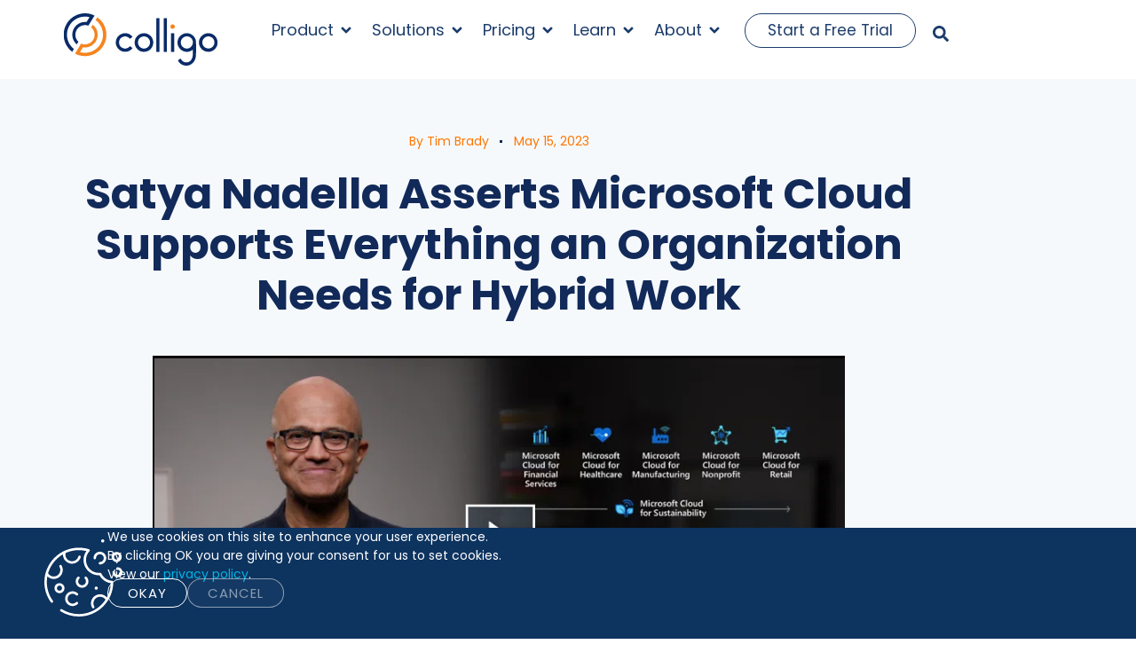

--- FILE ---
content_type: text/html; charset=UTF-8
request_url: https://www.colligo.com/satya-nadella-asserts-microsoft-cloud-supports-everything-an-organization-needs-for-hybrid-work/
body_size: 32388
content:
<!doctype html>
<html lang="en-US">
<head>
	<meta charset="UTF-8">
	<meta name="viewport" content="width=device-width, initial-scale=1">
	<link rel="profile" href="https://gmpg.org/xfn/11">
	<meta name='robots' content='index, follow, max-image-preview:large, max-snippet:-1, max-video-preview:-1' />

	<!-- This site is optimized with the Yoast SEO Premium plugin v24.7 (Yoast SEO v26.8) - https://yoast.com/product/yoast-seo-premium-wordpress/ -->
	<title>Microsoft Cloud Supports Everything Needed for Hybrid Work</title>
	<meta name="description" content="Digital transformation is necessary for companies to embrace modern work and stay competitive. Microsoft Inspire&#039;s key messages on future work and technology." />
	<link rel="canonical" href="https://www.colligo.com/satya-nadella-asserts-microsoft-cloud-supports-everything-an-organization-needs-for-hybrid-work/" />
	<meta property="og:locale" content="en_US" />
	<meta property="og:type" content="article" />
	<meta property="og:title" content="Satya Nadella Asserts Microsoft Cloud Supports Everything an Organization Needs for Hybrid Work" />
	<meta property="og:description" content="Digital transformation is necessary for companies to embrace modern work and stay competitive. Microsoft Inspire&#039;s key messages on future work and technology." />
	<meta property="og:url" content="https://www.colligo.com/satya-nadella-asserts-microsoft-cloud-supports-everything-an-organization-needs-for-hybrid-work/" />
	<meta property="og:site_name" content="Colligo" />
	<meta property="article:published_time" content="2021-07-27T21:45:18+00:00" />
	<meta property="article:modified_time" content="2023-05-15T22:26:22+00:00" />
	<meta property="og:image" content="https://www.colligo.com/wp-content/uploads/2021/07/Satya-Nadella-Inspire-Opening.png" />
	<meta property="og:image:width" content="847" />
	<meta property="og:image:height" content="481" />
	<meta property="og:image:type" content="image/png" />
	<meta name="author" content="Tim Brady" />
	<meta name="twitter:card" content="summary_large_image" />
	<meta name="twitter:creator" content="@Colligo" />
	<meta name="twitter:site" content="@Colligo" />
	<meta name="twitter:label1" content="Written by" />
	<meta name="twitter:data1" content="Tim Brady" />
	<meta name="twitter:label2" content="Est. reading time" />
	<meta name="twitter:data2" content="6 minutes" />
	<script type="application/ld+json" class="yoast-schema-graph">{"@context":"https://schema.org","@graph":[{"@type":"Article","@id":"https://www.colligo.com/satya-nadella-asserts-microsoft-cloud-supports-everything-an-organization-needs-for-hybrid-work/#article","isPartOf":{"@id":"https://www.colligo.com/satya-nadella-asserts-microsoft-cloud-supports-everything-an-organization-needs-for-hybrid-work/"},"author":{"name":"Tim Brady","@id":"https://www.colligo.com/#/schema/person/005cf5d80125437a11339e9e0397f096"},"headline":"Satya Nadella Asserts Microsoft Cloud Supports Everything an Organization Needs for Hybrid Work","datePublished":"2021-07-27T21:45:18+00:00","dateModified":"2023-05-15T22:26:22+00:00","mainEntityOfPage":{"@id":"https://www.colligo.com/satya-nadella-asserts-microsoft-cloud-supports-everything-an-organization-needs-for-hybrid-work/"},"wordCount":1101,"publisher":{"@id":"https://www.colligo.com/#organization"},"image":{"@id":"https://www.colligo.com/satya-nadella-asserts-microsoft-cloud-supports-everything-an-organization-needs-for-hybrid-work/#primaryimage"},"thumbnailUrl":"https://www.colligo.com/wp-content/uploads/2021/07/Satya-Nadella-Inspire-Opening.png","keywords":["Digital Transformation","Hybrid Work","Microsoft 365","Microsoft Cloud","Microsoft Inspire","microsoft partner","Microsoft Teams","Microsoft Viva","modern work","Office 365","Project Cortex","SharePoint","SharePoint Syntex"],"articleSection":["Blog","Industry News"],"inLanguage":"en-US"},{"@type":"WebPage","@id":"https://www.colligo.com/satya-nadella-asserts-microsoft-cloud-supports-everything-an-organization-needs-for-hybrid-work/","url":"https://www.colligo.com/satya-nadella-asserts-microsoft-cloud-supports-everything-an-organization-needs-for-hybrid-work/","name":"Microsoft Cloud Supports Everything Needed for Hybrid Work","isPartOf":{"@id":"https://www.colligo.com/#website"},"primaryImageOfPage":{"@id":"https://www.colligo.com/satya-nadella-asserts-microsoft-cloud-supports-everything-an-organization-needs-for-hybrid-work/#primaryimage"},"image":{"@id":"https://www.colligo.com/satya-nadella-asserts-microsoft-cloud-supports-everything-an-organization-needs-for-hybrid-work/#primaryimage"},"thumbnailUrl":"https://www.colligo.com/wp-content/uploads/2021/07/Satya-Nadella-Inspire-Opening.png","datePublished":"2021-07-27T21:45:18+00:00","dateModified":"2023-05-15T22:26:22+00:00","description":"Digital transformation is necessary for companies to embrace modern work and stay competitive. Microsoft Inspire's key messages on future work and technology.","breadcrumb":{"@id":"https://www.colligo.com/satya-nadella-asserts-microsoft-cloud-supports-everything-an-organization-needs-for-hybrid-work/#breadcrumb"},"inLanguage":"en-US","potentialAction":[{"@type":"ReadAction","target":["https://www.colligo.com/satya-nadella-asserts-microsoft-cloud-supports-everything-an-organization-needs-for-hybrid-work/"]}]},{"@type":"ImageObject","inLanguage":"en-US","@id":"https://www.colligo.com/satya-nadella-asserts-microsoft-cloud-supports-everything-an-organization-needs-for-hybrid-work/#primaryimage","url":"https://www.colligo.com/wp-content/uploads/2021/07/Satya-Nadella-Inspire-Opening.png","contentUrl":"https://www.colligo.com/wp-content/uploads/2021/07/Satya-Nadella-Inspire-Opening.png","width":847,"height":481,"caption":"Source: https://myinspire.microsoft.com/sessions/a80a31ae-565b-483d-ab34-b5e5b7fbc39b?source=sessions"},{"@type":"BreadcrumbList","@id":"https://www.colligo.com/satya-nadella-asserts-microsoft-cloud-supports-everything-an-organization-needs-for-hybrid-work/#breadcrumb","itemListElement":[{"@type":"ListItem","position":1,"name":"Home","item":"https://www.colligo.com/"},{"@type":"ListItem","position":2,"name":"Satya Nadella Asserts Microsoft Cloud Supports Everything an Organization Needs for Hybrid Work"}]},{"@type":"WebSite","@id":"https://www.colligo.com/#website","url":"https://www.colligo.com/","name":"Colligo","description":"SharePoint Solutions | Outlook &amp; Office 365 Integration","publisher":{"@id":"https://www.colligo.com/#organization"},"potentialAction":[{"@type":"SearchAction","target":{"@type":"EntryPoint","urlTemplate":"https://www.colligo.com/?s={search_term_string}"},"query-input":{"@type":"PropertyValueSpecification","valueRequired":true,"valueName":"search_term_string"}}],"inLanguage":"en-US"},{"@type":"Organization","@id":"https://www.colligo.com/#organization","name":"Colligo Networks Inc.","alternateName":"Colligo","url":"https://www.colligo.com/","logo":{"@type":"ImageObject","inLanguage":"en-US","@id":"https://www.colligo.com/#/schema/logo/image/","url":"https://www.colligo.com/wp-content/uploads/2022/04/logo-colligo.svg","contentUrl":"https://www.colligo.com/wp-content/uploads/2022/04/logo-colligo.svg","width":200,"height":68,"caption":"Colligo Networks Inc."},"image":{"@id":"https://www.colligo.com/#/schema/logo/image/"},"sameAs":["https://x.com/Colligo","https://www.linkedin.com/company/colligo-networks/"],"description":"Colligo offers an easy-to-use solution for compliant email management. We help organizations stay compliant with regulatory policies and reduce risk. Users save time by quickly saving email to SharePoint while in Outlook.","email":"info@colligo.com","telephone":"1.866.685.7962","legalName":"Colligo Networks Inc.","foundingDate":"2020-01-01","numberOfEmployees":{"@type":"QuantitativeValue","minValue":"11","maxValue":"50"}},{"@type":"Person","@id":"https://www.colligo.com/#/schema/person/005cf5d80125437a11339e9e0397f096","name":"Tim Brady","image":{"@type":"ImageObject","inLanguage":"en-US","@id":"https://www.colligo.com/#/schema/person/image/","url":"https://secure.gravatar.com/avatar/5619c996b73d8009cf617207c4c1258974371dc2e83b5a865f09f8c5a8d55776?s=96&d=mm&r=g","contentUrl":"https://secure.gravatar.com/avatar/5619c996b73d8009cf617207c4c1258974371dc2e83b5a865f09f8c5a8d55776?s=96&d=mm&r=g","caption":"Tim Brady"}}]}</script>
	<!-- / Yoast SEO Premium plugin. -->


<link rel='dns-prefetch' href='//use.fontawesome.com' />
<link rel="alternate" type="application/rss+xml" title="Colligo &raquo; Feed" href="https://www.colligo.com/feed/" />
<link rel="alternate" type="application/rss+xml" title="Colligo &raquo; Comments Feed" href="https://www.colligo.com/comments/feed/" />
<link rel="alternate" title="oEmbed (JSON)" type="application/json+oembed" href="https://www.colligo.com/wp-json/oembed/1.0/embed?url=https%3A%2F%2Fwww.colligo.com%2Fsatya-nadella-asserts-microsoft-cloud-supports-everything-an-organization-needs-for-hybrid-work%2F" />
<link rel="alternate" title="oEmbed (XML)" type="text/xml+oembed" href="https://www.colligo.com/wp-json/oembed/1.0/embed?url=https%3A%2F%2Fwww.colligo.com%2Fsatya-nadella-asserts-microsoft-cloud-supports-everything-an-organization-needs-for-hybrid-work%2F&#038;format=xml" />
<style id='wp-img-auto-sizes-contain-inline-css'>
img:is([sizes=auto i],[sizes^="auto," i]){contain-intrinsic-size:3000px 1500px}
/*# sourceURL=wp-img-auto-sizes-contain-inline-css */
</style>
<style id='wp-emoji-styles-inline-css'>

	img.wp-smiley, img.emoji {
		display: inline !important;
		border: none !important;
		box-shadow: none !important;
		height: 1em !important;
		width: 1em !important;
		margin: 0 0.07em !important;
		vertical-align: -0.1em !important;
		background: none !important;
		padding: 0 !important;
	}
/*# sourceURL=wp-emoji-styles-inline-css */
</style>
<link rel='stylesheet' id='wp-block-library-css' href='https://www.colligo.com/wp-includes/css/dist/block-library/style.min.css?ver=6.9' media='all' />
<style id='wp-block-library-theme-inline-css'>
.wp-block-audio :where(figcaption){color:#555;font-size:13px;text-align:center}.is-dark-theme .wp-block-audio :where(figcaption){color:#ffffffa6}.wp-block-audio{margin:0 0 1em}.wp-block-code{border:1px solid #ccc;border-radius:4px;font-family:Menlo,Consolas,monaco,monospace;padding:.8em 1em}.wp-block-embed :where(figcaption){color:#555;font-size:13px;text-align:center}.is-dark-theme .wp-block-embed :where(figcaption){color:#ffffffa6}.wp-block-embed{margin:0 0 1em}.blocks-gallery-caption{color:#555;font-size:13px;text-align:center}.is-dark-theme .blocks-gallery-caption{color:#ffffffa6}:root :where(.wp-block-image figcaption){color:#555;font-size:13px;text-align:center}.is-dark-theme :root :where(.wp-block-image figcaption){color:#ffffffa6}.wp-block-image{margin:0 0 1em}.wp-block-pullquote{border-bottom:4px solid;border-top:4px solid;color:currentColor;margin-bottom:1.75em}.wp-block-pullquote :where(cite),.wp-block-pullquote :where(footer),.wp-block-pullquote__citation{color:currentColor;font-size:.8125em;font-style:normal;text-transform:uppercase}.wp-block-quote{border-left:.25em solid;margin:0 0 1.75em;padding-left:1em}.wp-block-quote cite,.wp-block-quote footer{color:currentColor;font-size:.8125em;font-style:normal;position:relative}.wp-block-quote:where(.has-text-align-right){border-left:none;border-right:.25em solid;padding-left:0;padding-right:1em}.wp-block-quote:where(.has-text-align-center){border:none;padding-left:0}.wp-block-quote.is-large,.wp-block-quote.is-style-large,.wp-block-quote:where(.is-style-plain){border:none}.wp-block-search .wp-block-search__label{font-weight:700}.wp-block-search__button{border:1px solid #ccc;padding:.375em .625em}:where(.wp-block-group.has-background){padding:1.25em 2.375em}.wp-block-separator.has-css-opacity{opacity:.4}.wp-block-separator{border:none;border-bottom:2px solid;margin-left:auto;margin-right:auto}.wp-block-separator.has-alpha-channel-opacity{opacity:1}.wp-block-separator:not(.is-style-wide):not(.is-style-dots){width:100px}.wp-block-separator.has-background:not(.is-style-dots){border-bottom:none;height:1px}.wp-block-separator.has-background:not(.is-style-wide):not(.is-style-dots){height:2px}.wp-block-table{margin:0 0 1em}.wp-block-table td,.wp-block-table th{word-break:normal}.wp-block-table :where(figcaption){color:#555;font-size:13px;text-align:center}.is-dark-theme .wp-block-table :where(figcaption){color:#ffffffa6}.wp-block-video :where(figcaption){color:#555;font-size:13px;text-align:center}.is-dark-theme .wp-block-video :where(figcaption){color:#ffffffa6}.wp-block-video{margin:0 0 1em}:root :where(.wp-block-template-part.has-background){margin-bottom:0;margin-top:0;padding:1.25em 2.375em}
/*# sourceURL=/wp-includes/css/dist/block-library/theme.min.css */
</style>
<link rel='stylesheet' id='boldblocks-custom-blocks-css' href='https://www.colligo.com/wp-content/plugins/content-blocks-builder/build/custom-blocks.css?ver=2.8.7' media='all' />
<link rel='stylesheet' id='boldblocks-carousel-frontend-css' href='https://www.colligo.com/wp-content/plugins/content-blocks-builder/build/carousel-frontend.css?ver=2.8.7' media='all' />
<style id='create-block-convertcalculator-style-inline-css'>
/*!***********************************************************************************************************************************************************************************************************************************************************************************!*\
  !*** css ../../node_modules/css-loader/dist/cjs.js??ruleSet[1].rules[4].use[1]!../../node_modules/postcss-loader/dist/cjs.js??ruleSet[1].rules[4].use[2]!../../node_modules/@wordpress/scripts/node_modules/sass-loader/dist/cjs.js??ruleSet[1].rules[4].use[3]!./src/style.scss ***!
  \***********************************************************************************************************************************************************************************************************************************************************************************/
/**
 * The following styles get applied both on the front of your site
 * and in the editor.
 *
 * Replace them with your own styles or remove the file completely.
 */

/*# sourceMappingURL=style-index.css.map*/
/*# sourceURL=https://www.colligo.com/wp-content/plugins/convertcalculator/build/style-index.css */
</style>
<link rel='stylesheet' id='jet-engine-frontend-css' href='https://www.colligo.com/wp-content/plugins/jet-engine/assets/css/frontend.css?ver=3.7.10.1' media='all' />
<link rel='stylesheet' id='query-filter-view-css' href='https://www.colligo.com/wp-content/plugins/query-filter/build/taxonomy/index.css?ver=453f4a18d218128ab605' media='all' />
<style id='font-awesome-svg-styles-default-inline-css'>
.svg-inline--fa {
  display: inline-block;
  height: 1em;
  overflow: visible;
  vertical-align: -.125em;
}
/*# sourceURL=font-awesome-svg-styles-default-inline-css */
</style>
<link rel='stylesheet' id='font-awesome-svg-styles-css' href='https://www.colligo.com/wp-content/uploads/font-awesome/v6.7.2/css/svg-with-js.css' media='all' />
<style id='font-awesome-svg-styles-inline-css'>
   .wp-block-font-awesome-icon svg::before,
   .wp-rich-text-font-awesome-icon svg::before {content: unset;}
/*# sourceURL=font-awesome-svg-styles-inline-css */
</style>
<style id='global-styles-inline-css'>
:root{--wp--preset--aspect-ratio--square: 1;--wp--preset--aspect-ratio--4-3: 4/3;--wp--preset--aspect-ratio--3-4: 3/4;--wp--preset--aspect-ratio--3-2: 3/2;--wp--preset--aspect-ratio--2-3: 2/3;--wp--preset--aspect-ratio--16-9: 16/9;--wp--preset--aspect-ratio--9-16: 9/16;--wp--preset--color--black: #000000;--wp--preset--color--cyan-bluish-gray: #abb8c3;--wp--preset--color--white: #ffffff;--wp--preset--color--pale-pink: #f78da7;--wp--preset--color--vivid-red: #cf2e2e;--wp--preset--color--luminous-vivid-orange: #ff6900;--wp--preset--color--luminous-vivid-amber: #fcb900;--wp--preset--color--light-green-cyan: #7bdcb5;--wp--preset--color--vivid-green-cyan: #00d084;--wp--preset--color--pale-cyan-blue: #8ed1fc;--wp--preset--color--vivid-cyan-blue: #0693e3;--wp--preset--color--vivid-purple: #9b51e0;--wp--preset--color--transparent: transparent;--wp--preset--color--base: #FFFFFF;--wp--preset--color--contrast: #00265B;--wp--preset--color--highlight: #F88C30;--wp--preset--color--secondary: #122A59;--wp--preset--color--background: #F6F9FC;--wp--preset--gradient--vivid-cyan-blue-to-vivid-purple: linear-gradient(135deg,rgb(6,147,227) 0%,rgb(155,81,224) 100%);--wp--preset--gradient--light-green-cyan-to-vivid-green-cyan: linear-gradient(135deg,rgb(122,220,180) 0%,rgb(0,208,130) 100%);--wp--preset--gradient--luminous-vivid-amber-to-luminous-vivid-orange: linear-gradient(135deg,rgb(252,185,0) 0%,rgb(255,105,0) 100%);--wp--preset--gradient--luminous-vivid-orange-to-vivid-red: linear-gradient(135deg,rgb(255,105,0) 0%,rgb(207,46,46) 100%);--wp--preset--gradient--very-light-gray-to-cyan-bluish-gray: linear-gradient(135deg,rgb(238,238,238) 0%,rgb(169,184,195) 100%);--wp--preset--gradient--cool-to-warm-spectrum: linear-gradient(135deg,rgb(74,234,220) 0%,rgb(151,120,209) 20%,rgb(207,42,186) 40%,rgb(238,44,130) 60%,rgb(251,105,98) 80%,rgb(254,248,76) 100%);--wp--preset--gradient--blush-light-purple: linear-gradient(135deg,rgb(255,206,236) 0%,rgb(152,150,240) 100%);--wp--preset--gradient--blush-bordeaux: linear-gradient(135deg,rgb(254,205,165) 0%,rgb(254,45,45) 50%,rgb(107,0,62) 100%);--wp--preset--gradient--luminous-dusk: linear-gradient(135deg,rgb(255,203,112) 0%,rgb(199,81,192) 50%,rgb(65,88,208) 100%);--wp--preset--gradient--pale-ocean: linear-gradient(135deg,rgb(255,245,203) 0%,rgb(182,227,212) 50%,rgb(51,167,181) 100%);--wp--preset--gradient--electric-grass: linear-gradient(135deg,rgb(202,248,128) 0%,rgb(113,206,126) 100%);--wp--preset--gradient--midnight: linear-gradient(135deg,rgb(2,3,129) 0%,rgb(40,116,252) 100%);--wp--preset--font-size--small: 13px;--wp--preset--font-size--medium: clamp(14px, 0.875rem + ((1vw - 3.2px) * 0.615), 20px);--wp--preset--font-size--large: clamp(22.041px, 1.378rem + ((1vw - 3.2px) * 1.43), 36px);--wp--preset--font-size--x-large: clamp(25.014px, 1.563rem + ((1vw - 3.2px) * 1.74), 42px);--wp--preset--spacing--20: 0.44rem;--wp--preset--spacing--30: 0.5rem;--wp--preset--spacing--40: clamp(0.75rem, 0.6538rem + 0.3846vw, 1rem);--wp--preset--spacing--50: clamp(1rem, 0.8077rem + 0.7692vw, 1.5rem);--wp--preset--spacing--60: clamp(1.5rem, 1.3077rem + 0.7692vw, 2rem);--wp--preset--spacing--70: clamp(2.5rem, 1.9231rem + 2.3077vw, 4rem);--wp--preset--spacing--80: clamp(2.5rem, 0.5769rem + 7.6923vw, 7.5rem);--wp--preset--spacing--90: clamp(2.5rem, -0.8654rem + 13.4615vw, 11.25rem);--wp--preset--shadow--natural: 6px 6px 9px rgba(0, 0, 0, 0.2);--wp--preset--shadow--deep: 12px 12px 50px rgba(0, 0, 0, 0.4);--wp--preset--shadow--sharp: 6px 6px 0px rgba(0, 0, 0, 0.2);--wp--preset--shadow--outlined: 6px 6px 0px -3px rgb(255, 255, 255), 6px 6px rgb(0, 0, 0);--wp--preset--shadow--crisp: 6px 6px 0px rgb(0, 0, 0);}:root { --wp--style--global--content-size: 900px;--wp--style--global--wide-size: 1296px; }:where(body) { margin: 0; }.wp-site-blocks { padding-top: var(--wp--style--root--padding-top); padding-bottom: var(--wp--style--root--padding-bottom); }.has-global-padding { padding-right: var(--wp--style--root--padding-right); padding-left: var(--wp--style--root--padding-left); }.has-global-padding > .alignfull { margin-right: calc(var(--wp--style--root--padding-right) * -1); margin-left: calc(var(--wp--style--root--padding-left) * -1); }.has-global-padding :where(:not(.alignfull.is-layout-flow) > .has-global-padding:not(.wp-block-block, .alignfull)) { padding-right: 0; padding-left: 0; }.has-global-padding :where(:not(.alignfull.is-layout-flow) > .has-global-padding:not(.wp-block-block, .alignfull)) > .alignfull { margin-left: 0; margin-right: 0; }.wp-site-blocks > .alignleft { float: left; margin-right: 2em; }.wp-site-blocks > .alignright { float: right; margin-left: 2em; }.wp-site-blocks > .aligncenter { justify-content: center; margin-left: auto; margin-right: auto; }:where(.wp-site-blocks) > * { margin-block-start: 0; margin-block-end: 0; }:where(.wp-site-blocks) > :first-child { margin-block-start: 0; }:where(.wp-site-blocks) > :last-child { margin-block-end: 0; }:root { --wp--style--block-gap: 0; }:root :where(.is-layout-flow) > :first-child{margin-block-start: 0;}:root :where(.is-layout-flow) > :last-child{margin-block-end: 0;}:root :where(.is-layout-flow) > *{margin-block-start: 0;margin-block-end: 0;}:root :where(.is-layout-constrained) > :first-child{margin-block-start: 0;}:root :where(.is-layout-constrained) > :last-child{margin-block-end: 0;}:root :where(.is-layout-constrained) > *{margin-block-start: 0;margin-block-end: 0;}:root :where(.is-layout-flex){gap: 0;}:root :where(.is-layout-grid){gap: 0;}.is-layout-flow > .alignleft{float: left;margin-inline-start: 0;margin-inline-end: 2em;}.is-layout-flow > .alignright{float: right;margin-inline-start: 2em;margin-inline-end: 0;}.is-layout-flow > .aligncenter{margin-left: auto !important;margin-right: auto !important;}.is-layout-constrained > .alignleft{float: left;margin-inline-start: 0;margin-inline-end: 2em;}.is-layout-constrained > .alignright{float: right;margin-inline-start: 2em;margin-inline-end: 0;}.is-layout-constrained > .aligncenter{margin-left: auto !important;margin-right: auto !important;}.is-layout-constrained > :where(:not(.alignleft):not(.alignright):not(.alignfull)){max-width: var(--wp--style--global--content-size);margin-left: auto !important;margin-right: auto !important;}.is-layout-constrained > .alignwide{max-width: var(--wp--style--global--wide-size);}body .is-layout-flex{display: flex;}.is-layout-flex{flex-wrap: wrap;align-items: center;}.is-layout-flex > :is(*, div){margin: 0;}body .is-layout-grid{display: grid;}.is-layout-grid > :is(*, div){margin: 0;}body{background-color: var(--wp--preset--color--base);color: var(--wp--preset--color--contrast);font-size: var(--wp--preset--font-size--medium);font-style: normal;line-height: 1.3;--wp--style--root--padding-top: 0;--wp--style--root--padding-right: 5vw;--wp--style--root--padding-bottom: 0;--wp--style--root--padding-left: 5vw;}a:where(:not(.wp-element-button)){text-decoration: underline;}h1, h2, h3, h4, h5, h6{font-style: normal;font-weight: 400;line-height: 1;}h1{font-size: var(--wp--preset--font-size--xxxx-large);}h2{font-size: var(--wp--preset--font-size--xxx-large);}h3{font-size: var(--wp--preset--font-size--xx-large);}h4{font-size: var(--wp--preset--font-size--x-large);}h5{font-size: var(--wp--preset--font-size--large);}h6{font-size: var(--wp--preset--font-size--medium);}:root :where(.wp-element-button, .wp-block-button__link){background-color: #32373c;border-width: 0;color: #fff;font-family: inherit;font-size: inherit;font-style: inherit;font-weight: inherit;letter-spacing: inherit;line-height: inherit;padding-top: calc(0.667em + 2px);padding-right: calc(1.333em + 2px);padding-bottom: calc(0.667em + 2px);padding-left: calc(1.333em + 2px);text-decoration: none;text-transform: inherit;}.has-black-color{color: var(--wp--preset--color--black) !important;}.has-cyan-bluish-gray-color{color: var(--wp--preset--color--cyan-bluish-gray) !important;}.has-white-color{color: var(--wp--preset--color--white) !important;}.has-pale-pink-color{color: var(--wp--preset--color--pale-pink) !important;}.has-vivid-red-color{color: var(--wp--preset--color--vivid-red) !important;}.has-luminous-vivid-orange-color{color: var(--wp--preset--color--luminous-vivid-orange) !important;}.has-luminous-vivid-amber-color{color: var(--wp--preset--color--luminous-vivid-amber) !important;}.has-light-green-cyan-color{color: var(--wp--preset--color--light-green-cyan) !important;}.has-vivid-green-cyan-color{color: var(--wp--preset--color--vivid-green-cyan) !important;}.has-pale-cyan-blue-color{color: var(--wp--preset--color--pale-cyan-blue) !important;}.has-vivid-cyan-blue-color{color: var(--wp--preset--color--vivid-cyan-blue) !important;}.has-vivid-purple-color{color: var(--wp--preset--color--vivid-purple) !important;}.has-transparent-color{color: var(--wp--preset--color--transparent) !important;}.has-base-color{color: var(--wp--preset--color--base) !important;}.has-contrast-color{color: var(--wp--preset--color--contrast) !important;}.has-highlight-color{color: var(--wp--preset--color--highlight) !important;}.has-secondary-color{color: var(--wp--preset--color--secondary) !important;}.has-background-color{color: var(--wp--preset--color--background) !important;}.has-black-background-color{background-color: var(--wp--preset--color--black) !important;}.has-cyan-bluish-gray-background-color{background-color: var(--wp--preset--color--cyan-bluish-gray) !important;}.has-white-background-color{background-color: var(--wp--preset--color--white) !important;}.has-pale-pink-background-color{background-color: var(--wp--preset--color--pale-pink) !important;}.has-vivid-red-background-color{background-color: var(--wp--preset--color--vivid-red) !important;}.has-luminous-vivid-orange-background-color{background-color: var(--wp--preset--color--luminous-vivid-orange) !important;}.has-luminous-vivid-amber-background-color{background-color: var(--wp--preset--color--luminous-vivid-amber) !important;}.has-light-green-cyan-background-color{background-color: var(--wp--preset--color--light-green-cyan) !important;}.has-vivid-green-cyan-background-color{background-color: var(--wp--preset--color--vivid-green-cyan) !important;}.has-pale-cyan-blue-background-color{background-color: var(--wp--preset--color--pale-cyan-blue) !important;}.has-vivid-cyan-blue-background-color{background-color: var(--wp--preset--color--vivid-cyan-blue) !important;}.has-vivid-purple-background-color{background-color: var(--wp--preset--color--vivid-purple) !important;}.has-transparent-background-color{background-color: var(--wp--preset--color--transparent) !important;}.has-base-background-color{background-color: var(--wp--preset--color--base) !important;}.has-contrast-background-color{background-color: var(--wp--preset--color--contrast) !important;}.has-highlight-background-color{background-color: var(--wp--preset--color--highlight) !important;}.has-secondary-background-color{background-color: var(--wp--preset--color--secondary) !important;}.has-background-background-color{background-color: var(--wp--preset--color--background) !important;}.has-black-border-color{border-color: var(--wp--preset--color--black) !important;}.has-cyan-bluish-gray-border-color{border-color: var(--wp--preset--color--cyan-bluish-gray) !important;}.has-white-border-color{border-color: var(--wp--preset--color--white) !important;}.has-pale-pink-border-color{border-color: var(--wp--preset--color--pale-pink) !important;}.has-vivid-red-border-color{border-color: var(--wp--preset--color--vivid-red) !important;}.has-luminous-vivid-orange-border-color{border-color: var(--wp--preset--color--luminous-vivid-orange) !important;}.has-luminous-vivid-amber-border-color{border-color: var(--wp--preset--color--luminous-vivid-amber) !important;}.has-light-green-cyan-border-color{border-color: var(--wp--preset--color--light-green-cyan) !important;}.has-vivid-green-cyan-border-color{border-color: var(--wp--preset--color--vivid-green-cyan) !important;}.has-pale-cyan-blue-border-color{border-color: var(--wp--preset--color--pale-cyan-blue) !important;}.has-vivid-cyan-blue-border-color{border-color: var(--wp--preset--color--vivid-cyan-blue) !important;}.has-vivid-purple-border-color{border-color: var(--wp--preset--color--vivid-purple) !important;}.has-transparent-border-color{border-color: var(--wp--preset--color--transparent) !important;}.has-base-border-color{border-color: var(--wp--preset--color--base) !important;}.has-contrast-border-color{border-color: var(--wp--preset--color--contrast) !important;}.has-highlight-border-color{border-color: var(--wp--preset--color--highlight) !important;}.has-secondary-border-color{border-color: var(--wp--preset--color--secondary) !important;}.has-background-border-color{border-color: var(--wp--preset--color--background) !important;}.has-vivid-cyan-blue-to-vivid-purple-gradient-background{background: var(--wp--preset--gradient--vivid-cyan-blue-to-vivid-purple) !important;}.has-light-green-cyan-to-vivid-green-cyan-gradient-background{background: var(--wp--preset--gradient--light-green-cyan-to-vivid-green-cyan) !important;}.has-luminous-vivid-amber-to-luminous-vivid-orange-gradient-background{background: var(--wp--preset--gradient--luminous-vivid-amber-to-luminous-vivid-orange) !important;}.has-luminous-vivid-orange-to-vivid-red-gradient-background{background: var(--wp--preset--gradient--luminous-vivid-orange-to-vivid-red) !important;}.has-very-light-gray-to-cyan-bluish-gray-gradient-background{background: var(--wp--preset--gradient--very-light-gray-to-cyan-bluish-gray) !important;}.has-cool-to-warm-spectrum-gradient-background{background: var(--wp--preset--gradient--cool-to-warm-spectrum) !important;}.has-blush-light-purple-gradient-background{background: var(--wp--preset--gradient--blush-light-purple) !important;}.has-blush-bordeaux-gradient-background{background: var(--wp--preset--gradient--blush-bordeaux) !important;}.has-luminous-dusk-gradient-background{background: var(--wp--preset--gradient--luminous-dusk) !important;}.has-pale-ocean-gradient-background{background: var(--wp--preset--gradient--pale-ocean) !important;}.has-electric-grass-gradient-background{background: var(--wp--preset--gradient--electric-grass) !important;}.has-midnight-gradient-background{background: var(--wp--preset--gradient--midnight) !important;}.has-small-font-size{font-size: var(--wp--preset--font-size--small) !important;}.has-medium-font-size{font-size: var(--wp--preset--font-size--medium) !important;}.has-large-font-size{font-size: var(--wp--preset--font-size--large) !important;}.has-x-large-font-size{font-size: var(--wp--preset--font-size--x-large) !important;}
:root :where(.wp-block-pullquote){font-size: clamp(0.984em, 0.984rem + ((1vw - 0.2em) * 0.846), 1.5em);line-height: 1.6;}
body{--wp--custom--cbb--spacing--baseline:5vw;}.cbb-block.alignfull.has-global-padding { padding-right: var(--wp--custom--cbb--spacing--baseline); padding-left: var(--wp--custom--cbb--spacing--baseline); }.cbb-block.alignfull.has-global-padding > .alignfull { margin-right: calc(var(--wp--custom--cbb--spacing--baseline) * -1) !important; margin-left: calc(var(--wp--custom--cbb--spacing--baseline) * -1) !important; }.cbb-block:not(.alignfull).has-background,.cbb-block:not(.alignfull).bb\:has-background {padding-left: var(--wp--custom--cbb--spacing--background, clamp(1.25rem, 2.5vw, 2rem));padding-right: var(--wp--custom--cbb--spacing--background, clamp(1.25rem, 2.5vw, 2rem));}.cbb-block:not(.alignfull).has-parent.has-background,.cbb-block:not(.alignfull).has-parent.bb\:has-background {padding-top: var(--wp--custom--cbb--spacing--background, clamp(1.25rem, 2.5vw, 2rem));padding-bottom: var(--wp--custom--cbb--spacing--background, clamp(1.25rem, 2.5vw, 2rem));}.has-transparent-color { color: transparent !important; } .has-transparent-background-color { background-color: transparent !important; } .has-transparent-border-color { border-color: transparent !important; }
/*# sourceURL=global-styles-inline-css */
</style>
<link rel='stylesheet' id='style-css' href='https://www.colligo.com/wp-content/themes/colligocom/style.css?ver=2.0.05' media='all' />
<link rel='stylesheet' id='main-css' href='https://www.colligo.com/wp-content/themes/colligocom/build/main.css?ver=2.0.05' media='all' />
<link rel='stylesheet' id='hello-elementor-css' href='https://www.colligo.com/wp-content/themes/hello-elementor/style.min.css?ver=3.3.0' media='all' />
<link rel='stylesheet' id='hello-elementor-theme-style-css' href='https://www.colligo.com/wp-content/themes/hello-elementor/theme.min.css?ver=3.3.0' media='all' />
<link rel='stylesheet' id='hello-elementor-header-footer-css' href='https://www.colligo.com/wp-content/themes/hello-elementor/header-footer.min.css?ver=3.3.0' media='all' />
<link rel='stylesheet' id='font-awesome-official-css' href='https://use.fontawesome.com/releases/v6.7.2/css/all.css' media='all' integrity="sha384-nRgPTkuX86pH8yjPJUAFuASXQSSl2/bBUiNV47vSYpKFxHJhbcrGnmlYpYJMeD7a" crossorigin="anonymous" />
<link rel='stylesheet' id='elementor-frontend-css' href='https://www.colligo.com/wp-content/plugins/elementor/assets/css/frontend.min.css?ver=3.34.2' media='all' />
<link rel='stylesheet' id='widget-image-css' href='https://www.colligo.com/wp-content/plugins/elementor/assets/css/widget-image.min.css?ver=3.34.2' media='all' />
<link rel='stylesheet' id='widget-heading-css' href='https://www.colligo.com/wp-content/plugins/elementor/assets/css/widget-heading.min.css?ver=3.34.2' media='all' />
<link rel='stylesheet' id='widget-divider-css' href='https://www.colligo.com/wp-content/plugins/elementor/assets/css/widget-divider.min.css?ver=3.34.2' media='all' />
<link rel='stylesheet' id='widget-icon-box-css' href='https://www.colligo.com/wp-content/plugins/elementor/assets/css/widget-icon-box.min.css?ver=3.34.2' media='all' />
<link rel='stylesheet' id='widget-icon-list-css' href='https://www.colligo.com/wp-content/plugins/elementor/assets/css/widget-icon-list.min.css?ver=3.34.2' media='all' />
<link rel='stylesheet' id='widget-mega-menu-css' href='https://www.colligo.com/wp-content/plugins/elementor-pro/assets/css/widget-mega-menu.min.css?ver=3.34.2' media='all' />
<link rel='stylesheet' id='widget-search-form-css' href='https://www.colligo.com/wp-content/plugins/elementor-pro/assets/css/widget-search-form.min.css?ver=3.34.2' media='all' />
<link rel='stylesheet' id='widget-social-icons-css' href='https://www.colligo.com/wp-content/plugins/elementor/assets/css/widget-social-icons.min.css?ver=3.34.2' media='all' />
<link rel='stylesheet' id='e-apple-webkit-css' href='https://www.colligo.com/wp-content/plugins/elementor/assets/css/conditionals/apple-webkit.min.css?ver=3.34.2' media='all' />
<link rel='stylesheet' id='widget-post-info-css' href='https://www.colligo.com/wp-content/plugins/elementor-pro/assets/css/widget-post-info.min.css?ver=3.34.2' media='all' />
<link rel='stylesheet' id='widget-share-buttons-css' href='https://www.colligo.com/wp-content/plugins/elementor-pro/assets/css/widget-share-buttons.min.css?ver=3.34.2' media='all' />
<link rel='stylesheet' id='e-sticky-css' href='https://www.colligo.com/wp-content/plugins/elementor-pro/assets/css/modules/sticky.min.css?ver=3.34.2' media='all' />
<link rel='stylesheet' id='widget-post-navigation-css' href='https://www.colligo.com/wp-content/plugins/elementor-pro/assets/css/widget-post-navigation.min.css?ver=3.34.2' media='all' />
<link rel='stylesheet' id='e-popup-css' href='https://www.colligo.com/wp-content/plugins/elementor-pro/assets/css/conditionals/popup.min.css?ver=3.34.2' media='all' />
<link rel='stylesheet' id='elementor-post-36163-css' href='https://www.colligo.com/wp-content/uploads/elementor/css/post-36163.css?ver=1769114587' media='all' />
<link rel='stylesheet' id='jet-tricks-frontend-css' href='https://www.colligo.com/wp-content/plugins/jet-tricks/assets/css/jet-tricks-frontend.css?ver=1.5.9' media='all' />
<link rel='stylesheet' id='elementor-post-49826-css' href='https://www.colligo.com/wp-content/uploads/elementor/css/post-49826.css?ver=1769114589' media='all' />
<link rel='stylesheet' id='elementor-post-36204-css' href='https://www.colligo.com/wp-content/uploads/elementor/css/post-36204.css?ver=1769114589' media='all' />
<link rel='stylesheet' id='elementor-post-37444-css' href='https://www.colligo.com/wp-content/uploads/elementor/css/post-37444.css?ver=1769114631' media='all' />
<link rel='stylesheet' id='elementor-post-48101-css' href='https://www.colligo.com/wp-content/uploads/elementor/css/post-48101.css?ver=1769114589' media='all' />
<link rel='stylesheet' id='font-awesome-official-v4shim-css' href='https://use.fontawesome.com/releases/v6.7.2/css/v4-shims.css' media='all' integrity="sha384-npPMK6zwqNmU3qyCCxEcWJkLBNYxEFM1nGgSoAWuCCXqVVz0cvwKEMfyTNkOxM2N" crossorigin="anonymous" />
<link rel='stylesheet' id='elementor-gf-local-poppins-css' href='https://www.colligo.com/wp-content/uploads/elementor/google-fonts/css/poppins.css?ver=1769020398' media='all' />
<link rel='stylesheet' id='elementor-icons-colligo-2--css' href='https://www.colligo.com/wp-content/uploads/elementor/custom-icons/colligo-2-/css/colligo-2-.css?ver=1.0.0' media='all' />
<link rel='stylesheet' id='elementor-icons-colligo--css' href='https://www.colligo.com/wp-content/uploads/elementor/custom-icons/colligo-/css/colligo-.css?ver=1.0.0' media='all' />
<script src="https://www.colligo.com/wp-includes/js/jquery/jquery.min.js?ver=3.7.1" id="jquery-core-js"></script>
<script src="https://www.colligo.com/wp-includes/js/jquery/jquery-migrate.min.js?ver=3.4.1" id="jquery-migrate-js"></script>
<link rel="https://api.w.org/" href="https://www.colligo.com/wp-json/" /><link rel="alternate" title="JSON" type="application/json" href="https://www.colligo.com/wp-json/wp/v2/posts/17655" /><link rel="EditURI" type="application/rsd+xml" title="RSD" href="https://www.colligo.com/xmlrpc.php?rsd" />
<meta name="generator" content="WordPress 6.9" />
<link rel='shortlink' href='https://www.colligo.com/?p=17655' />
<style id="wplmi-inline-css" type="text/css">
 span.wplmi-user-avatar { width: 16px;display: inline-block !important;flex-shrink: 0; } img.wplmi-elementor-avatar { border-radius: 100%;margin-right: 3px; }
</style>
<meta name="generator" content="Elementor 3.34.2; features: e_font_icon_svg, additional_custom_breakpoints; settings: css_print_method-external, google_font-enabled, font_display-auto">
<style>
	[class^="colligo-2-"]:before, [class*=" colligo-2-"]:before {
		font-family: 'colligo-2-' !important;
	}
	.colligo--start_trial {
		display: none !important;
	}
	.colligo--menu__wrapper {
			width: auto !important;
	}
	.colligo--menu__wrapper .jet-mega-menu.jet-mega-menu--layout-horizontal .jet-mega-menu-mega-container__inner {
			background-color: transparent;
			padding: 20px 0 0;
	}
	
	nav .e-n-menu-item {
			list-style: none !important;
	}
	
	.elementor-nav-menu--main .elementor-nav-menu a {
			transition: .2s all ease !important;
	}
	.colligo--menu__wrapper .jet-mega-menu .elementor-icon-box-title {
			margin-top: 0;
	}
	.colligo--megamenu__button .elementor-button {
			width: 100%;
	}
	.colligo--megamenu__list .elementor-icon-list-item {
			border-radius: 5px;
			padding: 15px !important;
			transition: .3s all ease;
	}
	.colligo--megamenu__list .elementor-icon-list-item:hover {
			background-color: #F7FAFC;
	}
	.elementor-nav-menu .sub-arrow:first-of-type {
			display: none;
	}
	ul.elementor-nav-menu--dropdown a,
	ul.elementor-nav-menu--dropdown a:focus,
	ul.elementor-nav-menu--dropdown a:hover {
			border-left: 0;
	}
	.colligo--header__search .ekit-modal-popup {
			align-items: center;
			display: flex;
			justify-content: center;
	}
	input[type="search" i]:enabled:read-write:-webkit-any(:focus, :hover)::-webkit-search-cancel-button {
			opacity: 0 !important;
	}
	.sub-menu .menu-item .elementor-sub-item {
			border: none !important;
	}
	.sub-menu .menu-item:not(:first-child) .elementor-sub-item {
			border-radius: 0px !important;
	}
	.sub-menu .menu-item:last-child .elementor-sub-item {
			border-radius: 0 0 5px 5px !important;
	}
	.colligo--solution,
	.colligo--solution .elementor-widget-container {
			height: 100%;
	}

	@media (max-width: 980px) {
			.colligo--menu__dropdown {
					box-shadow: none !important;
			}
			.colligo--megamenu__button .elementor-button {
					border-radius: 12px !important;
					margin-top: 30px;
			}
			.colligo--megamenu__list .elementor-icon-list-item {
					padding: 10px 0 !important;
			}
			.colligo--menu__dropdown .elementor-widget-icon-box h3 {
					margin-top: 0;
			}
	}

	@media (min-width: 481px) and (max-width: 980px) {
			.colligo--header__col-2 .colligo--header__hamburger {
					order: 3;
			}
			.colligo--header__col-2 .colligo--header__btn {
					order: 1;
			}
			.colligo--header__col-2 .colligo--header__search {
					order: 2;
			}
			.colligo--megamenu__button .elementor-button {
					width: 50%;
			}
	}
	.colligo--slider__testimonials .swiper-slide {
		height: auto;
		padding-bottom: 40px;
	}
	.colligo--slider__testimonials .swiper-slide .slick-slide,
	.colligo--slider__testimonials .swiper-slide .elementskit-testimonial-inner,
	.colligo--slider__testimonials .swiper-slide .elementskit-single-testimonial-slider,
	.colligo--slider__testimonials .swiper-slide .elementskit-commentor-content {
		height: 100% !Important;
	}
	.colligo--slider__testimonials .swiper-slide .elementskit-commentor-content {
		align-items: center;
		display: flex;
		flex-direction: column;
	}
	.colligo--slider__testimonials .swiper-slide .elementskit-single-testimonial-slider {
		border: none;
	}
	.colligo--slider__testimonials .swiper-slide .elementskit-commentor-content .elementskit-border-hr {
		margin-top: auto;
	}
	.colligo--slider__testimonials .slick-prev,
	.colligo--slider__testimonials .slick-next {
		align-items: center;
		display: flex;
		justify-content: center;
		padding: 0 !important;
	}
	.exclusive {
		display: block !important;
		background: #f7f9fc !important;
		padding: 150px 50px !important;
	}
	.exclusive p {
		font-size: 55px;
		text-align: center;
		font-weight: 800;
	}
	.elementor-widget-text-editor h3 {
		color: #32325D;
		font-size: 24px;
		font-weight: 600;
		line-height: 1.4em;
	}
	
	@media (min-width: 481px) and (max-width: 980px) {
		.elementor-widget-text-editor h3 {
			font-size: 22px;
		}
	}
	
	@media (max-width: 480px) {
		.colligo--menu .jet-mobile-menu__body,
		.colligo--menu .jet-mobile-menu__body .jet-mobile-menu__items {
			display: flex;
			flex-direction: column;
			height: 100%;
		}
		.colligo--menu .jet-mobile-menu__body .jet-mobile-menu__list {
			height: 100%;
		}
		.colligo--menu .colligo--start_trial {
			display: block !important;
		}
		.colligo--menu .colligo--start_trial a {
			background-color: #ff7700;
			border-radius: 10px;
			font-size: 16px;
			padding: 12px 25px 12px 25px;
		}
		.colligo--menu .colligo--start_trial .jet-menu-label {
			color: white !important;
		}
		.elementor-widget-text-editor h3 {
			font-size: 18px;
		}
	}
	
	/* Error 410 page*/
	.error410 .colligo--site__content {
		background-image: url('/wp-content/uploads/2022/05/colligo-static-hero_bg.png');
		background-position: top center;
		background-repeat: no-repeat;
		background-size: contain;
		padding: 80px 50px 150px;
	}
	.error410 .colligo--410__title {
		color: #32325D;
		font-size: 35px;
		font-weight: 600;
		line-height: 1.2em;
		margin-bottom: 20px;
		text-align: center;
	}
	.error410 .colligo--410__title span {
		color: #f70;
		display: block;
		font-size: 148px;
		line-height: 1.2em;
		margin-bottom: 20px;
	}
	.error410 .colligo--410__content {
		margin: 0 auto;
		max-width: 512px;
		text-align: center;
	}
	.error410 .colligo--410__content p {
		color: #323232;
		font-size: 17px;
		font-weight: 300;
		line-height: 1.5;
		margin-bottom: 50px;
	}
	.error410 .colligo--410__button {
		background-color: #f70;
		border-radius: 10px;
		color: white;
		display: inline-block;
		font-size: 17px;
		font-weight: 400;
		letter-spacing: 1px;
		line-height: 1.5;
		padding: 20px 35px;
		transition: .3s all;
	}
	.error410 .colligo--410__button:hover {
		background-color: #E77312;
		color: white;
	}
	.error410 [data-elementor-type=error-404] {
		display: none;
	}
	
	@media (max-width: 480px) {
		.error410 .colligo--site__content {
			padding: 40px 15px 30px;
		}
		.error410 .colligo--410__title {
			font-size: 25px;
		}
		.error410 .colligo--410__title span {
			font-size: 90px;
			margin-bottom: 10px;
		}
		.error410 .colligo--410__content p {
			font-size: 15px;
			margin-bottom: 30px;
		}
		.error410 .colligo--410__button {
			font-size: 16px;
		}
	}
</style>
<meta name="google-site-verification" content="sWQnhfv-l00XIXY8o9ybmCcqui8pO6dFneEnkFt7rn4" />
<script></script>
<!-- Google Tag Manager -->
<script defer>(function(w,d,s,l,i){w[l]=w[l]||[];w[l].push({'gtm.start':
new Date().getTime(),event:'gtm.js'});var f=d.getElementsByTagName(s)[0],
j=d.createElement(s),dl=l!='dataLayer'?'&l='+l:'';j.async=true;j.src=
'https://www.googletagmanager.com/gtm.js?id='+i+dl;f.parentNode.insertBefore(j,f);
})(window,document,'script','dataLayer','GTM-MX76C7J');</script>
<!-- End Google Tag Manager --><!-- Google tag (gtag.js) --> <script async src="https://www.googletagmanager.com/gtag/js?id=AW-1067762543"></script> <script> window.dataLayer = window.dataLayer || []; function gtag(){dataLayer.push(arguments);} gtag('js', new Date()); gtag('config', 'AW-1067762543'); </script><!-- Google tag (gtag.js) --> <script async src="https://www.googletagmanager.com/gtag/js?id=G-MX8XM2LP3L"></script> <script> window.dataLayer = window.dataLayer || []; function gtag(){dataLayer.push(arguments);} gtag('js', new Date()); gtag('config', 'G-MX8XM2LP3L'); </script>
<script>
// Ensure Mobile Menu works regardless

	// Detect and Initialize the Mobile Menu
document.addEventListener('DOMContentLoaded', function () {
    // Check if the mobile menu toggle button exists
    var menuToggle = document.querySelector('.elementor-menu-toggle');
    var menuWrapper = document.querySelector('.elementor-nav-menu--dropdown');

    if (menuToggle && menuWrapper) {
        // Add click event listener to the menu toggle button
        menuToggle.addEventListener('click', function (e) {
            e.preventDefault();
            // Toggle the visibility of the dropdown menu
            menuWrapper.classList.toggle('elementor-active');
        });
    }
});
	
	// Force Menu Accessibility
document.addEventListener('DOMContentLoaded', function () {
    var menuToggle = document.querySelector('.elementor-menu-toggle');
    var menuWrapper = document.querySelector('.elementor-nav-menu--dropdown');

    if (menuToggle && menuWrapper) {
        menuToggle.setAttribute('aria-expanded', 'false'); // Initialize ARIA attributes
        menuToggle.addEventListener('click', function () {
            var isExpanded = menuToggle.getAttribute('aria-expanded') === 'true';
            menuToggle.setAttribute('aria-expanded', !isExpanded);
            menuWrapper.classList.toggle('elementor-active');
        });
    }
});

	// Add a Fallback for Older Browsers

document.addEventListener('DOMContentLoaded', function () {
    var menuToggle = document.querySelector('.elementor-menu-toggle');
    var menuWrapper = document.querySelector('.elementor-nav-menu--dropdown');

    if (menuToggle && menuWrapper) {
        menuToggle.onclick = function () {
            if (menuWrapper.style.display === 'block') {
                menuWrapper.style.display = 'none';
                menuToggle.setAttribute('aria-expanded', 'false');
            } else {
                menuWrapper.style.display = 'block';
                menuToggle.setAttribute('aria-expanded', 'true');
            }
        };
    }
});
	
	// Ensure No JS Conflicts
jQuery.noConflict();
(function ($) {
    $(document).ready(function () {
        $('.elementor-menu-toggle').on('click', function () {
            $('.elementor-nav-menu--dropdown').toggleClass('elementor-active');
        });
    });
})(jQuery);
</script>
<style>
/* Browser-Specific Fixes: Some browsers may require specific CSS for proper rendering */
.elementor-nav-menu--dropdown {
    display: none;
    position: absolute;
    top: 100%;
    left: 0;
    z-index: 9999;
}

.elementor-active {
    display: block !important;
}
	
</style>
<script>

	// This js code is also in the Footer template page as an HTML block for in-line javascript. 
	// This here is to ensure that the cookie works on various browsers along with the in-line script. Same code.
	// Hopefully helps the cookie div from loading even if the cookie is set. 
	(function () {
        // Immediately hide the message if the cookie exists
        var consentCookieName = 'CookieUserConsent';
        var consentMessageId = 'cookie-consent-message';
        var consentOkButtonId = 'cookie-consent-ok';
        var consentCancelButtonId = 'cookie-consent-cancel';

        // Function to check if the consent cookie exists
        function getCookie(name) {
            return document.cookie.split('; ').find(row => row.startsWith(name + '='))?.split('=')[1];
        }

        // Function to set a cookie
        function setCookie(name, value, days) {
            var expiryDate = new Date();
            expiryDate.setDate(expiryDate.getDate() + days);
            var cookieValue = encodeURIComponent(value) +
                '; expires=' + expiryDate.toUTCString() +
                '; path=/; SameSite=Lax';
            if (location.protocol === 'https:') {
                cookieValue += '; Secure';
            }
            document.cookie = name + '=' + cookieValue;
        }

        // Immediately hide the consent message if the cookie exists
        if (getCookie(consentCookieName) === consentCookieName) {
            var messageElement = document.getElementById(consentMessageId);
            if (messageElement) {
                messageElement.style.display = 'none';
            }
        }

        document.addEventListener('DOMContentLoaded', function () {
            var messageElement = document.getElementById(consentMessageId);
            var okButton = document.getElementById(consentOkButtonId);
            var cancelButton = document.getElementById(consentCancelButtonId);

            // Handle OK button click
            if (okButton) {
                okButton.addEventListener('click', function () {
                    setCookie(consentCookieName, consentCookieName, 365);
                    if (messageElement) messageElement.style.display = 'none';
                });
            }

            // Handle Cancel button click
            if (cancelButton) {
                cancelButton.addEventListener('click', function () {
                    if (messageElement) messageElement.style.display = 'none';
                });
            }

            // Prevent accidental closure by clicks outside the message
            if (messageElement) {
                messageElement.addEventListener('click', function (event) {
                    event.stopPropagation();
                });
            }
        });
    })();
</script>

<!-- UET tag tracking code --><script>(function(w,d,t,r,u){var f,n,i;w[u]=w[u]||[],f=function(){var o={ti:"97082083", enableAutoSpaTracking: true};o.q=w[u],w[u]=new UET(o),w[u].push("pageLoad")},n=d.createElement(t),n.src=r,n.async=1,n.onload=n.onreadystatechange=function(){var s=this.readyState;s&&s!=="loaded"&&s!=="complete"||(f(),n.onload=n.onreadystatechange=null)},i=d.getElementsByTagName(t)[0],i.parentNode.insertBefore(n,i)})(window,document,"script","//bat.bing.com/bat.js","uetq");</script>
			<style>
				.e-con.e-parent:nth-of-type(n+4):not(.e-lazyloaded):not(.e-no-lazyload),
				.e-con.e-parent:nth-of-type(n+4):not(.e-lazyloaded):not(.e-no-lazyload) * {
					background-image: none !important;
				}
				@media screen and (max-height: 1024px) {
					.e-con.e-parent:nth-of-type(n+3):not(.e-lazyloaded):not(.e-no-lazyload),
					.e-con.e-parent:nth-of-type(n+3):not(.e-lazyloaded):not(.e-no-lazyload) * {
						background-image: none !important;
					}
				}
				@media screen and (max-height: 640px) {
					.e-con.e-parent:nth-of-type(n+2):not(.e-lazyloaded):not(.e-no-lazyload),
					.e-con.e-parent:nth-of-type(n+2):not(.e-lazyloaded):not(.e-no-lazyload) * {
						background-image: none !important;
					}
				}
			</style>
			<link rel="icon" href="https://www.colligo.com/wp-content/uploads/2022/04/favicon-150x150.png" sizes="32x32" />
<link rel="icon" href="https://www.colligo.com/wp-content/uploads/2022/04/favicon-300x300.png" sizes="192x192" />
<link rel="apple-touch-icon" href="https://www.colligo.com/wp-content/uploads/2022/04/favicon-300x300.png" />
<meta name="msapplication-TileImage" content="https://www.colligo.com/wp-content/uploads/2022/04/favicon-300x300.png" />
</head>
<body class="wp-singular post-template-default single single-post postid-17655 single-format-standard wp-custom-logo wp-embed-responsive wp-theme-hello-elementor wp-child-theme-colligocom cbb-frontend colligocom theme-default jet-engine-optimized-dom elementor-default elementor-kit-36163 elementor-page-37444">

<!-- Google Tag Manager (noscript) -->
<noscript><iframe src="https://www.googletagmanager.com/ns.html?id=GTM-MX76C7J"
height="0" width="0" style="display:none;visibility:hidden"></iframe></noscript>
<!-- End Google Tag Manager (noscript) --><!-- Google Tag Manager (noscript) -->
<noscript><iframe src="https://www.googletagmanager.com/ns.html?id=G-MX8XM2LP3L"
height="0" width="0" style="display:none;visibility:hidden"></iframe></noscript>
<!-- End Google Tag Manager (noscript) --><!-- Google Tag Manager (noscript) -->
<noscript><iframe src="https://www.googletagmanager.com/ns.html?id=AW-1067762543"
height="0" width="0" style="display:none;visibility:hidden"></iframe></noscript>
<!-- End Google Tag Manager (noscript) -->

<a class="skip-link screen-reader-text" href="#content">Skip to content</a>

		<header data-elementor-type="header" data-elementor-id="49826" class="elementor elementor-49826 elementor-location-header" data-elementor-post-type="elementor_library">
			<div class="elementor-element elementor-element-3add524c e-con-full e-flex e-con e-parent" data-id="3add524c" data-element_type="container" data-settings="{&quot;jet_parallax_layout_list&quot;:[]}">
		<div class="elementor-element elementor-element-f86eac9 e-con-full e-flex e-con e-child" data-id="f86eac9" data-element_type="container" data-settings="{&quot;jet_parallax_layout_list&quot;:[]}">
				<div class="elementor-element elementor-element-33445e35 elementor-widget elementor-widget-theme-site-logo elementor-widget-image" data-id="33445e35" data-element_type="widget" data-widget_type="theme-site-logo.default">
				<div class="elementor-widget-container">
											<a href="https://www.colligo.com">
			<img src="https://www.colligo.com/wp-content/uploads/2022/04/logo-colligo.svg" title="logo-colligo" alt="Colligo logo" loading="lazy" />				</a>
											</div>
				</div>
				</div>
		<div class="elementor-element elementor-element-1a66eb96 e-con-full e-flex e-con e-child" data-id="1a66eb96" data-element_type="container" data-settings="{&quot;jet_parallax_layout_list&quot;:[]}">
				<div class="elementor-element elementor-element-7a9be5b6 colligo--menu__mobile e-full_width e-n-menu-layout-horizontal e-n-menu-tablet elementor-widget elementor-widget-n-menu" data-id="7a9be5b6" data-element_type="widget" data-settings="{&quot;menu_items&quot;:[{&quot;item_title&quot;:&quot;Product&quot;,&quot;_id&quot;:&quot;1383e52&quot;,&quot;item_dropdown_content&quot;:&quot;yes&quot;,&quot;__dynamic__&quot;:[],&quot;item_link&quot;:{&quot;url&quot;:&quot;\/sharepoint-app\/email-manager\/&quot;,&quot;is_external&quot;:&quot;&quot;,&quot;nofollow&quot;:&quot;&quot;,&quot;custom_attributes&quot;:&quot;&quot;},&quot;item_icon&quot;:{&quot;value&quot;:&quot;&quot;,&quot;library&quot;:&quot;&quot;},&quot;item_icon_active&quot;:null,&quot;element_id&quot;:&quot;&quot;},{&quot;item_title&quot;:&quot;Solutions&quot;,&quot;_id&quot;:&quot;e8b499f&quot;,&quot;item_dropdown_content&quot;:&quot;yes&quot;,&quot;__dynamic__&quot;:{&quot;item_link&quot;:&quot;[elementor-tag id=\&quot;20b089c\&quot; name=\&quot;internal-url\&quot; settings=\&quot;%7B%22type%22%3A%22post%22%2C%22post_id%22%3A%2237471%22%7D\&quot;]&quot;},&quot;item_link&quot;:{&quot;url&quot;:&quot;https:\/\/www.colligo.com\/365-apps-for-business\/&quot;,&quot;is_external&quot;:&quot;&quot;,&quot;nofollow&quot;:&quot;&quot;,&quot;custom_attributes&quot;:&quot;&quot;},&quot;item_icon&quot;:{&quot;value&quot;:&quot;&quot;,&quot;library&quot;:&quot;&quot;},&quot;item_icon_active&quot;:null,&quot;element_id&quot;:&quot;&quot;},{&quot;item_title&quot;:&quot;Pricing&quot;,&quot;_id&quot;:&quot;c6a9cd0&quot;,&quot;item_dropdown_content&quot;:&quot;yes&quot;,&quot;__dynamic__&quot;:{&quot;item_link&quot;:&quot;[elementor-tag id=\&quot;9aba3ed\&quot; name=\&quot;internal-url\&quot; settings=\&quot;%7B%22type%22%3A%22post%22%2C%22post_id%22%3A%2236870%22%7D\&quot;]&quot;},&quot;item_link&quot;:{&quot;url&quot;:&quot;https:\/\/www.colligo.com\/m365-pricing\/&quot;,&quot;is_external&quot;:&quot;&quot;,&quot;nofollow&quot;:&quot;&quot;,&quot;custom_attributes&quot;:&quot;&quot;},&quot;item_icon&quot;:{&quot;value&quot;:&quot;&quot;,&quot;library&quot;:&quot;&quot;},&quot;item_icon_active&quot;:null,&quot;element_id&quot;:&quot;&quot;},{&quot;item_title&quot;:&quot;Learn&quot;,&quot;item_dropdown_content&quot;:&quot;yes&quot;,&quot;_id&quot;:&quot;9728807&quot;,&quot;__dynamic__&quot;:{&quot;item_link&quot;:&quot;[elementor-tag id=\&quot;8d191ee\&quot; name=\&quot;internal-url\&quot; settings=\&quot;%7B%22type%22%3A%22post%22%2C%22post_id%22%3A%2237925%22%7D\&quot;]&quot;},&quot;item_link&quot;:{&quot;url&quot;:&quot;https:\/\/www.colligo.com\/learn\/&quot;,&quot;is_external&quot;:&quot;&quot;,&quot;nofollow&quot;:&quot;&quot;,&quot;custom_attributes&quot;:&quot;&quot;},&quot;item_icon&quot;:{&quot;value&quot;:&quot;&quot;,&quot;library&quot;:&quot;&quot;},&quot;item_icon_active&quot;:null,&quot;element_id&quot;:&quot;&quot;},{&quot;_id&quot;:&quot;a937efc&quot;,&quot;item_title&quot;:&quot;About&quot;,&quot;item_dropdown_content&quot;:&quot;yes&quot;,&quot;__dynamic__&quot;:{&quot;item_link&quot;:&quot;[elementor-tag id=\&quot;f30fea8\&quot; name=\&quot;internal-url\&quot; settings=\&quot;%7B%22type%22%3A%22post%22%2C%22post_id%22%3A%2236606%22%7D\&quot;]&quot;},&quot;item_link&quot;:{&quot;url&quot;:&quot;https:\/\/www.colligo.com\/about\/&quot;,&quot;is_external&quot;:&quot;&quot;,&quot;nofollow&quot;:&quot;&quot;,&quot;custom_attributes&quot;:&quot;&quot;},&quot;item_icon&quot;:{&quot;value&quot;:&quot;&quot;,&quot;library&quot;:&quot;&quot;},&quot;item_icon_active&quot;:null,&quot;element_id&quot;:&quot;&quot;}],&quot;item_position_horizontal&quot;:&quot;center&quot;,&quot;menu_item_title_distance_from_content&quot;:{&quot;unit&quot;:&quot;px&quot;,&quot;size&quot;:15,&quot;sizes&quot;:[]},&quot;item_position_horizontal_tablet&quot;:&quot;center&quot;,&quot;menu_item_title_distance_from_content_tablet&quot;:{&quot;unit&quot;:&quot;px&quot;,&quot;size&quot;:0,&quot;sizes&quot;:[]},&quot;content_width&quot;:&quot;full_width&quot;,&quot;item_layout&quot;:&quot;horizontal&quot;,&quot;open_on&quot;:&quot;hover&quot;,&quot;horizontal_scroll&quot;:&quot;disable&quot;,&quot;breakpoint_selector&quot;:&quot;tablet&quot;,&quot;menu_item_title_distance_from_content_mobile&quot;:{&quot;unit&quot;:&quot;px&quot;,&quot;size&quot;:&quot;&quot;,&quot;sizes&quot;:[]}}" data-widget_type="mega-menu.default">
				<div class="elementor-widget-container">
							<nav class="e-n-menu" data-widget-number="205" aria-label="Menu">
					<button class="e-n-menu-toggle" id="menu-toggle-205" aria-haspopup="true" aria-expanded="false" aria-controls="menubar-205" aria-label="Menu Toggle">
			<span class="e-n-menu-toggle-icon e-open">
				<svg class="e-font-icon-svg e-eicon-menu-bar" viewBox="0 0 1000 1000" xmlns="http://www.w3.org/2000/svg"><path d="M104 333H896C929 333 958 304 958 271S929 208 896 208H104C71 208 42 237 42 271S71 333 104 333ZM104 583H896C929 583 958 554 958 521S929 458 896 458H104C71 458 42 487 42 521S71 583 104 583ZM104 833H896C929 833 958 804 958 771S929 708 896 708H104C71 708 42 737 42 771S71 833 104 833Z"></path></svg>			</span>
			<span class="e-n-menu-toggle-icon e-close">
				<svg class="e-font-icon-svg e-eicon-close" viewBox="0 0 1000 1000" xmlns="http://www.w3.org/2000/svg"><path d="M742 167L500 408 258 167C246 154 233 150 217 150 196 150 179 158 167 167 154 179 150 196 150 212 150 229 154 242 171 254L408 500 167 742C138 771 138 800 167 829 196 858 225 858 254 829L496 587 738 829C750 842 767 846 783 846 800 846 817 842 829 829 842 817 846 804 846 783 846 767 842 750 829 737L588 500 833 258C863 229 863 200 833 171 804 137 775 137 742 167Z"></path></svg>			</span>
		</button>
					<div class="e-n-menu-wrapper" id="menubar-205" aria-labelledby="menu-toggle-205">
				<ul class="e-n-menu-heading">
								<li class="e-n-menu-item">
				<div id="e-n-menu-title-2051" class="e-n-menu-title">
					<a class="e-n-menu-title-container e-focus e-link" href="/sharepoint-app/email-manager/">												<span class="e-n-menu-title-text">
							Product						</span>
					</a>											<button id="e-n-menu-dropdown-icon-2051" class="e-n-menu-dropdown-icon e-focus" data-tab-index="1" aria-haspopup="true" aria-expanded="false" aria-controls="e-n-menu-content-2051" >
							<span class="e-n-menu-dropdown-icon-opened">
								<svg aria-hidden="true" class="e-font-icon-svg e-fas-angle-up" viewBox="0 0 320 512" xmlns="http://www.w3.org/2000/svg"><path d="M177 159.7l136 136c9.4 9.4 9.4 24.6 0 33.9l-22.6 22.6c-9.4 9.4-24.6 9.4-33.9 0L160 255.9l-96.4 96.4c-9.4 9.4-24.6 9.4-33.9 0L7 329.7c-9.4-9.4-9.4-24.6 0-33.9l136-136c9.4-9.5 24.6-9.5 34-.1z"></path></svg>								<span class="elementor-screen-only">Close Product</span>
							</span>
							<span class="e-n-menu-dropdown-icon-closed">
								<svg aria-hidden="true" class="e-font-icon-svg e-fas-angle-down" viewBox="0 0 320 512" xmlns="http://www.w3.org/2000/svg"><path d="M143 352.3L7 216.3c-9.4-9.4-9.4-24.6 0-33.9l22.6-22.6c9.4-9.4 24.6-9.4 33.9 0l96.4 96.4 96.4-96.4c9.4-9.4 24.6-9.4 33.9 0l22.6 22.6c9.4 9.4 9.4 24.6 0 33.9l-136 136c-9.2 9.4-24.4 9.4-33.8 0z"></path></svg>								<span class="elementor-screen-only">Open Product</span>
							</span>
						</button>
									</div>
									<div class="e-n-menu-content">
						<div id="e-n-menu-content-2051" data-tab-index="1" aria-labelledby="e-n-menu-dropdown-icon-2051" class="elementor-element elementor-element-1f55bbac colligo--menu__mobile-submenu e-flex e-con-boxed e-con e-child" data-id="1f55bbac" data-element_type="container" data-settings="{&quot;background_background&quot;:&quot;classic&quot;,&quot;jet_parallax_layout_list&quot;:[]}">
					<div class="e-con-inner">
		<div class="elementor-element elementor-element-280c4270 elementor-hidden-mobile e-flex e-con-boxed e-con e-child" data-id="280c4270" data-element_type="container" data-settings="{&quot;background_background&quot;:&quot;classic&quot;,&quot;jet_parallax_layout_list&quot;:[]}">
					<div class="e-con-inner">
		<div class="elementor-element elementor-element-3a23e40 e-con-full e-flex e-con e-child" data-id="3a23e40" data-element_type="container" data-settings="{&quot;jet_parallax_layout_list&quot;:[]}">
		<div class="elementor-element elementor-element-711c8c74 e-con-full e-flex e-con e-child" data-id="711c8c74" data-element_type="container" data-settings="{&quot;jet_parallax_layout_list&quot;:[]}">
				<div class="elementor-element elementor-element-453b7056 elementor-hidden-mobile elementor-widget elementor-widget-image" data-id="453b7056" data-element_type="widget" data-widget_type="image.default">
				<div class="elementor-widget-container">
																<a href="/sharepoint-app/email-manager/">
							<picture class="attachment-full size-full wp-image-52700">
<source type="image/webp" srcset="https://www.colligo.com/wp-content/uploads/2025/01/Products-Menu-EmailManager-Graphic.png.webp 374w, https://www.colligo.com/wp-content/uploads/2025/01/Products-Menu-EmailManager-Graphic-300x241.png.webp 300w" sizes="(max-width: 374px) 100vw, 374px"/>
<img width="374" height="301" src="https://www.colligo.com/wp-content/uploads/2025/01/Products-Menu-EmailManager-Graphic.png" alt="Email Manager for Microsoft 365 - Colligo - Image" srcset="https://www.colligo.com/wp-content/uploads/2025/01/Products-Menu-EmailManager-Graphic.png 374w, https://www.colligo.com/wp-content/uploads/2025/01/Products-Menu-EmailManager-Graphic-300x241.png 300w" sizes="(max-width: 374px) 100vw, 374px"/>
</picture>
								</a>
															</div>
				</div>
				</div>
		<div class="elementor-element elementor-element-3ee9f1b4 e-con-full e-flex e-con e-child" data-id="3ee9f1b4" data-element_type="container" data-settings="{&quot;jet_parallax_layout_list&quot;:[]}">
				<div class="elementor-element elementor-element-15e83061 elementor-widget elementor-widget-heading" data-id="15e83061" data-element_type="widget" data-widget_type="heading.default">
				<div class="elementor-widget-container">
					<h2 class="elementor-heading-title elementor-size-default"><a href="/sharepoint-app/email-manager/">Email Manager for M365</a></h2>				</div>
				</div>
				<div class="elementor-element elementor-element-71025536 elementor-widget elementor-widget-text-editor" data-id="71025536" data-element_type="widget" data-widget_type="text-editor.default">
				<div class="elementor-widget-container">
									<p>The email to SharePoint connector. Save emails to SharePoint from within Outlook &amp; ensure compliance.</p>								</div>
				</div>
				<div class="elementor-element elementor-element-394e33cd elementor-widget elementor-widget-button" data-id="394e33cd" data-element_type="widget" data-widget_type="button.default">
				<div class="elementor-widget-container">
									<div class="elementor-button-wrapper">
					<a class="elementor-button elementor-button-link elementor-size-sm" href="/sharepoint-app/email-manager/">
						<span class="elementor-button-content-wrapper">
									<span class="elementor-button-text">See product</span>
					</span>
					</a>
				</div>
								</div>
				</div>
				</div>
				</div>
				<div class="elementor-element elementor-element-2e9da4bf elementor-widget__width-inherit elementor-widget elementor-widget-heading" data-id="2e9da4bf" data-element_type="widget" data-widget_type="heading.default">
				<div class="elementor-widget-container">
					<h2 class="elementor-heading-title elementor-size-default">Adds-Ons</h2>				</div>
				</div>
				<div class="elementor-element elementor-element-cc6d7ef elementor-widget-divider--view-line elementor-widget elementor-widget-divider" data-id="cc6d7ef" data-element_type="widget" data-widget_type="divider.default">
				<div class="elementor-widget-container">
							<div class="elementor-divider">
			<span class="elementor-divider-separator">
						</span>
		</div>
						</div>
				</div>
		<div class="elementor-element elementor-element-4dca2326 e-con-full e-flex e-con e-child" data-id="4dca2326" data-element_type="container" data-settings="{&quot;jet_parallax_layout_list&quot;:[]}">
		<div class="elementor-element elementor-element-77a32b59 e-con-full Nav-Products-AddOn-Column e-flex e-con e-child" data-id="77a32b59" data-element_type="container" data-settings="{&quot;jet_parallax_layout_list&quot;:[]}">
				<div class="elementor-element elementor-element-c71e1f3 elementor-position-inline-start elementor-mobile-position-inline-start colligo--icon_box elementor-widget__width-auto elementor-view-default elementor-widget elementor-widget-icon-box" data-id="c71e1f3" data-element_type="widget" data-widget_type="icon-box.default">
				<div class="elementor-widget-container">
							<a href="/colligo-auto-file/" class="elementor-icon-box-wrapper elementor-icon-box-wrapper-tdau">
						<div class="elementor-icon-box-icon">
				<span class="elementor-icon" tabindex="-1" aria-label="Email Auto-File">
				<svg aria-hidden="true" class="e-font-icon-svg e-far-circle" viewBox="0 0 512 512" xmlns="http://www.w3.org/2000/svg"><path d="M256 8C119 8 8 119 8 256s111 248 248 248 248-111 248-248S393 8 256 8zm0 448c-110.5 0-200-89.5-200-200S145.5 56 256 56s200 89.5 200 200-89.5 200-200 200z"></path></svg>				</span>
			</div>
						<div class="elementor-icon-box-content">
				<h3 class="elementor-icon-box-title">
					Email Auto-File				</h3>
							</div>
		</a>
						</div>
				</div>
				<div class="elementor-element elementor-element-73fc5752 elementor-widget elementor-widget-text-editor" data-id="73fc5752" data-element_type="widget" data-widget_type="text-editor.default">
				<div class="elementor-widget-container">
									<p>Auto-file your emails daily, weekly or monthly.</p>								</div>
				</div>
				<div class="elementor-element elementor-element-3a303686 elementor-widget elementor-widget-html" data-id="3a303686" data-element_type="widget" data-widget_type="html.default">
				<div class="elementor-widget-container">
					<a href="/colligo-auto-file/" class="arrow" style="color: #002856; font-weight: 400;">Learn More
  <span class="arrow_icon">
    <svg width="7" height="10" viewBox="0 0 7 10" fill="none" xmlns="http://www.w3.org/2000/svg"><path d="M1 1l4 4-4 4" stroke="#E87311" stroke-width="1.5" stroke-miterlimit="16"/></svg>
  </span></a>
<style>
a.arrow,
span.arrow {
  display: flex;
  align-items: center;
  color: #E87311;
  font-weight: 400;
  line-height: 1.5;

  position: relative;
  text-decoration: none;
  transition: all 0.3s ease;
    
}

a.arrow .arrow_icon,
span.arrow .arrow_icon {
  position: relative;
  margin-left: 0.5em;
}

a.arrow .arrow_icon svg,
span.arrow .arrow_icon svg {
  transition: transform 0.3s 0.02s ease;
  margin-right: 1em;
  
}

a.arrow .arrow_icon::before,
span.arrow .arrow_icon::before {
  content: "";
  display: block;
  position: absolute;
  top: 50%;
  left: 0;
  width: 0;
  height: 2px;
  background: #E87311;
  transform: translateY(-50%);
  transition: width 0.3s ease;
}

a.arrow:hover .arrow_icon::before,
span.arrow:hover .arrow_icon::before {
  width: 1em;
}

a.arrow:hover .arrow_icon svg,
span.arrow:hover .arrow_icon svg {
  transform: translateX(0.75em);
}
</style>				</div>
				</div>
				</div>
		<div class="elementor-element elementor-element-4186ece e-con-full Nav-Products-AddOn-Column e-flex e-con e-child" data-id="4186ece" data-element_type="container" data-settings="{&quot;jet_parallax_layout_list&quot;:[]}">
				<div class="elementor-element elementor-element-2c831fde elementor-position-inline-start elementor-mobile-position-inline-start colligo--icon_box elementor-view-default elementor-widget elementor-widget-icon-box" data-id="2c831fde" data-element_type="widget" data-widget_type="icon-box.default">
				<div class="elementor-widget-container">
							<a href="/sharepoint-app/sharepoint-connector/" class="elementor-icon-box-wrapper elementor-icon-box-wrapper-tdau">
						<div class="elementor-icon-box-icon">
				<span class="elementor-icon" tabindex="-1" aria-label="Office Connect">
				<svg aria-hidden="true" class="e-font-icon-svg e-far-circle" viewBox="0 0 512 512" xmlns="http://www.w3.org/2000/svg"><path d="M256 8C119 8 8 119 8 256s111 248 248 248 248-111 248-248S393 8 256 8zm0 448c-110.5 0-200-89.5-200-200S145.5 56 256 56s200 89.5 200 200-89.5 200-200 200z"></path></svg>				</span>
			</div>
						<div class="elementor-icon-box-content">
				<h3 class="elementor-icon-box-title">
					Office Connect				</h3>
							</div>
		</a>
						</div>
				</div>
				<div class="elementor-element elementor-element-709cf0ca elementor-widget elementor-widget-text-editor" data-id="709cf0ca" data-element_type="widget" data-widget_type="text-editor.default">
				<div class="elementor-widget-container">
									<p>Save &amp; classify files to SharePoint from M365 apps.</p>								</div>
				</div>
				<div class="elementor-element elementor-element-10eb937c elementor-widget elementor-widget-html" data-id="10eb937c" data-element_type="widget" data-widget_type="html.default">
				<div class="elementor-widget-container">
					<a href="/sharepoint-app/sharepoint-connector/" class="arrow" style="color: #002856; font-weight: 400;">Learn More
  <span class="arrow_icon">
    <svg width="7" height="10" viewBox="0 0 7 10" fill="none" xmlns="http://www.w3.org/2000/svg"><path d="M1 1l4 4-4 4" stroke="#E87311" stroke-width="1.5" stroke-miterlimit="16"/></svg>
  </span></a>
<style>
a.arrow,
span.arrow {
  display: flex;
  align-items: center;
  color: #E87311;
  font-weight: 400;
  line-height: 1.5;

  position: relative;
  text-decoration: none;
  transition: all 0.3s ease;
    
}

a.arrow .arrow_icon,
span.arrow .arrow_icon {
  position: relative;
  margin-left: 0.5em;
}

a.arrow .arrow_icon svg,
span.arrow .arrow_icon svg {
  transition: transform 0.3s 0.02s ease;
  margin-right: 1em;
  
}

a.arrow .arrow_icon::before,
span.arrow .arrow_icon::before {
  content: "";
  display: block;
  position: absolute;
  top: 50%;
  left: 0;
  width: 0;
  height: 2px;
  background: #E87311;
  transform: translateY(-50%);
  transition: width 0.3s ease;
}

a.arrow:hover .arrow_icon::before,
span.arrow:hover .arrow_icon::before {
  width: 1em;
}

a.arrow:hover .arrow_icon svg,
span.arrow:hover .arrow_icon svg {
  transform: translateX(0.75em);
}
</style>				</div>
				</div>
				</div>
		<div class="elementor-element elementor-element-2447f3ca e-con-full Nav-Products-AddOn-Column e-flex e-con e-child" data-id="2447f3ca" data-element_type="container" data-settings="{&quot;jet_parallax_layout_list&quot;:[]}">
				<div class="elementor-element elementor-element-7c35d6f3 elementor-position-inline-start elementor-mobile-position-inline-start colligo--icon_box elementor-view-default elementor-widget elementor-widget-icon-box" data-id="7c35d6f3" data-element_type="widget" data-widget_type="icon-box.default">
				<div class="elementor-widget-container">
							<a href="/sharepoint-app/sharepoint-content-management/" class="elementor-icon-box-wrapper elementor-icon-box-wrapper-tdau">
						<div class="elementor-icon-box-icon">
				<span class="elementor-icon" tabindex="-1" aria-label="Document Manager">
				<svg aria-hidden="true" class="e-font-icon-svg e-far-circle" viewBox="0 0 512 512" xmlns="http://www.w3.org/2000/svg"><path d="M256 8C119 8 8 119 8 256s111 248 248 248 248-111 248-248S393 8 256 8zm0 448c-110.5 0-200-89.5-200-200S145.5 56 256 56s200 89.5 200 200-89.5 200-200 200z"></path></svg>				</span>
			</div>
						<div class="elementor-icon-box-content">
				<h3 class="elementor-icon-box-title">
					Document Manager				</h3>
							</div>
		</a>
						</div>
				</div>
				<div class="elementor-element elementor-element-49ccd4f elementor-widget elementor-widget-text-editor" data-id="49ccd4f" data-element_type="widget" data-widget_type="text-editor.default">
				<div class="elementor-widget-container">
									<p>Explore SharePoint from Teams, browsers &amp; Outlook.</p>								</div>
				</div>
				<div class="elementor-element elementor-element-64e8f95e elementor-widget elementor-widget-html" data-id="64e8f95e" data-element_type="widget" data-widget_type="html.default">
				<div class="elementor-widget-container">
					<a href="/sharepoint-app/sharepoint-content-management/" class="arrow" style="color: #002856; font-weight: 400;">Learn More
  <span class="arrow_icon">
    <svg width="7" height="10" viewBox="0 0 7 10" fill="none" xmlns="http://www.w3.org/2000/svg"><path d="M1 1l4 4-4 4" stroke="#E87311" stroke-width="1.5" stroke-miterlimit="16"/></svg>
  </span></a>
<style>
a.arrow,
span.arrow {
  display: flex;
  align-items: center;
  color: #E87311;
  font-weight: 400;
  line-height: 1.5;

  position: relative;
  text-decoration: none;
  transition: all 0.3s ease;
    
}

a.arrow .arrow_icon,
span.arrow .arrow_icon {
  position: relative;
  margin-left: 0.5em;
}

a.arrow .arrow_icon svg,
span.arrow .arrow_icon svg {
  transition: transform 0.3s 0.02s ease;
  margin-right: 1em;
  
}

a.arrow .arrow_icon::before,
span.arrow .arrow_icon::before {
  content: "";
  display: block;
  position: absolute;
  top: 50%;
  left: 0;
  width: 0;
  height: 2px;
  background: #E87311;
  transform: translateY(-50%);
  transition: width 0.3s ease;
}

a.arrow:hover .arrow_icon::before,
span.arrow:hover .arrow_icon::before {
  width: 1em;
}

a.arrow:hover .arrow_icon svg,
span.arrow:hover .arrow_icon svg {
  transform: translateX(0.75em);
}
</style>				</div>
				</div>
				</div>
		<div class="elementor-element elementor-element-5e479384 e-con-full Nav-Products-AddOn-Column e-flex e-con e-child" data-id="5e479384" data-element_type="container" data-settings="{&quot;jet_parallax_layout_list&quot;:[]}">
				<div class="elementor-element elementor-element-3779f138 elementor-position-inline-start elementor-mobile-position-inline-start colligo--icon_box elementor-view-default elementor-widget elementor-widget-icon-box" data-id="3779f138" data-element_type="widget" data-widget_type="icon-box.default">
				<div class="elementor-widget-container">
							<a href="/sharepoint-app/sharepoint-offline/" class="elementor-icon-box-wrapper elementor-icon-box-wrapper-tdau">
						<div class="elementor-icon-box-icon">
				<span class="elementor-icon" tabindex="-1" aria-label="Briefcase">
				<svg aria-hidden="true" class="e-font-icon-svg e-far-circle" viewBox="0 0 512 512" xmlns="http://www.w3.org/2000/svg"><path d="M256 8C119 8 8 119 8 256s111 248 248 248 248-111 248-248S393 8 256 8zm0 448c-110.5 0-200-89.5-200-200S145.5 56 256 56s200 89.5 200 200-89.5 200-200 200z"></path></svg>				</span>
			</div>
						<div class="elementor-icon-box-content">
				<h3 class="elementor-icon-box-title">
					Briefcase				</h3>
							</div>
		</a>
						</div>
				</div>
				<div class="elementor-element elementor-element-eabb5cf elementor-widget elementor-widget-text-editor" data-id="eabb5cf" data-element_type="widget" data-widget_type="text-editor.default">
				<div class="elementor-widget-container">
									<p>Get reliable offline access to SharePoint &amp; M365.</p>								</div>
				</div>
				<div class="elementor-element elementor-element-5e6771f1 elementor-widget elementor-widget-html" data-id="5e6771f1" data-element_type="widget" data-widget_type="html.default">
				<div class="elementor-widget-container">
					<a href="/sharepoint-app/sharepoint-offline/" class="arrow" style="color: #002856; font-weight: 400;">Learn More
  <span class="arrow_icon">
    <svg width="7" height="10" viewBox="0 0 7 10" fill="none" xmlns="http://www.w3.org/2000/svg"><path d="M1 1l4 4-4 4" stroke="#E87311" stroke-width="1.5" stroke-miterlimit="16"/></svg>
  </span></a>
<style>
a.arrow,
span.arrow {
  display: flex;
  align-items: center;
  color: #E87311;
  font-weight: 400;
  line-height: 1.5;

  position: relative;
  text-decoration: none;
  transition: all 0.3s ease;
    
}

a.arrow .arrow_icon,
span.arrow .arrow_icon {
  position: relative;
  margin-left: 0.5em;
}

a.arrow .arrow_icon svg,
span.arrow .arrow_icon svg {
  transition: transform 0.3s 0.02s ease;
  margin-right: 1em;
  
}

a.arrow .arrow_icon::before,
span.arrow .arrow_icon::before {
  content: "";
  display: block;
  position: absolute;
  top: 50%;
  left: 0;
  width: 0;
  height: 2px;
  background: #E87311;
  transform: translateY(-50%);
  transition: width 0.3s ease;
}

a.arrow:hover .arrow_icon::before,
span.arrow:hover .arrow_icon::before {
  width: 1em;
}

a.arrow:hover .arrow_icon svg,
span.arrow:hover .arrow_icon svg {
  transform: translateX(0.75em);
}
</style>				</div>
				</div>
				</div>
				</div>
					</div>
				</div>
		<div class="elementor-element elementor-element-115a92cc e-con-full elementor-hidden-desktop e-flex e-con e-child" data-id="115a92cc" data-element_type="container" data-settings="{&quot;jet_parallax_layout_list&quot;:[],&quot;background_background&quot;:&quot;classic&quot;}">
		<div class="elementor-element elementor-element-5048bf75 e-con-full Nav-Products-AddOn-Column e-flex e-con e-child" data-id="5048bf75" data-element_type="container" data-settings="{&quot;jet_parallax_layout_list&quot;:[]}">
		<div class="elementor-element elementor-element-6fb8ebbc e-con-full Nav-Products-AddOn-Column e-grid e-con e-child" data-id="6fb8ebbc" data-element_type="container" data-settings="{&quot;jet_parallax_layout_list&quot;:[]}">
		<div class="elementor-element elementor-element-6f995b7b e-con-full e-flex e-con e-child" data-id="6f995b7b" data-element_type="container" data-settings="{&quot;jet_parallax_layout_list&quot;:[]}">
				<div class="elementor-element elementor-element-31e58980 elementor-view-default elementor-widget elementor-widget-icon" data-id="31e58980" data-element_type="widget" data-widget_type="icon.default">
				<div class="elementor-widget-container">
							<div class="elementor-icon-wrapper">
			<a class="elementor-icon" href="/sharepoint-app/email-manager/">
			<svg aria-hidden="true" class="e-font-icon-svg e-fas-envelope-open-text" viewBox="0 0 512 512" xmlns="http://www.w3.org/2000/svg"><path d="M176 216h160c8.84 0 16-7.16 16-16v-16c0-8.84-7.16-16-16-16H176c-8.84 0-16 7.16-16 16v16c0 8.84 7.16 16 16 16zm-16 80c0 8.84 7.16 16 16 16h160c8.84 0 16-7.16 16-16v-16c0-8.84-7.16-16-16-16H176c-8.84 0-16 7.16-16 16v16zm96 121.13c-16.42 0-32.84-5.06-46.86-15.19L0 250.86V464c0 26.51 21.49 48 48 48h416c26.51 0 48-21.49 48-48V250.86L302.86 401.94c-14.02 10.12-30.44 15.19-46.86 15.19zm237.61-254.18c-8.85-6.94-17.24-13.47-29.61-22.81V96c0-26.51-21.49-48-48-48h-77.55c-3.04-2.2-5.87-4.26-9.04-6.56C312.6 29.17 279.2-.35 256 0c-23.2-.35-56.59 29.17-73.41 41.44-3.17 2.3-6 4.36-9.04 6.56H96c-26.51 0-48 21.49-48 48v44.14c-12.37 9.33-20.76 15.87-29.61 22.81A47.995 47.995 0 0 0 0 200.72v10.65l96 69.35V96h320v184.72l96-69.35v-10.65c0-14.74-6.78-28.67-18.39-37.77z"></path></svg>			</a>
		</div>
						</div>
				</div>
				</div>
		<div class="elementor-element elementor-element-5dd6fcc3 e-con-full e-flex e-con e-child" data-id="5dd6fcc3" data-element_type="container" data-settings="{&quot;jet_parallax_layout_list&quot;:[]}">
				<div class="elementor-element elementor-element-74bad5e elementor-widget-mobile__width-inherit elementor-widget elementor-widget-heading" data-id="74bad5e" data-element_type="widget" data-widget_type="heading.default">
				<div class="elementor-widget-container">
					<h2 class="elementor-heading-title elementor-size-default"><a href="/sharepoint-app/email-manager/">Email Manager for M365</a></h2>				</div>
				</div>
				<div class="elementor-element elementor-element-270ca983 elementor-widget elementor-widget-text-editor" data-id="270ca983" data-element_type="widget" data-widget_type="text-editor.default">
				<div class="elementor-widget-container">
									The email to SharePoint connector.  Save emails to SharePoint from within Outlook &#038; ensure compliance.								</div>
				</div>
				</div>
				</div>
				</div>
				<div class="elementor-element elementor-element-6bc7a584 elementor-widget-divider--view-line elementor-widget elementor-widget-divider" data-id="6bc7a584" data-element_type="widget" data-widget_type="divider.default">
				<div class="elementor-widget-container">
							<div class="elementor-divider">
			<span class="elementor-divider-separator">
						</span>
		</div>
						</div>
				</div>
		<div class="elementor-element elementor-element-4f5f6b6c e-con-full Nav-Products-AddOn-Column e-grid e-con e-child" data-id="4f5f6b6c" data-element_type="container" data-settings="{&quot;jet_parallax_layout_list&quot;:[]}">
		<div class="elementor-element elementor-element-f322c7c e-con-full e-flex e-con e-child" data-id="f322c7c" data-element_type="container" data-settings="{&quot;jet_parallax_layout_list&quot;:[]}">
				<div class="elementor-element elementor-element-13fda80c elementor-widget-mobile__width-inherit elementor-widget elementor-widget-heading" data-id="13fda80c" data-element_type="widget" data-widget_type="heading.default">
				<div class="elementor-widget-container">
					<h2 class="elementor-heading-title elementor-size-default">Adds-ons</h2>				</div>
				</div>
				</div>
		<div class="elementor-element elementor-element-54a36b7e e-con-full e-flex e-con e-child" data-id="54a36b7e" data-element_type="container" data-settings="{&quot;jet_parallax_layout_list&quot;:[]}">
				<div class="elementor-element elementor-element-61f9d682 elementor-widget-mobile__width-inherit elementor-widget elementor-widget-text-editor" data-id="61f9d682" data-element_type="widget" data-widget_type="text-editor.default">
				<div class="elementor-widget-container">
									<a style="color: #00265b;" title="Email Auto-File" href="/colligo-auto-file/">Email Auto-File</a><br />
<a style="color: #00265b;" title="Office Connect" href="/sharepoint-app/sharepoint-connector/">Office Connect</a><br />
<a style="color: #00265b;" title="Document Manager" href="/sharepoint-app/sharepoint-content-management/">Document Manager</a><br />
<a style="color: #00265b;" title="Briefcase" href="/sharepoint-app/sharepoint-offline/">Briefcase</a>								</div>
				</div>
				</div>
				</div>
				</div>
					</div>
				</div>
							</div>
							</li>
					<li class="e-n-menu-item">
				<div id="e-n-menu-title-2052" class="e-n-menu-title">
					<a class="e-n-menu-title-container e-focus e-link" href="https://www.colligo.com/365-apps-for-business/">												<span class="e-n-menu-title-text">
							Solutions						</span>
					</a>											<button id="e-n-menu-dropdown-icon-2052" class="e-n-menu-dropdown-icon e-focus" data-tab-index="2" aria-haspopup="true" aria-expanded="false" aria-controls="e-n-menu-content-2052" >
							<span class="e-n-menu-dropdown-icon-opened">
								<svg aria-hidden="true" class="e-font-icon-svg e-fas-angle-up" viewBox="0 0 320 512" xmlns="http://www.w3.org/2000/svg"><path d="M177 159.7l136 136c9.4 9.4 9.4 24.6 0 33.9l-22.6 22.6c-9.4 9.4-24.6 9.4-33.9 0L160 255.9l-96.4 96.4c-9.4 9.4-24.6 9.4-33.9 0L7 329.7c-9.4-9.4-9.4-24.6 0-33.9l136-136c9.4-9.5 24.6-9.5 34-.1z"></path></svg>								<span class="elementor-screen-only">Close Solutions</span>
							</span>
							<span class="e-n-menu-dropdown-icon-closed">
								<svg aria-hidden="true" class="e-font-icon-svg e-fas-angle-down" viewBox="0 0 320 512" xmlns="http://www.w3.org/2000/svg"><path d="M143 352.3L7 216.3c-9.4-9.4-9.4-24.6 0-33.9l22.6-22.6c9.4-9.4 24.6-9.4 33.9 0l96.4 96.4 96.4-96.4c9.4-9.4 24.6-9.4 33.9 0l22.6 22.6c9.4 9.4 9.4 24.6 0 33.9l-136 136c-9.2 9.4-24.4 9.4-33.8 0z"></path></svg>								<span class="elementor-screen-only">Open Solutions</span>
							</span>
						</button>
									</div>
									<div class="e-n-menu-content">
						<div id="e-n-menu-content-2052" data-tab-index="2" aria-labelledby="e-n-menu-dropdown-icon-2052" class="elementor-element elementor-element-210cf100 colligo--menu__mobile-submenu e-flex e-con-boxed e-con e-child" data-id="210cf100" data-element_type="container" data-settings="{&quot;background_background&quot;:&quot;classic&quot;,&quot;jet_parallax_layout_list&quot;:[]}">
					<div class="e-con-inner">
		<div class="elementor-element elementor-element-14b513c5 e-flex e-con-boxed e-con e-child" data-id="14b513c5" data-element_type="container" data-settings="{&quot;background_background&quot;:&quot;classic&quot;,&quot;jet_parallax_layout_list&quot;:[]}">
					<div class="e-con-inner">
		<div class="elementor-element elementor-element-135968bb e-con-full e-flex e-con e-child" data-id="135968bb" data-element_type="container" data-settings="{&quot;jet_parallax_layout_list&quot;:[]}">
		<div class="elementor-element elementor-element-7eca866f e-con-full e-flex e-con e-child" data-id="7eca866f" data-element_type="container" data-settings="{&quot;jet_parallax_layout_list&quot;:[]}">
				<div class="elementor-element elementor-element-1f11d787 elementor-widget__width-inherit elementor-widget elementor-widget-heading" data-id="1f11d787" data-element_type="widget" data-widget_type="heading.default">
				<div class="elementor-widget-container">
					<h2 class="elementor-heading-title elementor-size-default">Industries</h2>				</div>
				</div>
				<div class="elementor-element elementor-element-61e6db09 elementor-widget__width-initial colligo--megamenu__list elementor-icon-list--layout-traditional elementor-list-item-link-full_width elementor-widget elementor-widget-icon-list" data-id="61e6db09" data-element_type="widget" data-widget_type="icon-list.default">
				<div class="elementor-widget-container">
							<ul class="elementor-icon-list-items">
							<li class="elementor-icon-list-item">
											<a href="https://www.colligo.com/365-apps-for-business/financial-services-compliance-software/">

												<span class="elementor-icon-list-icon">
							<i aria-hidden="true" class="colligo2- colligo-2-finance"></i>						</span>
										<span class="elementor-icon-list-text">Financial Services</span>
											</a>
									</li>
								<li class="elementor-icon-list-item">
											<a href="https://www.colligo.com/365-apps-for-business/manufacturing-document-management/">

												<span class="elementor-icon-list-icon">
							<i aria-hidden="true" class="colligo2- colligo-2-factory"></i>						</span>
										<span class="elementor-icon-list-text">Manufacturing</span>
											</a>
									</li>
								<li class="elementor-icon-list-item">
											<a href="https://www.colligo.com/365-apps-for-business/healthcare-document-management/">

												<span class="elementor-icon-list-icon">
							<i aria-hidden="true" class="colligo2- colligo-2-hospital"></i>						</span>
										<span class="elementor-icon-list-text">Healthcare</span>
											</a>
									</li>
								<li class="elementor-icon-list-item">
											<a href="https://www.colligo.com/365-apps-for-business/government-content-management-system/">

												<span class="elementor-icon-list-icon">
							<i aria-hidden="true" class="colligo2- colligo-2-bank"></i>						</span>
										<span class="elementor-icon-list-text">Government</span>
											</a>
									</li>
						</ul>
						</div>
				</div>
				<div class="elementor-element elementor-element-2c916862 elementor-widget__width-initial colligo--megamenu__list elementor-icon-list--layout-traditional elementor-list-item-link-full_width elementor-widget elementor-widget-icon-list" data-id="2c916862" data-element_type="widget" data-widget_type="icon-list.default">
				<div class="elementor-widget-container">
							<ul class="elementor-icon-list-items">
							<li class="elementor-icon-list-item">
											<a href="https://www.colligo.com/365-apps-for-business/energy-utility-software/">

												<span class="elementor-icon-list-icon">
							<i aria-hidden="true" class="colligo colligo-energy"></i>						</span>
										<span class="elementor-icon-list-text">Energy &amp; Utilities</span>
											</a>
									</li>
								<li class="elementor-icon-list-item">
											<a href="https://www.colligo.com/365-apps-for-business/oil-and-gas-document-management/">

												<span class="elementor-icon-list-icon">
							<i aria-hidden="true" class="colligo colligo-oil"></i>						</span>
										<span class="elementor-icon-list-text">Oil &amp; Gas</span>
											</a>
									</li>
								<li class="elementor-icon-list-item">
											<a href="https://www.colligo.com/365-apps-for-business/legal-document-management/">

												<span class="elementor-icon-list-icon">
							<i aria-hidden="true" class="colligo colligo-balance-4"></i>						</span>
										<span class="elementor-icon-list-text">Legal</span>
											</a>
									</li>
								<li class="elementor-icon-list-item">
											<a href="https://www.colligo.com/365-apps-for-business/architecture-engineering-construction/">

												<span class="elementor-icon-list-icon">
							<i aria-hidden="true" class="colligo2- colligo-2-office"></i>						</span>
										<span class="elementor-icon-list-text">Architecture, Engineering &amp; Construction</span>
											</a>
									</li>
						</ul>
						</div>
				</div>
				</div>
		<div class="elementor-element elementor-element-1e0089d4 e-con-full e-flex e-con e-child" data-id="1e0089d4" data-element_type="container" data-settings="{&quot;jet_parallax_layout_list&quot;:[]}">
				<div class="elementor-element elementor-element-594eb362 elementor-widget__width-inherit elementor-widget elementor-widget-heading" data-id="594eb362" data-element_type="widget" data-widget_type="heading.default">
				<div class="elementor-widget-container">
					<h2 class="elementor-heading-title elementor-size-default">Use Cases</h2>				</div>
				</div>
				<div class="elementor-element elementor-element-3e254b67 elementor-widget__width-inherit colligo--megamenu__list elementor-icon-list--layout-traditional elementor-list-item-link-full_width elementor-widget elementor-widget-icon-list" data-id="3e254b67" data-element_type="widget" data-widget_type="icon-list.default">
				<div class="elementor-widget-container">
							<ul class="elementor-icon-list-items">
							<li class="elementor-icon-list-item">
											<a href="https://www.colligo.com/365-apps-for-business/email-management/">

												<span class="elementor-icon-list-icon">
							<i aria-hidden="true" class="colligo colligo-email"></i>						</span>
										<span class="elementor-icon-list-text">Email Management</span>
											</a>
									</li>
								<li class="elementor-icon-list-item">
											<a href="https://www.colligo.com/365-apps-for-business/cloud-content-management/">

												<span class="elementor-icon-list-icon">
							<i aria-hidden="true" class="colligo colligo-cloud"></i>						</span>
										<span class="elementor-icon-list-text">Content Management</span>
											</a>
									</li>
								<li class="elementor-icon-list-item">
											<a href="https://www.colligo.com/365-apps-for-business/sharepoint-document-management/">

												<span class="elementor-icon-list-icon">
							<i aria-hidden="true" class="colligo colligo-case"></i>						</span>
										<span class="elementor-icon-list-text">Document Management</span>
											</a>
									</li>
								<li class="elementor-icon-list-item">
											<a href="https://www.colligo.com/365-apps-for-business/sharepoint-records-management/">

												<span class="elementor-icon-list-icon">
							<i aria-hidden="true" class="colligo colligo-folders"></i>						</span>
										<span class="elementor-icon-list-text">Records Management</span>
											</a>
									</li>
						</ul>
						</div>
				</div>
				</div>
				</div>
				<div class="elementor-element elementor-element-2b3e34ef elementor-widget__width-inherit colligo--megamenu__button elementor-tablet-align-center elementor-widget elementor-widget-button" data-id="2b3e34ef" data-element_type="widget" data-widget_type="button.default">
				<div class="elementor-widget-container">
									<div class="elementor-button-wrapper">
					<a class="elementor-button elementor-button-link elementor-size-sm" href="https://www.colligo.com/365-apps-for-business/">
						<span class="elementor-button-content-wrapper">
									<span class="elementor-button-text">View All</span>
					</span>
					</a>
				</div>
								</div>
				</div>
					</div>
				</div>
					</div>
				</div>
							</div>
							</li>
					<li class="e-n-menu-item">
				<div id="e-n-menu-title-2053" class="e-n-menu-title">
					<a class="e-n-menu-title-container e-focus e-link" href="https://www.colligo.com/m365-pricing/">												<span class="e-n-menu-title-text">
							Pricing						</span>
					</a>											<button id="e-n-menu-dropdown-icon-2053" class="e-n-menu-dropdown-icon e-focus" data-tab-index="3" aria-haspopup="true" aria-expanded="false" aria-controls="e-n-menu-content-2053" >
							<span class="e-n-menu-dropdown-icon-opened">
								<svg aria-hidden="true" class="e-font-icon-svg e-fas-angle-up" viewBox="0 0 320 512" xmlns="http://www.w3.org/2000/svg"><path d="M177 159.7l136 136c9.4 9.4 9.4 24.6 0 33.9l-22.6 22.6c-9.4 9.4-24.6 9.4-33.9 0L160 255.9l-96.4 96.4c-9.4 9.4-24.6 9.4-33.9 0L7 329.7c-9.4-9.4-9.4-24.6 0-33.9l136-136c9.4-9.5 24.6-9.5 34-.1z"></path></svg>								<span class="elementor-screen-only">Close Pricing</span>
							</span>
							<span class="e-n-menu-dropdown-icon-closed">
								<svg aria-hidden="true" class="e-font-icon-svg e-fas-angle-down" viewBox="0 0 320 512" xmlns="http://www.w3.org/2000/svg"><path d="M143 352.3L7 216.3c-9.4-9.4-9.4-24.6 0-33.9l22.6-22.6c9.4-9.4 24.6-9.4 33.9 0l96.4 96.4 96.4-96.4c9.4-9.4 24.6-9.4 33.9 0l22.6 22.6c9.4 9.4 9.4 24.6 0 33.9l-136 136c-9.2 9.4-24.4 9.4-33.8 0z"></path></svg>								<span class="elementor-screen-only">Open Pricing</span>
							</span>
						</button>
									</div>
									<div class="e-n-menu-content">
						<div id="e-n-menu-content-2053" data-tab-index="3" aria-labelledby="e-n-menu-dropdown-icon-2053" class="elementor-element elementor-element-5eda78fb colligo--menu__mobile-submenu e-flex e-con-boxed e-con e-child" data-id="5eda78fb" data-element_type="container" data-settings="{&quot;background_background&quot;:&quot;classic&quot;,&quot;jet_parallax_layout_list&quot;:[]}">
					<div class="e-con-inner">
		<div class="elementor-element elementor-element-5838ff98 e-flex e-con-boxed e-con e-child" data-id="5838ff98" data-element_type="container" data-settings="{&quot;background_background&quot;:&quot;classic&quot;,&quot;jet_parallax_layout_list&quot;:[]}">
					<div class="e-con-inner">
		<div class="elementor-element elementor-element-3d944272 e-con-full e-flex e-con e-child" data-id="3d944272" data-element_type="container" data-settings="{&quot;jet_parallax_layout_list&quot;:[]}">
		<div class="elementor-element elementor-element-f0e92a0 e-con-full e-flex e-con e-child" data-id="f0e92a0" data-element_type="container" data-settings="{&quot;jet_parallax_layout_list&quot;:[]}">
				<div class="elementor-element elementor-element-7f3b84b7 elementor-position-inline-start elementor-mobile-position-inline-start colligo--icon_box elementor-view-default elementor-widget elementor-widget-icon-box" data-id="7f3b84b7" data-element_type="widget" data-widget_type="icon-box.default">
				<div class="elementor-widget-container">
							<a href="https://www.colligo.com/m365-pricing/" class="elementor-icon-box-wrapper elementor-icon-box-wrapper-tdau">
						<div class="elementor-icon-box-icon">
				<span class="elementor-icon" tabindex="-1" aria-label="Pricing">
				<i aria-hidden="true" class="colligo colligo-money-2"></i>				</span>
			</div>
						<div class="elementor-icon-box-content">
				<h3 class="elementor-icon-box-title">
					Pricing				</h3>
								<p class="elementor-icon-box-description">See how affordable &amp; flexible Colligo M365 pricing is. Start a free trial of our SharePoint solutions or get a personalized quote</p>
							</div>
		</a>
						</div>
				</div>
				</div>
		<div class="elementor-element elementor-element-623aa749 e-con-full e-flex e-con e-child" data-id="623aa749" data-element_type="container" data-settings="{&quot;jet_parallax_layout_list&quot;:[]}">
				<div class="elementor-element elementor-element-7b5dced7 elementor-position-inline-start elementor-mobile-position-inline-start colligo--icon_box elementor-view-default elementor-widget elementor-widget-icon-box" data-id="7b5dced7" data-element_type="widget" data-widget_type="icon-box.default">
				<div class="elementor-widget-container">
							<a href="https://www.colligo.com/m365-pricing/roicalculator/" class="elementor-icon-box-wrapper elementor-icon-box-wrapper-tdau">
						<div class="elementor-icon-box-icon">
				<span class="elementor-icon" tabindex="-1" aria-label="ROI Calculator">
				<i aria-hidden="true" class="colligo colligo-finance-2"></i>				</span>
			</div>
						<div class="elementor-icon-box-content">
				<h3 class="elementor-icon-box-title">
					ROI Calculator				</h3>
								<p class="elementor-icon-box-description">Find out how much money you'll save. Increase your team’s productivity and your ROI in Microsoft 365</p>
							</div>
		</a>
						</div>
				</div>
				</div>
				</div>
					</div>
				</div>
					</div>
				</div>
							</div>
							</li>
					<li class="e-n-menu-item">
				<div id="e-n-menu-title-2054" class="e-n-menu-title">
					<a class="e-n-menu-title-container e-focus e-link" href="https://www.colligo.com/learn/">												<span class="e-n-menu-title-text">
							Learn						</span>
					</a>											<button id="e-n-menu-dropdown-icon-2054" class="e-n-menu-dropdown-icon e-focus" data-tab-index="4" aria-haspopup="true" aria-expanded="false" aria-controls="e-n-menu-content-2054" >
							<span class="e-n-menu-dropdown-icon-opened">
								<svg aria-hidden="true" class="e-font-icon-svg e-fas-angle-up" viewBox="0 0 320 512" xmlns="http://www.w3.org/2000/svg"><path d="M177 159.7l136 136c9.4 9.4 9.4 24.6 0 33.9l-22.6 22.6c-9.4 9.4-24.6 9.4-33.9 0L160 255.9l-96.4 96.4c-9.4 9.4-24.6 9.4-33.9 0L7 329.7c-9.4-9.4-9.4-24.6 0-33.9l136-136c9.4-9.5 24.6-9.5 34-.1z"></path></svg>								<span class="elementor-screen-only">Close Learn</span>
							</span>
							<span class="e-n-menu-dropdown-icon-closed">
								<svg aria-hidden="true" class="e-font-icon-svg e-fas-angle-down" viewBox="0 0 320 512" xmlns="http://www.w3.org/2000/svg"><path d="M143 352.3L7 216.3c-9.4-9.4-9.4-24.6 0-33.9l22.6-22.6c9.4-9.4 24.6-9.4 33.9 0l96.4 96.4 96.4-96.4c9.4-9.4 24.6-9.4 33.9 0l22.6 22.6c9.4 9.4 9.4 24.6 0 33.9l-136 136c-9.2 9.4-24.4 9.4-33.8 0z"></path></svg>								<span class="elementor-screen-only">Open Learn</span>
							</span>
						</button>
									</div>
									<div class="e-n-menu-content">
						<div id="e-n-menu-content-2054" data-tab-index="4" aria-labelledby="e-n-menu-dropdown-icon-2054" class="elementor-element elementor-element-1750973f colligo--menu__mobile-submenu e-flex e-con-boxed e-con e-child" data-id="1750973f" data-element_type="container" data-settings="{&quot;background_background&quot;:&quot;classic&quot;,&quot;jet_parallax_layout_list&quot;:[]}">
					<div class="e-con-inner">
		<div class="elementor-element elementor-element-5fc97600 e-flex e-con-boxed e-con e-child" data-id="5fc97600" data-element_type="container" data-settings="{&quot;background_background&quot;:&quot;classic&quot;,&quot;jet_parallax_layout_list&quot;:[]}">
					<div class="e-con-inner">
		<div class="elementor-element elementor-element-7d9e6d11 e-con-full e-flex e-con e-child" data-id="7d9e6d11" data-element_type="container" data-settings="{&quot;jet_parallax_layout_list&quot;:[]}">
		<div class="elementor-element elementor-element-6df4ee3c e-con-full e-flex e-con e-child" data-id="6df4ee3c" data-element_type="container" data-settings="{&quot;jet_parallax_layout_list&quot;:[]}">
				<div class="elementor-element elementor-element-36d2069a elementor-position-inline-start elementor-mobile-position-inline-start colligo--icon_box elementor-view-default elementor-widget elementor-widget-icon-box" data-id="36d2069a" data-element_type="widget" data-widget_type="icon-box.default">
				<div class="elementor-widget-container">
							<a href="https://www.colligo.com/learn/blog/" class="elementor-icon-box-wrapper elementor-icon-box-wrapper-tdau">
						<div class="elementor-icon-box-icon">
				<span class="elementor-icon" tabindex="-1" aria-label="Blog">
				<i aria-hidden="true" class="colligo colligo-blog"></i>				</span>
			</div>
						<div class="elementor-icon-box-content">
				<h3 class="elementor-icon-box-title">
					Blog				</h3>
								<p class="elementor-icon-box-description">Get timely insight, industry news, and educational resources</p>
							</div>
		</a>
						</div>
				</div>
				</div>
		<div class="elementor-element elementor-element-110562a0 e-con-full e-flex e-con e-child" data-id="110562a0" data-element_type="container" data-settings="{&quot;jet_parallax_layout_list&quot;:[]}">
				<div class="elementor-element elementor-element-29ae58d3 elementor-position-inline-start elementor-mobile-position-inline-start colligo--icon_box elementor-view-default elementor-widget elementor-widget-icon-box" data-id="29ae58d3" data-element_type="widget" data-widget_type="icon-box.default">
				<div class="elementor-widget-container">
							<a href="https://www.colligo.com/learn/case-studies/" class="elementor-icon-box-wrapper elementor-icon-box-wrapper-tdau">
						<div class="elementor-icon-box-icon">
				<span class="elementor-icon" tabindex="-1" aria-label="Case Studies">
				<i aria-hidden="true" class="colligo colligo-folders"></i>				</span>
			</div>
						<div class="elementor-icon-box-content">
				<h3 class="elementor-icon-box-title">
					Case Studies				</h3>
								<p class="elementor-icon-box-description">Find out how organizations are cutting costs and increasing productivity</p>
							</div>
		</a>
						</div>
				</div>
				</div>
				</div>
		<div class="elementor-element elementor-element-609c2878 e-con-full e-flex e-con e-child" data-id="609c2878" data-element_type="container" data-settings="{&quot;jet_parallax_layout_list&quot;:[]}">
		<div class="elementor-element elementor-element-d78db16 e-con-full e-flex e-con e-child" data-id="d78db16" data-element_type="container" data-settings="{&quot;jet_parallax_layout_list&quot;:[]}">
				<div class="elementor-element elementor-element-231e2295 elementor-position-inline-start elementor-mobile-position-inline-start colligo--icon_box elementor-view-default elementor-widget elementor-widget-icon-box" data-id="231e2295" data-element_type="widget" data-widget_type="icon-box.default">
				<div class="elementor-widget-container">
							<a href="https://www.colligo.com/learn/ebooks-whitepapers/" class="elementor-icon-box-wrapper elementor-icon-box-wrapper-tdau">
						<div class="elementor-icon-box-icon">
				<span class="elementor-icon" tabindex="-1" aria-label="eBooks &amp; Whitepapers">
				<i aria-hidden="true" class="colligo colligo-blog"></i>				</span>
			</div>
						<div class="elementor-icon-box-content">
				<h3 class="elementor-icon-box-title">
					eBooks & Whitepapers				</h3>
								<p class="elementor-icon-box-description">Read about best practices, market trends, research, and tools for Microsoft 365 success</p>
							</div>
		</a>
						</div>
				</div>
				</div>
		<div class="elementor-element elementor-element-6bd24f4c e-con-full e-flex e-con e-child" data-id="6bd24f4c" data-element_type="container" data-settings="{&quot;jet_parallax_layout_list&quot;:[]}">
				<div class="elementor-element elementor-element-28ae0b6a elementor-position-inline-start elementor-mobile-position-inline-start colligo--icon_box elementor-view-default elementor-widget elementor-widget-icon-box" data-id="28ae0b6a" data-element_type="widget" data-widget_type="icon-box.default">
				<div class="elementor-widget-container">
							<a href="https://www.colligo.com/learn/videos-webinars/" class="elementor-icon-box-wrapper elementor-icon-box-wrapper-tdau">
						<div class="elementor-icon-box-icon">
				<span class="elementor-icon" tabindex="-1" aria-label="Webinars">
				<i aria-hidden="true" class="colligo colligo-video"></i>				</span>
			</div>
						<div class="elementor-icon-box-content">
				<h3 class="elementor-icon-box-title">
					Webinars				</h3>
								<p class="elementor-icon-box-description">View product demos,, webinars and insights from experts</p>
							</div>
		</a>
						</div>
				</div>
				</div>
				</div>
				<div class="elementor-element elementor-element-1c87706b elementor-widget__width-inherit colligo--megamenu__button elementor-tablet-align-center elementor-widget elementor-widget-button" data-id="1c87706b" data-element_type="widget" data-widget_type="button.default">
				<div class="elementor-widget-container">
									<div class="elementor-button-wrapper">
					<a class="elementor-button elementor-button-link elementor-size-sm" href="https://www.colligo.com/learn/">
						<span class="elementor-button-content-wrapper">
									<span class="elementor-button-text">View All</span>
					</span>
					</a>
				</div>
								</div>
				</div>
					</div>
				</div>
					</div>
				</div>
							</div>
							</li>
					<li class="e-n-menu-item">
				<div id="e-n-menu-title-2055" class="e-n-menu-title">
					<a class="e-n-menu-title-container e-focus e-link" href="https://www.colligo.com/about/">												<span class="e-n-menu-title-text">
							About						</span>
					</a>											<button id="e-n-menu-dropdown-icon-2055" class="e-n-menu-dropdown-icon e-focus" data-tab-index="5" aria-haspopup="true" aria-expanded="false" aria-controls="e-n-menu-content-2055" >
							<span class="e-n-menu-dropdown-icon-opened">
								<svg aria-hidden="true" class="e-font-icon-svg e-fas-angle-up" viewBox="0 0 320 512" xmlns="http://www.w3.org/2000/svg"><path d="M177 159.7l136 136c9.4 9.4 9.4 24.6 0 33.9l-22.6 22.6c-9.4 9.4-24.6 9.4-33.9 0L160 255.9l-96.4 96.4c-9.4 9.4-24.6 9.4-33.9 0L7 329.7c-9.4-9.4-9.4-24.6 0-33.9l136-136c9.4-9.5 24.6-9.5 34-.1z"></path></svg>								<span class="elementor-screen-only">Close About</span>
							</span>
							<span class="e-n-menu-dropdown-icon-closed">
								<svg aria-hidden="true" class="e-font-icon-svg e-fas-angle-down" viewBox="0 0 320 512" xmlns="http://www.w3.org/2000/svg"><path d="M143 352.3L7 216.3c-9.4-9.4-9.4-24.6 0-33.9l22.6-22.6c9.4-9.4 24.6-9.4 33.9 0l96.4 96.4 96.4-96.4c9.4-9.4 24.6-9.4 33.9 0l22.6 22.6c9.4 9.4 9.4 24.6 0 33.9l-136 136c-9.2 9.4-24.4 9.4-33.8 0z"></path></svg>								<span class="elementor-screen-only">Open About</span>
							</span>
						</button>
									</div>
									<div class="e-n-menu-content">
						<div id="e-n-menu-content-2055" data-tab-index="5" aria-labelledby="e-n-menu-dropdown-icon-2055" class="elementor-element elementor-element-4c5341f3 colligo--menu__mobile-submenu e-flex e-con-boxed e-con e-child" data-id="4c5341f3" data-element_type="container" data-settings="{&quot;background_background&quot;:&quot;classic&quot;,&quot;jet_parallax_layout_list&quot;:[]}">
					<div class="e-con-inner">
		<div class="elementor-element elementor-element-3b53decd e-flex e-con-boxed e-con e-child" data-id="3b53decd" data-element_type="container" data-settings="{&quot;background_background&quot;:&quot;classic&quot;,&quot;jet_parallax_layout_list&quot;:[]}">
					<div class="e-con-inner">
		<div class="elementor-element elementor-element-36d0bae7 e-con-full e-flex e-con e-child" data-id="36d0bae7" data-element_type="container" data-settings="{&quot;jet_parallax_layout_list&quot;:[]}">
		<div class="elementor-element elementor-element-68f5b4c1 e-con-full e-flex e-con e-child" data-id="68f5b4c1" data-element_type="container" data-settings="{&quot;jet_parallax_layout_list&quot;:[]}">
				<div class="elementor-element elementor-element-624d032b elementor-position-inline-start elementor-mobile-position-inline-start colligo--icon_box elementor-view-default elementor-widget elementor-widget-icon-box" data-id="624d032b" data-element_type="widget" data-widget_type="icon-box.default">
				<div class="elementor-widget-container">
							<a href="https://www.colligo.com/about/" class="elementor-icon-box-wrapper elementor-icon-box-wrapper-tdau">
						<div class="elementor-icon-box-icon">
				<span class="elementor-icon" tabindex="-1" aria-label="Company">
				<i aria-hidden="true" class="colligo colligo-information"></i>				</span>
			</div>
						<div class="elementor-icon-box-content">
				<h3 class="elementor-icon-box-title">
					Company				</h3>
								<p class="elementor-icon-box-description">Find out how we've helped over 5,000 organizations in 55 countries</p>
							</div>
		</a>
						</div>
				</div>
				</div>
		<div class="elementor-element elementor-element-5fc02eaf e-con-full e-flex e-con e-child" data-id="5fc02eaf" data-element_type="container" data-settings="{&quot;jet_parallax_layout_list&quot;:[]}">
				<div class="elementor-element elementor-element-2d53036b elementor-position-inline-start elementor-mobile-position-inline-start colligo--icon_box elementor-view-default elementor-widget elementor-widget-icon-box" data-id="2d53036b" data-element_type="widget" data-widget_type="icon-box.default">
				<div class="elementor-widget-container">
							<a href="https://www.colligo.com/about/microsoft-cloud-partner-list/" class="elementor-icon-box-wrapper elementor-icon-box-wrapper-tdau">
						<div class="elementor-icon-box-icon">
				<span class="elementor-icon" tabindex="-1" aria-label="Partners">
				<i aria-hidden="true" class="colligo colligo-handshake"></i>				</span>
			</div>
						<div class="elementor-icon-box-content">
				<h3 class="elementor-icon-box-title">
					Partners				</h3>
								<p class="elementor-icon-box-description">View our partner list for top-notch SharePoint service providers</p>
							</div>
		</a>
						</div>
				</div>
				</div>
		<div class="elementor-element elementor-element-5d8da3c6 e-con-full e-flex e-con e-child" data-id="5d8da3c6" data-element_type="container" data-settings="{&quot;jet_parallax_layout_list&quot;:[]}">
				<div class="elementor-element elementor-element-59f7067a elementor-position-inline-start elementor-mobile-position-inline-start colligo--icon_box elementor-view-default elementor-widget elementor-widget-icon-box" data-id="59f7067a" data-element_type="widget" data-widget_type="icon-box.default">
				<div class="elementor-widget-container">
							<a href="https://www.colligo.com/about/business-technology-jobs/" class="elementor-icon-box-wrapper elementor-icon-box-wrapper-tdau">
						<div class="elementor-icon-box-icon">
				<span class="elementor-icon" tabindex="-1" aria-label="Careers">
				<i aria-hidden="true" class="colligo colligo-briefcase-4"></i>				</span>
			</div>
						<div class="elementor-icon-box-content">
				<h3 class="elementor-icon-box-title">
					Careers				</h3>
								<p class="elementor-icon-box-description">Explore current job openings. We're always looking for top talent!</p>
							</div>
		</a>
						</div>
				</div>
				</div>
				</div>
				<div class="elementor-element elementor-element-6ebb3f97 elementor-widget__width-inherit colligo--megamenu__button elementor-tablet-align-center elementor-widget elementor-widget-button" data-id="6ebb3f97" data-element_type="widget" data-widget_type="button.default">
				<div class="elementor-widget-container">
									<div class="elementor-button-wrapper">
					<a class="elementor-button elementor-button-link elementor-size-sm" href="https://www.colligo.com/about/">
						<span class="elementor-button-content-wrapper">
									<span class="elementor-button-text">View More</span>
					</span>
					</a>
				</div>
								</div>
				</div>
					</div>
				</div>
					</div>
				</div>
							</div>
							</li>
						</ul>
			</div>
		</nav>
						</div>
				</div>
				<div class="elementor-element elementor-element-3ad0a8e9 elementor-align-right elementor-widget__width-auto colligo--header__btn elementor-widget elementor-widget-button" data-id="3ad0a8e9" data-element_type="widget" data-widget_type="button.default">
				<div class="elementor-widget-container">
									<div class="elementor-button-wrapper">
					<a class="elementor-button elementor-button-link elementor-size-sm" href="https://www.colligo.com/request-a-trial/">
						<span class="elementor-button-content-wrapper">
									<span class="elementor-button-text">Start a Free Trial</span>
					</span>
					</a>
				</div>
								</div>
				</div>
				<div class="elementor-element elementor-element-10040c7b elementor-search-form--skin-full_screen elementor-widget__width-auto elementor-hidden-mobile colligo--header__search elementor-widget elementor-widget-search-form" data-id="10040c7b" data-element_type="widget" data-settings="{&quot;skin&quot;:&quot;full_screen&quot;}" data-widget_type="search-form.default">
				<div class="elementor-widget-container">
							<search role="search">
			<form class="elementor-search-form" action="https://www.colligo.com" method="get">
												<div class="elementor-search-form__toggle" role="button" tabindex="0" aria-label="Search">
					<div class="e-font-icon-svg-container"><svg aria-hidden="true" class="e-font-icon-svg e-fas-search" viewBox="0 0 512 512" xmlns="http://www.w3.org/2000/svg"><path d="M505 442.7L405.3 343c-4.5-4.5-10.6-7-17-7H372c27.6-35.3 44-79.7 44-128C416 93.1 322.9 0 208 0S0 93.1 0 208s93.1 208 208 208c48.3 0 92.7-16.4 128-44v16.3c0 6.4 2.5 12.5 7 17l99.7 99.7c9.4 9.4 24.6 9.4 33.9 0l28.3-28.3c9.4-9.4 9.4-24.6.1-34zM208 336c-70.7 0-128-57.2-128-128 0-70.7 57.2-128 128-128 70.7 0 128 57.2 128 128 0 70.7-57.2 128-128 128z"></path></svg></div>				</div>
								<div class="elementor-search-form__container">
					<label class="elementor-screen-only" for="elementor-search-form-10040c7b">Search</label>

					
					<input id="elementor-search-form-10040c7b" placeholder="Search..." class="elementor-search-form__input" type="search" name="s" value="">
					
					
										<div class="dialog-lightbox-close-button dialog-close-button" role="button" tabindex="0" aria-label="Close this search box.">
						<svg aria-hidden="true" class="e-font-icon-svg e-eicon-close" viewBox="0 0 1000 1000" xmlns="http://www.w3.org/2000/svg"><path d="M742 167L500 408 258 167C246 154 233 150 217 150 196 150 179 158 167 167 154 179 150 196 150 212 150 229 154 242 171 254L408 500 167 742C138 771 138 800 167 829 196 858 225 858 254 829L496 587 738 829C750 842 767 846 783 846 800 846 817 842 829 829 842 817 846 804 846 783 846 767 842 750 829 737L588 500 833 258C863 229 863 200 833 171 804 137 775 137 742 167Z"></path></svg>					</div>
									</div>
			</form>
		</search>
						</div>
				</div>
				</div>
				</div>
				</header>
				<div data-elementor-type="single-post" data-elementor-id="37444" class="elementor elementor-37444 elementor-location-single post-17655 post type-post status-publish format-standard has-post-thumbnail hentry category-blog category-industry-news tag-digital-transformation tag-hybrid-work tag-microsoft-365 tag-microsoft-cloud tag-microsoft-inspire tag-microsoft-partner tag-microsoft-teams tag-microsoft-viva tag-modern-work tag-office-365 tag-project-cortex tag-sharepoint tag-sharepoint-syntex" data-elementor-post-type="elementor_library">
					<section class="elementor-section elementor-top-section elementor-element elementor-element-7c9ef83 elementor-section-boxed elementor-section-height-default elementor-section-height-default" data-id="7c9ef83" data-element_type="section" data-settings="{&quot;background_background&quot;:&quot;classic&quot;,&quot;jet_parallax_layout_list&quot;:[]}">
						<div class="elementor-container elementor-column-gap-default">
					<div class="elementor-column elementor-col-100 elementor-top-column elementor-element elementor-element-6be8e43" data-id="6be8e43" data-element_type="column">
			<div class="elementor-widget-wrap elementor-element-populated">
						<div class="elementor-element elementor-element-3e04f45 elementor-align-center elementor-widget elementor-widget-post-info" data-id="3e04f45" data-element_type="widget" data-widget_type="post-info.default">
				<div class="elementor-widget-container">
							<ul class="elementor-inline-items elementor-icon-list-items elementor-post-info">
								<li class="elementor-icon-list-item elementor-repeater-item-ff43cee elementor-inline-item" itemprop="author">
						<a href="https://www.colligo.com/author/tbrady/">
														<span class="elementor-icon-list-text elementor-post-info__item elementor-post-info__item--type-author">
							<span class="elementor-post-info__item-prefix">By</span>
										Tim Brady					</span>
									</a>
				</li>
				<li class="elementor-icon-list-item elementor-repeater-item-8c444f5 elementor-inline-item" itemprop="datePublished">
						<a href="https://www.colligo.com/2021/07/27/">
														<span class="elementor-icon-list-text elementor-post-info__item elementor-post-info__item--type-date">
										<time>May 15, 2023</time>					</span>
									</a>
				</li>
				</ul>
						</div>
				</div>
				<div class="elementor-element elementor-element-5d5e406 elementor-widget elementor-widget-heading" data-id="5d5e406" data-element_type="widget" data-widget_type="heading.default">
				<div class="elementor-widget-container">
					<h1 class="elementor-heading-title elementor-size-default">Satya Nadella Asserts Microsoft Cloud Supports Everything an Organization Needs for Hybrid Work</h1>				</div>
				</div>
				<div class="elementor-element elementor-element-41b001f elementor-widget elementor-widget-theme-post-featured-image elementor-widget-image" data-id="41b001f" data-element_type="widget" data-widget_type="theme-post-featured-image.default">
				<div class="elementor-widget-container">
															<picture loading="lazy" class="attachment-full size-full wp-image-17658">
<source type="image/webp" srcset="https://www.colligo.com/wp-content/uploads/2021/07/Satya-Nadella-Inspire-Opening.png.webp 847w, https://www.colligo.com/wp-content/uploads/2021/07/Satya-Nadella-Inspire-Opening-300x170.png.webp 300w, https://www.colligo.com/wp-content/uploads/2021/07/Satya-Nadella-Inspire-Opening-768x436.png.webp 768w" sizes="(max-width: 847px) 100vw, 847px"/>
<img loading="lazy" width="847" height="481" src="https://www.colligo.com/wp-content/uploads/2021/07/Satya-Nadella-Inspire-Opening.png" alt="Satya Nadella MS Inspire Opening" srcset="https://www.colligo.com/wp-content/uploads/2021/07/Satya-Nadella-Inspire-Opening.png 847w, https://www.colligo.com/wp-content/uploads/2021/07/Satya-Nadella-Inspire-Opening-300x170.png 300w, https://www.colligo.com/wp-content/uploads/2021/07/Satya-Nadella-Inspire-Opening-768x436.png 768w" sizes="(max-width: 847px) 100vw, 847px"/>
</picture>
															</div>
				</div>
					</div>
		</div>
					</div>
		</section>
				<section class="elementor-section elementor-top-section elementor-element elementor-element-aca480c elementor-section-boxed elementor-section-height-default elementor-section-height-default" data-id="aca480c" data-element_type="section" data-settings="{&quot;jet_parallax_layout_list&quot;:[]}">
						<div class="elementor-container elementor-column-gap-default">
					<div class="elementor-column elementor-col-100 elementor-top-column elementor-element elementor-element-8cdc685" data-id="8cdc685" data-element_type="column">
			<div class="elementor-widget-wrap elementor-element-populated">
						<section class="elementor-section elementor-inner-section elementor-element elementor-element-9d87277 colligo--share elementor-section-boxed elementor-section-height-default elementor-section-height-default" data-id="9d87277" data-element_type="section" data-settings="{&quot;sticky&quot;:&quot;top&quot;,&quot;jet_parallax_layout_list&quot;:[],&quot;sticky_on&quot;:[&quot;desktop&quot;,&quot;tablet&quot;,&quot;mobile&quot;],&quot;sticky_offset&quot;:0,&quot;sticky_effects_offset&quot;:0,&quot;sticky_anchor_link_offset&quot;:0}">
						<div class="elementor-container elementor-column-gap-no">
					<div class="elementor-column elementor-col-50 elementor-inner-column elementor-element elementor-element-4dcc16b" data-id="4dcc16b" data-element_type="column">
			<div class="elementor-widget-wrap elementor-element-populated">
						<div class="elementor-element elementor-element-b7bae8c elementor-share-buttons--view-icon elementor-share-buttons--skin-minimal elementor-share-buttons--shape-square elementor-grid-0 elementor-share-buttons--color-official elementor-widget elementor-widget-share-buttons" data-id="b7bae8c" data-element_type="widget" data-widget_type="share-buttons.default">
				<div class="elementor-widget-container">
							<div class="elementor-grid" role="list">
								<div class="elementor-grid-item" role="listitem">
						<div class="elementor-share-btn elementor-share-btn_twitter" role="button" tabindex="0" aria-label="Share on twitter">
															<span class="elementor-share-btn__icon">
								<svg aria-hidden="true" class="e-font-icon-svg e-fab-twitter" viewBox="0 0 512 512" xmlns="http://www.w3.org/2000/svg"><path d="M459.37 151.716c.325 4.548.325 9.097.325 13.645 0 138.72-105.583 298.558-298.558 298.558-59.452 0-114.68-17.219-161.137-47.106 8.447.974 16.568 1.299 25.34 1.299 49.055 0 94.213-16.568 130.274-44.832-46.132-.975-84.792-31.188-98.112-72.772 6.498.974 12.995 1.624 19.818 1.624 9.421 0 18.843-1.3 27.614-3.573-48.081-9.747-84.143-51.98-84.143-102.985v-1.299c13.969 7.797 30.214 12.67 47.431 13.319-28.264-18.843-46.781-51.005-46.781-87.391 0-19.492 5.197-37.36 14.294-52.954 51.655 63.675 129.3 105.258 216.365 109.807-1.624-7.797-2.599-15.918-2.599-24.04 0-57.828 46.782-104.934 104.934-104.934 30.213 0 57.502 12.67 76.67 33.137 23.715-4.548 46.456-13.32 66.599-25.34-7.798 24.366-24.366 44.833-46.132 57.827 21.117-2.273 41.584-8.122 60.426-16.243-14.292 20.791-32.161 39.308-52.628 54.253z"></path></svg>							</span>
																				</div>
					</div>
									<div class="elementor-grid-item" role="listitem">
						<div class="elementor-share-btn elementor-share-btn_linkedin" role="button" tabindex="0" aria-label="Share on linkedin">
															<span class="elementor-share-btn__icon">
								<svg aria-hidden="true" class="e-font-icon-svg e-fab-linkedin" viewBox="0 0 448 512" xmlns="http://www.w3.org/2000/svg"><path d="M416 32H31.9C14.3 32 0 46.5 0 64.3v383.4C0 465.5 14.3 480 31.9 480H416c17.6 0 32-14.5 32-32.3V64.3c0-17.8-14.4-32.3-32-32.3zM135.4 416H69V202.2h66.5V416zm-33.2-243c-21.3 0-38.5-17.3-38.5-38.5S80.9 96 102.2 96c21.2 0 38.5 17.3 38.5 38.5 0 21.3-17.2 38.5-38.5 38.5zm282.1 243h-66.4V312c0-24.8-.5-56.7-34.5-56.7-34.6 0-39.9 27-39.9 54.9V416h-66.4V202.2h63.7v29.2h.9c8.9-16.8 30.6-34.5 62.9-34.5 67.2 0 79.7 44.3 79.7 101.9V416z"></path></svg>							</span>
																				</div>
					</div>
									<div class="elementor-grid-item" role="listitem">
						<div class="elementor-share-btn elementor-share-btn_email" role="button" tabindex="0" aria-label="Share on email">
															<span class="elementor-share-btn__icon">
								<svg aria-hidden="true" class="e-font-icon-svg e-fas-envelope" viewBox="0 0 512 512" xmlns="http://www.w3.org/2000/svg"><path d="M502.3 190.8c3.9-3.1 9.7-.2 9.7 4.7V400c0 26.5-21.5 48-48 48H48c-26.5 0-48-21.5-48-48V195.6c0-5 5.7-7.8 9.7-4.7 22.4 17.4 52.1 39.5 154.1 113.6 21.1 15.4 56.7 47.8 92.2 47.6 35.7.3 72-32.8 92.3-47.6 102-74.1 131.6-96.3 154-113.7zM256 320c23.2.4 56.6-29.2 73.4-41.4 132.7-96.3 142.8-104.7 173.4-128.7 5.8-4.5 9.2-11.5 9.2-18.9v-19c0-26.5-21.5-48-48-48H48C21.5 64 0 85.5 0 112v19c0 7.4 3.4 14.3 9.2 18.9 30.6 23.9 40.7 32.4 173.4 128.7 16.8 12.2 50.2 41.8 73.4 41.4z"></path></svg>							</span>
																				</div>
					</div>
						</div>
						</div>
				</div>
					</div>
		</div>
				<div class="elementor-column elementor-col-50 elementor-inner-column elementor-element elementor-element-de45a64" data-id="de45a64" data-element_type="column">
			<div class="elementor-widget-wrap elementor-element-populated">
						<div class="elementor-element elementor-element-d675c97 elementor-align-right elementor-widget elementor-widget-button" data-id="d675c97" data-element_type="widget" data-widget_type="button.default">
				<div class="elementor-widget-container">
									<div class="elementor-button-wrapper">
					<a class="elementor-button elementor-button-link elementor-size-sm" href="https://www.colligo.com/request-a-demo/">
						<span class="elementor-button-content-wrapper">
									<span class="elementor-button-text">Request a Demo</span>
					</span>
					</a>
				</div>
								</div>
				</div>
					</div>
		</div>
					</div>
		</section>
				<section class="elementor-section elementor-inner-section elementor-element elementor-element-527bc5c elementor-section-boxed elementor-section-height-default elementor-section-height-default" data-id="527bc5c" data-element_type="section" data-settings="{&quot;jet_parallax_layout_list&quot;:[]}">
						<div class="elementor-container elementor-column-gap-no">
					<div class="elementor-column elementor-col-100 elementor-inner-column elementor-element elementor-element-2c63141" data-id="2c63141" data-element_type="column">
			<div class="elementor-widget-wrap elementor-element-populated">
						<div class="elementor-element elementor-element-458ac29 colligo--post__content elementor-widget elementor-widget-theme-post-content" data-id="458ac29" data-element_type="widget" data-widget_type="theme-post-content.default">
				<div class="elementor-widget-container">
					<p class="post-modified-info">Last Updated on May 15, 2023 <a href="" target="_blank" class="last-modified-author">Sarah Gayda</a></p>
<h2 aria-level="2"><span data-contrast="none">Digital transformation necessary for companies to modernize and stay competitive</span><span data-ccp-props="{&quot;201341983&quot;:0,&quot;335551550&quot;:1,&quot;335551620&quot;:1,&quot;335559738&quot;:40,&quot;335559739&quot;:0,&quot;335559740&quot;:259}"> </span></h2>
<p><span data-contrast="auto">“The amount of data to be created in the next 3 years will be greater than the data created over the last 30 years,” commented Satya Nadella. This year, <a href="https://bit.ly/3y86RfO">Microsoft Inspire</a> kicked off with one of the best keynotes we’ve seen in a long time. Nadella’s opening presentation was animated and uplifting and </span><a href="https://bit.ly/2Ts38ug"><span data-contrast="none">well worth a watch</span></a><span data-contrast="auto">. We love Inspire as it provides an opportunity to hear about updated technologies and partner opportunities across the Microsoft technology stack, from Power Apps and Dynamics to Azure and Microsoft Viva. Inspire 2021 did not disappoint! </span><span data-ccp-props="{&quot;201341983&quot;:0,&quot;335559739&quot;:160,&quot;335559740&quot;:259}"> </span></p>
<p><span data-contrast="auto">As companies globally turn to the Microsoft Cloud to create new technology opportunities, Microsoft continues to be more central and synonymous with digital transformation. “Microsoft is the only cloud that supports everything an organization needs to adapt to hybrid work,” remarked Nadella. </span><span data-ccp-props="{&quot;201341983&quot;:0,&quot;335559739&quot;:160,&quot;335559740&quot;:259}"> </span></p>
<figure id="attachment_17656" aria-describedby="caption-attachment-17656" style="width: 550px" class="wp-caption aligncenter"><picture fetchpriority="high" decoding="async" class="wp-image-17656 size-full">
<source type="image/webp" srcset="https://www.colligo.com/wp-content/uploads/2021/07/MicrosoftTeams-image-5.png.webp 550w, https://www.colligo.com/wp-content/uploads/2021/07/MicrosoftTeams-image-5-300x157.png.webp 300w" sizes="(max-width: 550px) 100vw, 550px"/>
<img fetchpriority="high" decoding="async" src="https://www.colligo.com/wp-content/uploads/2021/07/MicrosoftTeams-image-5.png" alt="Pandemic accelerated digital transformation" width="550" height="288" srcset="https://www.colligo.com/wp-content/uploads/2021/07/MicrosoftTeams-image-5.png 550w, https://www.colligo.com/wp-content/uploads/2021/07/MicrosoftTeams-image-5-300x157.png 300w" sizes="(max-width: 550px) 100vw, 550px"/>
</picture>
<figcaption id="caption-attachment-17656" class="wp-caption-text"><em>Source: Microsoft, Forrester</em></figcaption></figure>
<p><span data-contrast="auto">More firms than ever are racing to modernize and undergo digital transformation in order to remain competitive in the new era of work. This should help bolster Microsoft 365 (Office 365) growth for years to come and aligns with Colligo’s focus on <a href="https://bit.ly/2VdVUuD">cloud solutions for modern work</a>. Integrating the Microsoft 365 suite for better capture, classification, management, and access is what separates Colligo. </span><span data-ccp-props="{&quot;201341983&quot;:0,&quot;335559739&quot;:160,&quot;335559740&quot;:259}"> </span></p>
<h2><b><span data-contrast="auto">Microsoft is the most complete technology stack</span></b><span data-ccp-props="{&quot;201341983&quot;:0,&quot;335559739&quot;:160,&quot;335559740&quot;:259}"> </span></h2>
<p><span data-contrast="auto">Innovating from Cloud to Edge was something Microsoft emphasized at Inspire this year. We increasingly see the Microsoft Cloud as an enabler for organizations to innovate, providing the tools and platforms modern organizations need to build. Globally, as companies with both knowledge workers and field workers look to digitalize and modernize, Microsoft aims to empower them to utilize technology and data, from the ‘cloud’ to the ‘edge’. With more workloads running on Azure, organizations are better equipped to optimize assets, monitor performance, have deeper insights into operations, and provide insights across large and small teams. <strong>Microsoft is the only cloud to support every organization’s multi-cloud, hybrid, and edge needs</strong>. </span><span data-ccp-props="{&quot;201341983&quot;:0,&quot;335559739&quot;:160,&quot;335559740&quot;:259}"> </span></p>
<p><span data-contrast="auto">Microsoft made a big push this year with their new industry clouds, which are essentially extensions of existing clouds, pulling together industry-specific solutions based on vertical-specific needs. The six industry clouds introduced are designed to be modular and extensible: healthcare (i.e., providing virtual health capabilities), retail, financial services, manufacturing, non-profit, and sustainability. Microsoft notes that <strong>partners play a large role in enabling the Microsoft Cloud for both industry and non-industry specific solutions</strong> – and we agree!</span><span data-ccp-props="{&quot;201341983&quot;:0,&quot;335559739&quot;:160,&quot;335559740&quot;:259}"> </span></p>
<h2><b><span data-contrast="auto">Together we achieve more</span></b><span data-ccp-props="{&quot;201341983&quot;:0,&quot;335559739&quot;:160,&quot;335559740&quot;:259}"> </span></h2>
<p><span data-contrast="auto">Microsoft reiterated the value partners provide; Microsoft estimates partners will drive $1.2 trillion in revenue by 2024 on business related to Microsoft technology. With over 30,000 apps and services published and 4M+ monthly active shoppers (with 95% of Fortune 500 companies using Azure) in the commercial marketplace, alongside 56% year over year growth in Microsoft 365 partner opportunities (Forrester TEI study), the Microsoft ecosystem continues to thrive. </span><span data-ccp-props="{&quot;201341983&quot;:0,&quot;335559739&quot;:160,&quot;335559740&quot;:259}"> </span></p>
<p><span data-contrast="auto">Within the Microsoft Cloud, there continues to be opportunities for partners at various points in the stack. The unified stack really starts with a torrent of data coming into Azure at the bottom, and delivers value all the way up to the top with the applications family of Dynamics 365 or Microsoft 365. Microsoft highlighted the <strong>key components of partnering for success: developing partner skills, accelerating opportunities, and building and promoting solutions.</strong></span><span data-ccp-props="{&quot;201341983&quot;:0,&quot;335559739&quot;:160,&quot;335559740&quot;:259}"> </span></p>
<p><span data-contrast="auto">The evolution of the Microsoft Cloud towards industry clouds presents further opportunities for partners. Partners can now leverage the industry clouds and couple them with specific industry or domain expertise to deliver more tailored solutions for end customers. A win-win for both sides. </span><span data-ccp-props="{&quot;201341983&quot;:0,&quot;335559739&quot;:160,&quot;335559740&quot;:259}"> </span></p>
<p><span data-contrast="auto">Microsoft pointed out that partnerships are built on trust. Building trust is a central focus of every organization. Microsoft continues to invest more in the ecosystem, providing opportunities for partners and helping us achieve more together. </span><span data-ccp-props="{&quot;201341983&quot;:0,&quot;335559739&quot;:160,&quot;335559740&quot;:259}"> </span></p>
<h2><b><span data-contrast="auto">Teams and enabling productivity in hybrid work</span></b><span data-ccp-props="{&quot;201341983&quot;:0,&quot;335559739&quot;:160,&quot;335559740&quot;:259}"> </span></h2>
<p><span data-contrast="auto">Microsoft remains focused on enabling productivity in hybrid work through Microsoft Teams, and establishing Teams as a platform. This is no surprise, and has been commensurate with the strong growth in Microsoft Teams adoption and usage over the past two years, with Microsoft citing over 1 billion 1:1 calls per month and 145mm+ daily active users (DAUs).</span><span data-ccp-props="{&quot;201341983&quot;:0,&quot;335559739&quot;:160,&quot;335559740&quot;:259}"> </span></p>
<p><span data-contrast="auto"><picture decoding="async" class="aligncenter wp-image-17657 size-full">
<source type="image/webp" srcset="https://www.colligo.com/wp-content/uploads/2021/07/MicrosoftTeams-image-6.png.webp 788w, https://www.colligo.com/wp-content/uploads/2021/07/MicrosoftTeams-image-6-300x230.png.webp 300w, https://www.colligo.com/wp-content/uploads/2021/07/MicrosoftTeams-image-6-768x590.png.webp 768w" sizes="(max-width: 788px) 100vw, 788px"/>
<img decoding="async" src="https://www.colligo.com/wp-content/uploads/2021/07/MicrosoftTeams-image-6.png" alt="Teams Daily Active Users" width="788" height="605" srcset="https://www.colligo.com/wp-content/uploads/2021/07/MicrosoftTeams-image-6.png 788w, https://www.colligo.com/wp-content/uploads/2021/07/MicrosoftTeams-image-6-300x230.png 300w, https://www.colligo.com/wp-content/uploads/2021/07/MicrosoftTeams-image-6-768x590.png 768w" sizes="(max-width: 788px) 100vw, 788px"/>
</picture>
</span></p>
<p><span data-contrast="auto">With that, Microsoft continues to enrich the new ‘communication hub of the enterprise’ by adding deeper integrations, such as the ability to access Dynamics 365 data from Teams (introduced at Inspire), and enable the burgeoning partner ecosystem of apps added to the platform. It’s no surprise that the <strong>transactable applications on Microsoft’s commercial marketplace have grown 70%</strong> year over year as partners look to take advantage of the Microsoft suite and platform. </span><span data-ccp-props="{&quot;201341983&quot;:0,&quot;335559739&quot;:160,&quot;335559740&quot;:259}"> </span></p>
<p><span data-contrast="auto">Another integration impressing us is the innovation for the employee experience with the introduction of Microsoft Viva. Viva is a tool to provide a best-in-class employee experience embedded in the flow of work. Viva has four modules: Viva Topics, Viva Connections, Viva Insights, and Viva Learnings, which all sit on top of the Microsoft Viva Platform and ecosystem of Teams and Microsoft 365. As the Microsoft 365 opportunity has grown significantly year over year, owing to Microsoft becoming more top of mind with customers and new product innovation, we have seen the birth of Viva as a new way to connect and provide experiences to employees within the organization – especially important for organizations around the world right now. We expect to see a lot more Viva deployments in organizations over the next few years. </span><span data-ccp-props="{&quot;201341983&quot;:0,&quot;335559739&quot;:160,&quot;335559740&quot;:259}"> </span></p>
<p><span data-contrast="auto">We’ve recently seen the introduction and launch of SharePoint Syntex as well. Syntex and Viva are the output of Microsoft’s Project Cortex initiative, and we often get asked what the key differences are between Viva Topics and SharePoint Syntex. Microsoft provided a clear explanation for viewers at Inspire this year: </span><span data-ccp-props="{&quot;201341983&quot;:0,&quot;335559739&quot;:160,&quot;335559740&quot;:259}"> </span></p>
<ul>
<li data-leveltext="" data-font="Symbol" data-listid="2" aria-setsize="-1" data-aria-posinset="1" data-aria-level="1"><span data-contrast="auto">Topics essentially works with content in shared subjects and ‘topics,’ while </span><span data-ccp-props="{&quot;134233279&quot;:true,&quot;201341983&quot;:0,&quot;335559739&quot;:160,&quot;335559740&quot;:259}"> </span></li>
<li data-leveltext="" data-font="Symbol" data-listid="2" aria-setsize="-1" data-aria-posinset="2" data-aria-level="1"><span data-contrast="auto">Syntex essentially provides expertise about content and recognizes key figures in content to allow for the creation of tags. </span><span data-ccp-props="{&quot;134233279&quot;:true,&quot;201341983&quot;:0,&quot;335559739&quot;:160,&quot;335559740&quot;:259}"> </span></li>
</ul>
<p><span data-contrast="auto">We learned that the Viva ‘North Star’ is making the employee the hero, supporting employees and managers from hire to retire, and making it easy for HR and IT managers to improve the employee experience. <strong>Teams is the hub where work is done; Viva is the employee experience, which is brought into Teams</strong>.</span><span data-ccp-props="{&quot;201341983&quot;:0,&quot;335559739&quot;:160,&quot;335559740&quot;:259}"> </span></p>
<p><span data-contrast="auto">Mirroring the growth in Teams, we’ve seen many of our customers and partners spending more time in Teams as well. As a result, we opted to bring the best of Colligo into Teams. We will be <strong>introducing our latest Teams application shortly</strong>, unlocking productivity and governance. Stay tuned to our </span><a href="https://bit.ly/3wZLCvg"><span data-contrast="none">blog</span></a><span data-contrast="auto"> for the latest updates and check out our </span><a href="https://bit.ly/3hXQWeb"><span data-contrast="none">Content Management</span></a><span data-contrast="auto"> solution in the meantime!</span><span data-ccp-props="{&quot;201341983&quot;:0,&quot;335559739&quot;:160,&quot;335559740&quot;:259}"> </span></p>
				</div>
				</div>
				<div class="elementor-element elementor-element-73f7939 colligo--tags elementor-widget elementor-widget-post-info" data-id="73f7939" data-element_type="widget" data-widget_type="post-info.default">
				<div class="elementor-widget-container">
							<ul class="elementor-inline-items elementor-icon-list-items elementor-post-info">
								<li class="elementor-icon-list-item elementor-repeater-item-4ab2059 elementor-inline-item" itemprop="about">
													<span class="elementor-icon-list-text elementor-post-info__item elementor-post-info__item--type-terms">
							<span class="elementor-post-info__item-prefix">Tagged as:</span>
										<span class="elementor-post-info__terms-list">
				<a href="https://www.colligo.com/tag/digital-transformation/" class="elementor-post-info__terms-list-item">Digital Transformation</a>, <a href="https://www.colligo.com/tag/hybrid-work/" class="elementor-post-info__terms-list-item">Hybrid Work</a>, <a href="https://www.colligo.com/tag/microsoft-365/" class="elementor-post-info__terms-list-item">Microsoft 365</a>, <a href="https://www.colligo.com/tag/microsoft-cloud/" class="elementor-post-info__terms-list-item">Microsoft Cloud</a>, <a href="https://www.colligo.com/tag/microsoft-inspire/" class="elementor-post-info__terms-list-item">Microsoft Inspire</a>, <a href="https://www.colligo.com/tag/microsoft-partner/" class="elementor-post-info__terms-list-item">microsoft partner</a>, <a href="https://www.colligo.com/tag/microsoft-teams/" class="elementor-post-info__terms-list-item">Microsoft Teams</a>, <a href="https://www.colligo.com/tag/microsoft-viva/" class="elementor-post-info__terms-list-item">Microsoft Viva</a>, <a href="https://www.colligo.com/tag/modern-work/" class="elementor-post-info__terms-list-item">modern work</a>, <a href="https://www.colligo.com/tag/office-365/" class="elementor-post-info__terms-list-item">Office 365</a>, <a href="https://www.colligo.com/tag/project-cortex/" class="elementor-post-info__terms-list-item">Project Cortex</a>, <a href="https://www.colligo.com/tag/sharepoint/" class="elementor-post-info__terms-list-item">SharePoint</a>, <a href="https://www.colligo.com/tag/sharepoint-syntex/" class="elementor-post-info__terms-list-item">SharePoint Syntex</a>				</span>
					</span>
								</li>
				</ul>
						</div>
				</div>
				<div class="elementor-element elementor-element-81c38e9 elementor-hidden-desktop elementor-hidden-tablet elementor-hidden-mobile elementor-post-navigation-borders-yes elementor-widget elementor-widget-post-navigation" data-id="81c38e9" data-element_type="widget" data-widget_type="post-navigation.default">
				<div class="elementor-widget-container">
							<div class="elementor-post-navigation" role="navigation" aria-label="Post Navigation">
			<div class="elementor-post-navigation__prev elementor-post-navigation__link">
				<a href="https://www.colligo.com/sharepoint-add-ins-improve-search-deliver-measurable-roi/" rel="prev"><span class="post-navigation__arrow-wrapper post-navigation__arrow-prev"><svg aria-hidden="true" class="e-font-icon-svg e-fas-angle-left" viewBox="0 0 256 512" xmlns="http://www.w3.org/2000/svg"><path d="M31.7 239l136-136c9.4-9.4 24.6-9.4 33.9 0l22.6 22.6c9.4 9.4 9.4 24.6 0 33.9L127.9 256l96.4 96.4c9.4 9.4 9.4 24.6 0 33.9L201.7 409c-9.4 9.4-24.6 9.4-33.9 0l-136-136c-9.5-9.4-9.5-24.6-.1-34z"></path></svg><span class="elementor-screen-only">Prev</span></span><span class="elementor-post-navigation__link__prev"><span class="post-navigation__prev--label">Previous</span><span class="post-navigation__prev--title">SharePoint Add-Ins Improve Search &#038; Deliver Measurable ROI</span></span></a>			</div>
							<div class="elementor-post-navigation__separator-wrapper">
					<div class="elementor-post-navigation__separator"></div>
				</div>
						<div class="elementor-post-navigation__next elementor-post-navigation__link">
				<a href="https://www.colligo.com/how-to-succeed-on-your-governance-journey-arrive-at-destination-compliance-2/" rel="next"><span class="elementor-post-navigation__link__next"><span class="post-navigation__next--label">Next</span><span class="post-navigation__next--title">How to Succeed on Your Governance Journey &#038; Arrive at Destination Compliance</span></span><span class="post-navigation__arrow-wrapper post-navigation__arrow-next"><svg aria-hidden="true" class="e-font-icon-svg e-fas-angle-right" viewBox="0 0 256 512" xmlns="http://www.w3.org/2000/svg"><path d="M224.3 273l-136 136c-9.4 9.4-24.6 9.4-33.9 0l-22.6-22.6c-9.4-9.4-9.4-24.6 0-33.9l96.4-96.4-96.4-96.4c-9.4-9.4-9.4-24.6 0-33.9L54.3 103c9.4-9.4 24.6-9.4 33.9 0l136 136c9.5 9.4 9.5 24.6.1 34z"></path></svg><span class="elementor-screen-only">Next</span></span></a>			</div>
		</div>
						</div>
				</div>
					</div>
		</div>
					</div>
		</section>
					</div>
		</div>
					</div>
		</section>
				<section class="elementor-section elementor-top-section elementor-element elementor-element-1b5060b elementor-section-height-min-height elementor-section-content-middle elementor-section-boxed elementor-section-height-default elementor-section-items-middle" data-id="1b5060b" data-element_type="section" data-settings="{&quot;background_background&quot;:&quot;classic&quot;,&quot;jet_parallax_layout_list&quot;:[]}">
						<div class="elementor-container elementor-column-gap-default">
					<div class="elementor-column elementor-col-100 elementor-top-column elementor-element elementor-element-bb57bb3" data-id="bb57bb3" data-element_type="column" data-settings="{&quot;background_background&quot;:&quot;classic&quot;}">
			<div class="elementor-widget-wrap elementor-element-populated">
					<div class="elementor-background-overlay"></div>
						<section class="elementor-section elementor-inner-section elementor-element elementor-element-83225e4 elementor-section-boxed elementor-section-height-default elementor-section-height-default" data-id="83225e4" data-element_type="section" data-settings="{&quot;jet_parallax_layout_list&quot;:[]}">
						<div class="elementor-container elementor-column-gap-default">
					<div class="elementor-column elementor-col-50 elementor-inner-column elementor-element elementor-element-4df192e" data-id="4df192e" data-element_type="column">
			<div class="elementor-widget-wrap elementor-element-populated">
						<div class="elementor-element elementor-element-c2e8121 elementor-widget elementor-widget-heading" data-id="c2e8121" data-element_type="widget" data-widget_type="heading.default">
				<div class="elementor-widget-container">
					<h3 class="elementor-heading-title elementor-size-default">Get Monthly Insight</h3>				</div>
				</div>
				<div class="elementor-element elementor-element-ce22c48 elementor-widget__width-initial elementor-widget elementor-widget-text-editor" data-id="ce22c48" data-element_type="widget" data-widget_type="text-editor.default">
				<div class="elementor-widget-container">
									Stay informed with Colligo blog posts, webinars, white papers, MVP interviews, and product news.								</div>
				</div>
					</div>
		</div>
				<div class="elementor-column elementor-col-50 elementor-inner-column elementor-element elementor-element-bfcfc16" data-id="bfcfc16" data-element_type="column">
			<div class="elementor-widget-wrap elementor-element-populated">
						<div class="elementor-element elementor-element-68f1983 colligo--form__cta elementor-widget elementor-widget-html" data-id="68f1983" data-element_type="widget" data-widget_type="html.default">
				<div class="elementor-widget-container">
					<script charset="utf-8" type="text/javascript" src="//js.hsforms.net/forms/v2.js?pre=1"></script>
<script>
  hbspt.forms.create({
    region: "na1",
    portalId: "4390378",
    formId: "e4e930de-fbae-4715-aa13-a719ab5f021f"
  });
</script>				</div>
				</div>
				<div class="elementor-element elementor-element-4cbb813 elementor-widget__width-initial elementor-widget elementor-widget-text-editor" data-id="4cbb813" data-element_type="widget" data-widget_type="text-editor.default">
				<div class="elementor-widget-container">
									Learn how we protect your data in our <a href="/privacy-policy/">Privacy Policy</a>. Unsubscribe at any time.								</div>
				</div>
					</div>
		</div>
					</div>
		</section>
					</div>
		</div>
					</div>
		</section>
				</div>
				<footer data-elementor-type="footer" data-elementor-id="36204" class="elementor elementor-36204 elementor-location-footer" data-elementor-post-type="elementor_library">
					<section class="elementor-section elementor-top-section elementor-element elementor-element-13bdbdbb elementor-section-full_width elementor-section-height-min-height elementor-section-content-middle elementor-section-height-default elementor-section-items-middle" data-id="13bdbdbb" data-element_type="section" data-settings="{&quot;background_background&quot;:&quot;classic&quot;,&quot;jet_parallax_layout_list&quot;:[]}">
							<div class="elementor-background-overlay"></div>
							<div class="elementor-container elementor-column-gap-default">
					<div class="elementor-column elementor-col-100 elementor-top-column elementor-element elementor-element-61068b03" data-id="61068b03" data-element_type="column">
			<div class="elementor-widget-wrap elementor-element-populated">
				<div class="elementor-element elementor-element-37e72e11 e-flex e-con-boxed e-con e-parent" data-id="37e72e11" data-element_type="container" data-settings="{&quot;jet_parallax_layout_list&quot;:[]}">
					<div class="e-con-inner">
		<div class="elementor-element elementor-element-c1f871a e-con-full footer-form-blog-wrapper e-flex e-con e-child" data-id="c1f871a" data-element_type="container" data-settings="{&quot;jet_parallax_layout_list&quot;:[]}">
				<div class="elementor-element elementor-element-37f99a2f elementor-widget elementor-widget-heading" data-id="37f99a2f" data-element_type="widget" data-widget_type="heading.default">
				<div class="elementor-widget-container">
					<h2 class="elementor-heading-title elementor-size-default">Get Monthly News &amp; Updates</h2>				</div>
				</div>
				<div class="elementor-element elementor-element-7bd44bc4 elementor-widget elementor-widget-text-editor" data-id="7bd44bc4" data-element_type="widget" data-widget_type="text-editor.default">
				<div class="elementor-widget-container">
									<p>Stay informed with Colligo blog posts, webinars, white papers, MVP interviews, and product news.</p>								</div>
				</div>
				<div class="elementor-element elementor-element-39092975 colligo--form__footer elementor-widget__width-inherit elementor-widget elementor-widget-html" data-id="39092975" data-element_type="widget" data-widget_type="html.default">
				<div class="elementor-widget-container">
					<script charset="utf-8" type="text/javascript" src="//js.hsforms.net/forms/v2.js?pre=1"></script>
<div id="footer-form-blog"></div>
<script>
  hbspt.forms.create({
    region: "na1",
    portalId: "4390378",
    formId: "e4e930de-fbae-4715-aa13-a719ab5f021f",
    target: '#footer-form-blog'
  });
</script>
<style>

    #footer-form-blog {
      box-sizing: border-box;
    }
    
    #footer-form-blog * {
      box-sizing: border-box;
    }

    #footer-form-blog form {
      display: flex;
      flex-flow: row nowrap;
      width: 100%;
    }
    
    #footer-form-blog form > div:first-of-type {
      flex: 1 1 auto;
    }

    #footer-form-blog .hs-richtext.hs-main-font-element,
    #footer-form-blog label {
      display: none;
    }
    
    #footer-form-blog .hs-email input[type=email] {    
      display: block;
      box-sizing: border-box;
      width: 100%;
      height: 54px;
      padding: 16px;
      border: 1px solid #FFF;
      border-top-right-radius: 0;
      border-bottom-right-radius: 0;
      border-top-left-radius: 5px;
      border-bottom-left-radius: 5px;
      color: #FFF;
      background-color: transparent !important;
    }
    
    #footer-form-blog .hs-email input[type=email]::placeholder {
      color: #FFF;
      opacity: 1;
    }

    #footer-form-blog .hs-email input[type=email]::-ms-input-placeholder {
      color: #FFF;
    }

    /* Error Message */
    #footer-form-blog ul.hs-error-msgs {
      list-style: none;
      margin: 0;
      padding: 0;
      color: #FF0000;
    }
    #footer-form-blog ul.hs-error-msgs label.hs-error-msg {
      display: inline;
      color: #F25022;
    }

    /* Submit Button */
    #footer-form-blog .hs-submit {
      flex: 0 0 54px;
    }

    #footer-form-blog .hs-submit input[type="submit"] {
      height: 54px;
      width: 72px;
      border: 0;
      font-size: 0;
      background: #FFF no-repeat center/18px 14px;
      border-top-left-radius: 0;
      border-bottom-left-radius: 0;
      border-top-right-radius: 5px;
      border-bottom-right-radius: 5px;
      background-image: url("[data-uri]");
    }
    
    /* Recaptcha */
    #footer-form-blog .hs-recaptcha {
      display: none;
    }

</style>				</div>
				</div>
				</div>
					</div>
				</div>
					</div>
		</div>
					</div>
		</section>
				<section class="elementor-section elementor-top-section elementor-element elementor-element-4b8bd9bb elementor-section-boxed elementor-section-height-default elementor-section-height-default" data-id="4b8bd9bb" data-element_type="section" data-settings="{&quot;background_background&quot;:&quot;classic&quot;,&quot;jet_parallax_layout_list&quot;:[]}">
						<div class="elementor-container elementor-column-gap-default">
					<div class="elementor-column elementor-col-100 elementor-top-column elementor-element elementor-element-4159018f" data-id="4159018f" data-element_type="column">
			<div class="elementor-widget-wrap elementor-element-populated">
						<section class="elementor-section elementor-inner-section elementor-element elementor-element-270ec133 elementor-section-boxed elementor-section-height-default elementor-section-height-default" data-id="270ec133" data-element_type="section" data-settings="{&quot;jet_parallax_layout_list&quot;:[]}">
						<div class="elementor-container elementor-column-gap-default">
					<div class="elementor-column elementor-col-25 elementor-inner-column elementor-element elementor-element-18c3a050" data-id="18c3a050" data-element_type="column">
			<div class="elementor-widget-wrap elementor-element-populated">
						<div class="elementor-element elementor-element-b2b9363 elementor-widget elementor-widget-image" data-id="b2b9363" data-element_type="widget" data-widget_type="image.default">
				<div class="elementor-widget-container">
																<a href="/">
							<img src="https://www.colligo.com/wp-content/uploads/elementor/thumbs/Colligo-logo-rhdmbbd5az7fxn5hh2dtimbtog2b26t95fveu901ho.png" title="Colligo-logo" alt="Colligo-logo" loading="lazy" />								</a>
															</div>
				</div>
				<div class="elementor-element elementor-element-44d808 elementor-widget elementor-widget-heading" data-id="44d808" data-element_type="widget" data-widget_type="heading.default">
				<div class="elementor-widget-container">
					<h6 class="elementor-heading-title elementor-size-default">Locations</h6>				</div>
				</div>
				<div class="elementor-element elementor-element-195599e elementor-widget__width-initial elementor-widget-divider--view-line elementor-widget elementor-widget-divider" data-id="195599e" data-element_type="widget" data-widget_type="divider.default">
				<div class="elementor-widget-container">
							<div class="elementor-divider">
			<span class="elementor-divider-separator">
						</span>
		</div>
						</div>
				</div>
				<div class="elementor-element elementor-element-3d5dd0fb elementor-widget__width-initial elementor-widget elementor-widget-text-editor" data-id="3d5dd0fb" data-element_type="widget" data-widget_type="text-editor.default">
				<div class="elementor-widget-container">
									<p><span class="ui-provider ee bfa bax ceq cer ces cet ceu cev cew cex cey cez cfa cfb cfc cfd cfe cff cfg cfh cfi cfj cfk cfl cfm cfn cfo cfp cfq cfr cfs cft cfu cfv" dir="ltr">56 The Esplanade, #509<br />Toronto, ON, M5E 1A6<br />Canada</span></p><p><span class="ui-provider ee bfa bax ceq cer ces cet ceu cev cew cex cey cez cfa cfb cfc cfd cfe cff cfg cfh cfi cfj cfk cfl cfm cfn cfo cfp cfq cfr cfs cft cfu cfv" dir="ltr">6543 S. Las Vegas Blvd.<br />Las Vegas, NV, 89119<br />United States</span></p>								</div>
				</div>
				<div class="elementor-element elementor-element-714478ab elementor-widget elementor-widget-heading" data-id="714478ab" data-element_type="widget" data-widget_type="heading.default">
				<div class="elementor-widget-container">
					<h6 class="elementor-heading-title elementor-size-default">Contact Us</h6>				</div>
				</div>
				<div class="elementor-element elementor-element-e00185f elementor-widget__width-initial elementor-widget-divider--view-line elementor-widget elementor-widget-divider" data-id="e00185f" data-element_type="widget" data-widget_type="divider.default">
				<div class="elementor-widget-container">
							<div class="elementor-divider">
			<span class="elementor-divider-separator">
						</span>
		</div>
						</div>
				</div>
				<div class="elementor-element elementor-element-cd9f037 elementor-mobile-align-start elementor-icon-list--layout-traditional elementor-list-item-link-full_width elementor-widget elementor-widget-icon-list" data-id="cd9f037" data-element_type="widget" data-widget_type="icon-list.default">
				<div class="elementor-widget-container">
							<ul class="elementor-icon-list-items">
							<li class="elementor-icon-list-item">
											<a href="tel:18666857962">

											<span class="elementor-icon-list-text">Toll Free: +1.866.685.7962</span>
											</a>
									</li>
								<li class="elementor-icon-list-item">
											<a href="tel:16046857962">

											<span class="elementor-icon-list-text">Tel: +1.604.685.7962</span>
											</a>
									</li>
								<li class="elementor-icon-list-item">
											<a href="mailto:info@colligo.com">

											<span class="elementor-icon-list-text">Email: info@colligo.com</span>
											</a>
									</li>
						</ul>
						</div>
				</div>
					</div>
		</div>
				<div class="elementor-column elementor-col-25 elementor-inner-column elementor-element elementor-element-367ac0a" data-id="367ac0a" data-element_type="column">
			<div class="elementor-widget-wrap elementor-element-populated">
						<div class="elementor-element elementor-element-2d393f2 elementor-widget elementor-widget-heading" data-id="2d393f2" data-element_type="widget" data-widget_type="heading.default">
				<div class="elementor-widget-container">
					<h6 class="elementor-heading-title elementor-size-default">Product</h6>				</div>
				</div>
				<div class="elementor-element elementor-element-1349e93 elementor-widget__width-initial elementor-widget-divider--view-line elementor-widget elementor-widget-divider" data-id="1349e93" data-element_type="widget" data-widget_type="divider.default">
				<div class="elementor-widget-container">
							<div class="elementor-divider">
			<span class="elementor-divider-separator">
						</span>
		</div>
						</div>
				</div>
				<div class="elementor-element elementor-element-5ee6a8b elementor-mobile-align-start elementor-icon-list--layout-traditional elementor-list-item-link-full_width elementor-widget elementor-widget-icon-list" data-id="5ee6a8b" data-element_type="widget" data-widget_type="icon-list.default">
				<div class="elementor-widget-container">
							<ul class="elementor-icon-list-items">
							<li class="elementor-icon-list-item">
											<a href="/sharepoint-app/email-manager/">

											<span class="elementor-icon-list-text">Email Manager for M365</span>
											</a>
									</li>
								<li class="elementor-icon-list-item">
											<a href="/colligo-auto-file/">

												<span class="elementor-icon-list-icon">
							<svg aria-hidden="true" class="e-font-icon-svg e-far-circle" viewBox="0 0 512 512" xmlns="http://www.w3.org/2000/svg"><path d="M256 8C119 8 8 119 8 256s111 248 248 248 248-111 248-248S393 8 256 8zm0 448c-110.5 0-200-89.5-200-200S145.5 56 256 56s200 89.5 200 200-89.5 200-200 200z"></path></svg>						</span>
										<span class="elementor-icon-list-text">Email Auto-File</span>
											</a>
									</li>
								<li class="elementor-icon-list-item">
											<a href="/sharepoint-app/sharepoint-connector/">

												<span class="elementor-icon-list-icon">
							<svg aria-hidden="true" class="e-font-icon-svg e-far-circle" viewBox="0 0 512 512" xmlns="http://www.w3.org/2000/svg"><path d="M256 8C119 8 8 119 8 256s111 248 248 248 248-111 248-248S393 8 256 8zm0 448c-110.5 0-200-89.5-200-200S145.5 56 256 56s200 89.5 200 200-89.5 200-200 200z"></path></svg>						</span>
										<span class="elementor-icon-list-text">Office Connect</span>
											</a>
									</li>
								<li class="elementor-icon-list-item">
											<a href="/sharepoint-app/sharepoint-content-management/">

												<span class="elementor-icon-list-icon">
							<svg aria-hidden="true" class="e-font-icon-svg e-far-circle" viewBox="0 0 512 512" xmlns="http://www.w3.org/2000/svg"><path d="M256 8C119 8 8 119 8 256s111 248 248 248 248-111 248-248S393 8 256 8zm0 448c-110.5 0-200-89.5-200-200S145.5 56 256 56s200 89.5 200 200-89.5 200-200 200z"></path></svg>						</span>
										<span class="elementor-icon-list-text">Document Manager</span>
											</a>
									</li>
								<li class="elementor-icon-list-item">
											<a href="/sharepoint-app/sharepoint-offline/">

												<span class="elementor-icon-list-icon">
							<svg aria-hidden="true" class="e-font-icon-svg e-far-circle" viewBox="0 0 512 512" xmlns="http://www.w3.org/2000/svg"><path d="M256 8C119 8 8 119 8 256s111 248 248 248 248-111 248-248S393 8 256 8zm0 448c-110.5 0-200-89.5-200-200S145.5 56 256 56s200 89.5 200 200-89.5 200-200 200z"></path></svg>						</span>
										<span class="elementor-icon-list-text">Briefcase</span>
											</a>
									</li>
						</ul>
						</div>
				</div>
				<div class="elementor-element elementor-element-755b8a9e elementor-widget elementor-widget-heading" data-id="755b8a9e" data-element_type="widget" data-widget_type="heading.default">
				<div class="elementor-widget-container">
					<h6 class="elementor-heading-title elementor-size-default">Industries</h6>				</div>
				</div>
				<div class="elementor-element elementor-element-f1aa3b1 elementor-widget__width-initial elementor-widget-divider--view-line elementor-widget elementor-widget-divider" data-id="f1aa3b1" data-element_type="widget" data-widget_type="divider.default">
				<div class="elementor-widget-container">
							<div class="elementor-divider">
			<span class="elementor-divider-separator">
						</span>
		</div>
						</div>
				</div>
				<div class="elementor-element elementor-element-7635b67f elementor-mobile-align-start elementor-icon-list--layout-traditional elementor-list-item-link-full_width elementor-widget elementor-widget-icon-list" data-id="7635b67f" data-element_type="widget" data-widget_type="icon-list.default">
				<div class="elementor-widget-container">
							<ul class="elementor-icon-list-items">
							<li class="elementor-icon-list-item">
											<a href="https://www.colligo.com/365-apps-for-business/financial-services-compliance-software/">

											<span class="elementor-icon-list-text">Financial Services</span>
											</a>
									</li>
								<li class="elementor-icon-list-item">
											<a href="https://www.colligo.com/365-apps-for-business/manufacturing-document-management/">

											<span class="elementor-icon-list-text">Manufacturing</span>
											</a>
									</li>
								<li class="elementor-icon-list-item">
											<a href="https://www.colligo.com/365-apps-for-business/healthcare-document-management/">

											<span class="elementor-icon-list-text">Healthcare</span>
											</a>
									</li>
								<li class="elementor-icon-list-item">
											<a href="https://www.colligo.com/365-apps-for-business/government-content-management-system/">

											<span class="elementor-icon-list-text">Government</span>
											</a>
									</li>
								<li class="elementor-icon-list-item">
											<a href="https://www.colligo.com/365-apps-for-business/energy-utility-software/">

											<span class="elementor-icon-list-text">Energy &amp; Utilities</span>
											</a>
									</li>
								<li class="elementor-icon-list-item">
											<a href="https://www.colligo.com/365-apps-for-business/oil-and-gas-document-management/">

											<span class="elementor-icon-list-text">Oil &amp; Gas</span>
											</a>
									</li>
								<li class="elementor-icon-list-item">
											<a href="https://www.colligo.com/365-apps-for-business/legal-document-management/">

											<span class="elementor-icon-list-text">Legal</span>
											</a>
									</li>
								<li class="elementor-icon-list-item">
											<a href="https://www.colligo.com/365-apps-for-business/architecture-engineering-construction/">

											<span class="elementor-icon-list-text">Architecture, Engineering &amp; Construction</span>
											</a>
									</li>
						</ul>
						</div>
				</div>
					</div>
		</div>
				<div class="elementor-column elementor-col-25 elementor-inner-column elementor-element elementor-element-2af7dc5a" data-id="2af7dc5a" data-element_type="column">
			<div class="elementor-widget-wrap elementor-element-populated">
						<div class="elementor-element elementor-element-3690137c elementor-widget elementor-widget-heading" data-id="3690137c" data-element_type="widget" data-widget_type="heading.default">
				<div class="elementor-widget-container">
					<h6 class="elementor-heading-title elementor-size-default">Use Cases</h6>				</div>
				</div>
				<div class="elementor-element elementor-element-f7d2f82 elementor-widget__width-initial elementor-widget-divider--view-line elementor-widget elementor-widget-divider" data-id="f7d2f82" data-element_type="widget" data-widget_type="divider.default">
				<div class="elementor-widget-container">
							<div class="elementor-divider">
			<span class="elementor-divider-separator">
						</span>
		</div>
						</div>
				</div>
				<div class="elementor-element elementor-element-2d8ae57a elementor-mobile-align-start elementor-icon-list--layout-traditional elementor-list-item-link-full_width elementor-widget elementor-widget-icon-list" data-id="2d8ae57a" data-element_type="widget" data-widget_type="icon-list.default">
				<div class="elementor-widget-container">
							<ul class="elementor-icon-list-items">
							<li class="elementor-icon-list-item">
											<a href="https://www.colligo.com/365-apps-for-business/email-management/">

											<span class="elementor-icon-list-text">Email Management</span>
											</a>
									</li>
								<li class="elementor-icon-list-item">
											<a href="https://www.colligo.com/365-apps-for-business/cloud-content-management/">

											<span class="elementor-icon-list-text">Content Management</span>
											</a>
									</li>
								<li class="elementor-icon-list-item">
											<a href="https://www.colligo.com/365-apps-for-business/sharepoint-document-management/">

											<span class="elementor-icon-list-text">Document Management</span>
											</a>
									</li>
								<li class="elementor-icon-list-item">
											<a href="https://www.colligo.com/365-apps-for-business/sharepoint-records-management/">

											<span class="elementor-icon-list-text">Records Management</span>
											</a>
									</li>
						</ul>
						</div>
				</div>
				<div class="elementor-element elementor-element-b3fdc9c elementor-widget elementor-widget-heading" data-id="b3fdc9c" data-element_type="widget" data-widget_type="heading.default">
				<div class="elementor-widget-container">
					<h6 class="elementor-heading-title elementor-size-default">Pricing</h6>				</div>
				</div>
				<div class="elementor-element elementor-element-881f1a0 elementor-widget__width-initial elementor-widget-divider--view-line elementor-widget elementor-widget-divider" data-id="881f1a0" data-element_type="widget" data-widget_type="divider.default">
				<div class="elementor-widget-container">
							<div class="elementor-divider">
			<span class="elementor-divider-separator">
						</span>
		</div>
						</div>
				</div>
				<div class="elementor-element elementor-element-73b75d5 elementor-mobile-align-start elementor-icon-list--layout-traditional elementor-list-item-link-full_width elementor-widget elementor-widget-icon-list" data-id="73b75d5" data-element_type="widget" data-widget_type="icon-list.default">
				<div class="elementor-widget-container">
							<ul class="elementor-icon-list-items">
							<li class="elementor-icon-list-item">
											<a href="/m365-pricing/">

											<span class="elementor-icon-list-text">Pricing</span>
											</a>
									</li>
								<li class="elementor-icon-list-item">
											<a href="/m365-pricing/roicalculator/">

											<span class="elementor-icon-list-text">ROI Calculator</span>
											</a>
									</li>
						</ul>
						</div>
				</div>
				<div class="elementor-element elementor-element-13b09a0 elementor-widget elementor-widget-heading" data-id="13b09a0" data-element_type="widget" data-widget_type="heading.default">
				<div class="elementor-widget-container">
					<h6 class="elementor-heading-title elementor-size-default">Learn</h6>				</div>
				</div>
				<div class="elementor-element elementor-element-2acb27b elementor-widget__width-initial elementor-widget-divider--view-line elementor-widget elementor-widget-divider" data-id="2acb27b" data-element_type="widget" data-widget_type="divider.default">
				<div class="elementor-widget-container">
							<div class="elementor-divider">
			<span class="elementor-divider-separator">
						</span>
		</div>
						</div>
				</div>
				<div class="elementor-element elementor-element-6e4b7a8 elementor-mobile-align-start elementor-icon-list--layout-traditional elementor-list-item-link-full_width elementor-widget elementor-widget-icon-list" data-id="6e4b7a8" data-element_type="widget" data-widget_type="icon-list.default">
				<div class="elementor-widget-container">
							<ul class="elementor-icon-list-items">
							<li class="elementor-icon-list-item">
											<a href="/learn/blog/">

											<span class="elementor-icon-list-text">Blog</span>
											</a>
									</li>
								<li class="elementor-icon-list-item">
											<a href="/learn/case-studies/">

											<span class="elementor-icon-list-text">Case Studies</span>
											</a>
									</li>
								<li class="elementor-icon-list-item">
											<a href="/learn/ebooks-whitepapers/">

											<span class="elementor-icon-list-text">eBooks &amp; Whitepapers</span>
											</a>
									</li>
								<li class="elementor-icon-list-item">
											<a href="/learn/videos-webinars/">

											<span class="elementor-icon-list-text">Webinars</span>
											</a>
									</li>
						</ul>
						</div>
				</div>
					</div>
		</div>
				<div class="elementor-column elementor-col-25 elementor-inner-column elementor-element elementor-element-4dc3cc46" data-id="4dc3cc46" data-element_type="column">
			<div class="elementor-widget-wrap elementor-element-populated">
						<div class="elementor-element elementor-element-20c1ff4c elementor-widget elementor-widget-heading" data-id="20c1ff4c" data-element_type="widget" data-widget_type="heading.default">
				<div class="elementor-widget-container">
					<h6 class="elementor-heading-title elementor-size-default">About</h6>				</div>
				</div>
				<div class="elementor-element elementor-element-65e5f61 elementor-widget__width-initial elementor-widget-divider--view-line elementor-widget elementor-widget-divider" data-id="65e5f61" data-element_type="widget" data-widget_type="divider.default">
				<div class="elementor-widget-container">
							<div class="elementor-divider">
			<span class="elementor-divider-separator">
						</span>
		</div>
						</div>
				</div>
				<div class="elementor-element elementor-element-7de50e57 elementor-mobile-align-start elementor-icon-list--layout-traditional elementor-list-item-link-full_width elementor-widget elementor-widget-icon-list" data-id="7de50e57" data-element_type="widget" data-widget_type="icon-list.default">
				<div class="elementor-widget-container">
							<ul class="elementor-icon-list-items">
							<li class="elementor-icon-list-item">
											<a href="https://www.colligo.com/about/">

											<span class="elementor-icon-list-text">About Us</span>
											</a>
									</li>
								<li class="elementor-icon-list-item">
											<a href="https://www.colligo.com/about/microsoft-cloud-partner-list/">

											<span class="elementor-icon-list-text">Partners</span>
											</a>
									</li>
								<li class="elementor-icon-list-item">
											<a href="https://www.colligo.com/about/business-technology-jobs/">

											<span class="elementor-icon-list-text">Careers</span>
											</a>
									</li>
						</ul>
						</div>
				</div>
				<div class="elementor-element elementor-element-3365ef62 elementor-widget elementor-widget-heading" data-id="3365ef62" data-element_type="widget" data-widget_type="heading.default">
				<div class="elementor-widget-container">
					<h6 class="elementor-heading-title elementor-size-default">Technical Support</h6>				</div>
				</div>
				<div class="elementor-element elementor-element-b93ce3c elementor-widget__width-initial elementor-widget-divider--view-line elementor-widget elementor-widget-divider" data-id="b93ce3c" data-element_type="widget" data-widget_type="divider.default">
				<div class="elementor-widget-container">
							<div class="elementor-divider">
			<span class="elementor-divider-separator">
						</span>
		</div>
						</div>
				</div>
				<div class="elementor-element elementor-element-181ef9d5 elementor-mobile-align-start elementor-icon-list--layout-traditional elementor-list-item-link-full_width elementor-widget elementor-widget-icon-list" data-id="181ef9d5" data-element_type="widget" data-widget_type="icon-list.default">
				<div class="elementor-widget-container">
							<ul class="elementor-icon-list-items">
							<li class="elementor-icon-list-item">
											<a href="https://support.colligo.com/">

											<span class="elementor-icon-list-text">Visit our support site</span>
											</a>
									</li>
						</ul>
						</div>
				</div>
				<div class="elementor-element elementor-element-61bcf083 elementor-widget elementor-widget-heading" data-id="61bcf083" data-element_type="widget" data-widget_type="heading.default">
				<div class="elementor-widget-container">
					<h6 class="elementor-heading-title elementor-size-default">Get Started</h6>				</div>
				</div>
				<div class="elementor-element elementor-element-4a5d82a elementor-widget__width-initial elementor-widget-divider--view-line elementor-widget elementor-widget-divider" data-id="4a5d82a" data-element_type="widget" data-widget_type="divider.default">
				<div class="elementor-widget-container">
							<div class="elementor-divider">
			<span class="elementor-divider-separator">
						</span>
		</div>
						</div>
				</div>
				<div class="elementor-element elementor-element-1cbad8 elementor-mobile-align-start elementor-icon-list--layout-traditional elementor-list-item-link-full_width elementor-widget elementor-widget-icon-list" data-id="1cbad8" data-element_type="widget" data-widget_type="icon-list.default">
				<div class="elementor-widget-container">
							<ul class="elementor-icon-list-items">
							<li class="elementor-icon-list-item">
											<a href="https://www.colligo.com/request-a-demo/">

												<span class="elementor-icon-list-icon">
							<svg aria-hidden="true" class="e-font-icon-svg e-fas-chevron-right" viewBox="0 0 320 512" xmlns="http://www.w3.org/2000/svg"><path d="M285.476 272.971L91.132 467.314c-9.373 9.373-24.569 9.373-33.941 0l-22.667-22.667c-9.357-9.357-9.375-24.522-.04-33.901L188.505 256 34.484 101.255c-9.335-9.379-9.317-24.544.04-33.901l22.667-22.667c9.373-9.373 24.569-9.373 33.941 0L285.475 239.03c9.373 9.372 9.373 24.568.001 33.941z"></path></svg>						</span>
										<span class="elementor-icon-list-text">Request a Demo</span>
											</a>
									</li>
								<li class="elementor-icon-list-item">
											<a href="https://www.colligo.com/request-a-trial/">

												<span class="elementor-icon-list-icon">
							<svg aria-hidden="true" class="e-font-icon-svg e-fas-chevron-right" viewBox="0 0 320 512" xmlns="http://www.w3.org/2000/svg"><path d="M285.476 272.971L91.132 467.314c-9.373 9.373-24.569 9.373-33.941 0l-22.667-22.667c-9.357-9.357-9.375-24.522-.04-33.901L188.505 256 34.484 101.255c-9.335-9.379-9.317-24.544.04-33.901l22.667-22.667c9.373-9.373 24.569-9.373 33.941 0L285.475 239.03c9.373 9.372 9.373 24.568.001 33.941z"></path></svg>						</span>
										<span class="elementor-icon-list-text">Request a Trial</span>
											</a>
									</li>
								<li class="elementor-icon-list-item">
											<a href="https://www.colligo.com/contact-sales/">

												<span class="elementor-icon-list-icon">
							<svg aria-hidden="true" class="e-font-icon-svg e-fas-chevron-right" viewBox="0 0 320 512" xmlns="http://www.w3.org/2000/svg"><path d="M285.476 272.971L91.132 467.314c-9.373 9.373-24.569 9.373-33.941 0l-22.667-22.667c-9.357-9.357-9.375-24.522-.04-33.901L188.505 256 34.484 101.255c-9.335-9.379-9.317-24.544.04-33.901l22.667-22.667c9.373-9.373 24.569-9.373 33.941 0L285.475 239.03c9.373 9.372 9.373 24.568.001 33.941z"></path></svg>						</span>
										<span class="elementor-icon-list-text">Contact Sales</span>
											</a>
									</li>
						</ul>
						</div>
				</div>
					</div>
		</div>
					</div>
		</section>
					</div>
		</div>
					</div>
		</section>
				<section class="elementor-section elementor-top-section elementor-element elementor-element-edca2d8 elementor-section-boxed elementor-section-height-default elementor-section-height-default" data-id="edca2d8" data-element_type="section" data-settings="{&quot;background_background&quot;:&quot;classic&quot;,&quot;jet_parallax_layout_list&quot;:[]}">
						<div class="elementor-container elementor-column-gap-default">
					<div class="elementor-column elementor-col-100 elementor-top-column elementor-element elementor-element-450bf9f" data-id="450bf9f" data-element_type="column">
			<div class="elementor-widget-wrap elementor-element-populated">
						<section class="elementor-section elementor-inner-section elementor-element elementor-element-ec09168 elementor-section-boxed elementor-section-height-default elementor-section-height-default" data-id="ec09168" data-element_type="section" data-settings="{&quot;jet_parallax_layout_list&quot;:[]}">
						<div class="elementor-container elementor-column-gap-default">
					<div class="elementor-column elementor-col-25 elementor-inner-column elementor-element elementor-element-b9e2028" data-id="b9e2028" data-element_type="column">
			<div class="elementor-widget-wrap elementor-element-populated">
						<div class="elementor-element elementor-element-50e11ba elementor-shape-circle e-grid-align-left elementor-widget__width-initial e-grid-align-tablet-center e-grid-align-mobile-center elementor-grid-0 elementor-widget elementor-widget-social-icons" data-id="50e11ba" data-element_type="widget" data-widget_type="social-icons.default">
				<div class="elementor-widget-container">
							<div class="elementor-social-icons-wrapper elementor-grid" role="list">
							<span class="elementor-grid-item" role="listitem">
					<a class="elementor-icon elementor-social-icon elementor-social-icon-twitter elementor-repeater-item-49cd16e" href="https://twitter.com/Colligo" target="_blank">
						<span class="elementor-screen-only">Twitter</span>
						<svg aria-hidden="true" class="e-font-icon-svg e-fab-twitter" viewBox="0 0 512 512" xmlns="http://www.w3.org/2000/svg"><path d="M459.37 151.716c.325 4.548.325 9.097.325 13.645 0 138.72-105.583 298.558-298.558 298.558-59.452 0-114.68-17.219-161.137-47.106 8.447.974 16.568 1.299 25.34 1.299 49.055 0 94.213-16.568 130.274-44.832-46.132-.975-84.792-31.188-98.112-72.772 6.498.974 12.995 1.624 19.818 1.624 9.421 0 18.843-1.3 27.614-3.573-48.081-9.747-84.143-51.98-84.143-102.985v-1.299c13.969 7.797 30.214 12.67 47.431 13.319-28.264-18.843-46.781-51.005-46.781-87.391 0-19.492 5.197-37.36 14.294-52.954 51.655 63.675 129.3 105.258 216.365 109.807-1.624-7.797-2.599-15.918-2.599-24.04 0-57.828 46.782-104.934 104.934-104.934 30.213 0 57.502 12.67 76.67 33.137 23.715-4.548 46.456-13.32 66.599-25.34-7.798 24.366-24.366 44.833-46.132 57.827 21.117-2.273 41.584-8.122 60.426-16.243-14.292 20.791-32.161 39.308-52.628 54.253z"></path></svg>					</a>
				</span>
							<span class="elementor-grid-item" role="listitem">
					<a class="elementor-icon elementor-social-icon elementor-social-icon-linkedin elementor-repeater-item-a5a2b6d" href="https://www.linkedin.com/company/colligo-networks" target="_blank">
						<span class="elementor-screen-only">Linkedin</span>
						<svg aria-hidden="true" class="e-font-icon-svg e-fab-linkedin" viewBox="0 0 448 512" xmlns="http://www.w3.org/2000/svg"><path d="M416 32H31.9C14.3 32 0 46.5 0 64.3v383.4C0 465.5 14.3 480 31.9 480H416c17.6 0 32-14.5 32-32.3V64.3c0-17.8-14.4-32.3-32-32.3zM135.4 416H69V202.2h66.5V416zm-33.2-243c-21.3 0-38.5-17.3-38.5-38.5S80.9 96 102.2 96c21.2 0 38.5 17.3 38.5 38.5 0 21.3-17.2 38.5-38.5 38.5zm282.1 243h-66.4V312c0-24.8-.5-56.7-34.5-56.7-34.6 0-39.9 27-39.9 54.9V416h-66.4V202.2h63.7v29.2h.9c8.9-16.8 30.6-34.5 62.9-34.5 67.2 0 79.7 44.3 79.7 101.9V416z"></path></svg>					</a>
				</span>
					</div>
						</div>
				</div>
					</div>
		</div>
				<div class="elementor-column elementor-col-50 elementor-inner-column elementor-element elementor-element-c0a3820" data-id="c0a3820" data-element_type="column">
			<div class="elementor-widget-wrap elementor-element-populated">
						<div class="elementor-element elementor-element-3bd2502 elementor-icon-list--layout-inline elementor-align-center elementor-tablet-align-center elementor-mobile-align-center elementor-list-item-link-full_width elementor-widget elementor-widget-icon-list" data-id="3bd2502" data-element_type="widget" data-widget_type="icon-list.default">
				<div class="elementor-widget-container">
							<ul class="elementor-icon-list-items elementor-inline-items">
							<li class="elementor-icon-list-item elementor-inline-item">
											<a href="https://www.colligo.com/privacy-policy/">

											<span class="elementor-icon-list-text"><u>Privacy Policy</u></span>
											</a>
									</li>
								<li class="elementor-icon-list-item elementor-inline-item">
											<a href="https://www.colligo.com/terms-and-conditions-form/">

											<span class="elementor-icon-list-text"><u>Terms and Conditions</u></span>
											</a>
									</li>
								<li class="elementor-icon-list-item elementor-inline-item">
											<a href="https://www.colligo.com/contact-sales/">

											<span class="elementor-icon-list-text"><u>Contact</u></span>
											</a>
									</li>
						</ul>
						</div>
				</div>
					</div>
		</div>
				<div class="elementor-column elementor-col-25 elementor-inner-column elementor-element elementor-element-2b90670" data-id="2b90670" data-element_type="column">
			<div class="elementor-widget-wrap elementor-element-populated">
						<div class="elementor-element elementor-element-ef46465 elementor-widget elementor-widget-heading" data-id="ef46465" data-element_type="widget" data-widget_type="heading.default">
				<div class="elementor-widget-container">
					<h6 class="elementor-heading-title elementor-size-default">© 2000 - 2025 Olbia Software Inc.</h6>				</div>
				</div>
					</div>
		</div>
					</div>
		</section>
					</div>
		</div>
					</div>
		</section>
		<div class="elementor-element elementor-element-6a46e56a cookie-consent-message e-con-full e-flex e-con e-parent" data-id="6a46e56a" data-element_type="container" id="cookie-consent-message" data-settings="{&quot;background_background&quot;:&quot;classic&quot;,&quot;position&quot;:&quot;fixed&quot;,&quot;jet_parallax_layout_list&quot;:[]}">
		<div class="elementor-element elementor-element-0f6edb5 cookie-consent-message__img e-flex e-con-boxed e-con e-child" data-id="0f6edb5" data-element_type="container" data-settings="{&quot;jet_parallax_layout_list&quot;:[]}">
					<div class="e-con-inner">
				<div class="elementor-element elementor-element-5855eb08 elementor-fixed elementor-widget elementor-widget-image" data-id="5855eb08" data-element_type="widget" data-settings="{&quot;_position&quot;:&quot;fixed&quot;}" data-widget_type="image.default">
				<div class="elementor-widget-container">
															<img src="https://www.colligo.com/wp-content/uploads/2025/01/cookie-white-icon.svg" title="cookie-white-icon" alt="cookie-white-icon" loading="lazy" />															</div>
				</div>
					</div>
				</div>
		<div class="elementor-element elementor-element-7027399 cookie-consent-message__content e-flex e-con-boxed e-con e-child" data-id="7027399" data-element_type="container" data-settings="{&quot;jet_parallax_layout_list&quot;:[]}">
					<div class="e-con-inner">
				<div class="elementor-element elementor-element-6a17cf3d elementor-widget__width-initial elementor-widget elementor-widget-text-editor" data-id="6a17cf3d" data-element_type="widget" id="popup-text" data-widget_type="text-editor.default">
				<div class="elementor-widget-container">
									<p>We use cookies on this site to enhance your user experience. By clicking OK you are giving your consent for us to set cookies. View our <a id="cookie-consent-prvcy" href="/privacy-policy/">privacy policy</a>.</p>								</div>
				</div>
		<div class="elementor-element elementor-element-3067108 e-con-full e-flex e-con e-child" data-id="3067108" data-element_type="container" data-settings="{&quot;jet_parallax_layout_list&quot;:[]}">
				<div class="elementor-element elementor-element-69e6cc20 elementor-align-left elementor-widget__width-auto elementor-widget elementor-widget-button" data-id="69e6cc20" data-element_type="widget" id="cookie-consent-ok" data-widget_type="button.default">
				<div class="elementor-widget-container">
									<div class="elementor-button-wrapper">
					<a class="elementor-button elementor-button-link elementor-size-sm" href="#">
						<span class="elementor-button-content-wrapper">
									<span class="elementor-button-text">Okay</span>
					</span>
					</a>
				</div>
								</div>
				</div>
				<div class="elementor-element elementor-element-a36928a elementor-widget__width-auto elementor-widget elementor-widget-button" data-id="a36928a" data-element_type="widget" data-widget_type="button.default">
				<div class="elementor-widget-container">
									<div class="elementor-button-wrapper">
					<a class="elementor-button elementor-size-sm" role="button" id="cookie-consent-cancel">
						<span class="elementor-button-content-wrapper">
									<span class="elementor-button-text">Cancel</span>
					</span>
					</a>
				</div>
								</div>
				</div>
				</div>
				<div class="elementor-element elementor-element-c5a9796 elementor-widget__width-auto elementor-widget elementor-widget-html" data-id="c5a9796" data-element_type="widget" data-widget_type="html.default">
				<div class="elementor-widget-container">
					<style>
    
    @media (width >= 768px) {
        
        .cookie-consent-message__content {
            padding-left: 66px;
            padding-top: 15px;
        }
        
        .cookie-consent-message__img {
        
        }
    }
    
    @media (width < 768px) {
        
        .cookie-consent-message__content {
            padding-top: 30px;
            padding-bottom: 30px;
        }
        
        .cookie-consent-message__img {
            display: none;
        }
    }
</style>
<script>
    (function () {
        // Immediately hide the message if the cookie exists
        var consentCookieName = 'CookieUserConsent';
        var consentMessageId = 'cookie-consent-message';
        var consentOkButtonId = 'cookie-consent-ok';
        var consentCancelButtonId = 'cookie-consent-cancel';

        // Function to check if the consent cookie exists
        function getCookie(name) {
            return document.cookie.split('; ').find(row => row.startsWith(name + '='))?.split('=')[1];
        }

        // Function to set a cookie
        function setCookie(name, value, days) {
            var expiryDate = new Date();
            expiryDate.setDate(expiryDate.getDate() + days);
            var cookieValue = encodeURIComponent(value) +
                '; expires=' + expiryDate.toUTCString() +
                '; path=/; SameSite=Lax';
            if (location.protocol === 'https:') {
                cookieValue += '; Secure';
            }
            document.cookie = name + '=' + cookieValue;
        }

        // Immediately hide the consent message if the cookie exists
        if (getCookie(consentCookieName) === consentCookieName) {
            var messageElement = document.getElementById(consentMessageId);
            if (messageElement) {
                messageElement.style.display = 'none';
            }
        }

        document.addEventListener('DOMContentLoaded', function () {
            var messageElement = document.getElementById(consentMessageId);
            var okButton = document.getElementById(consentOkButtonId);
            var cancelButton = document.getElementById(consentCancelButtonId);

            // Handle OK button click
            if (okButton) {
                okButton.addEventListener('click', function () {
                    setCookie(consentCookieName, consentCookieName, 365);
                    if (messageElement) messageElement.style.display = 'none';
                });
            }

            // Handle Cancel button click
            if (cancelButton) {
                cancelButton.addEventListener('click', function () {
                    if (messageElement) messageElement.style.display = 'none';
                });
            }

            // Prevent accidental closure by clicks outside the message
            if (messageElement) {
                messageElement.addEventListener('click', function (event) {
                    event.stopPropagation();
                });
            }
        });
    })();
</script>
				</div>
				</div>
					</div>
				</div>
				</div>
				</footer>
		
<script type="speculationrules">
{"prefetch":[{"source":"document","where":{"and":[{"href_matches":"/*"},{"not":{"href_matches":["/wp-*.php","/wp-admin/*","/wp-content/uploads/*","/wp-content/*","/wp-content/plugins/*","/wp-content/themes/colligocom/*","/wp-content/themes/hello-elementor/*","/*\\?(.+)"]}},{"not":{"selector_matches":"a[rel~=\"nofollow\"]"}},{"not":{"selector_matches":".no-prefetch, .no-prefetch a"}}]},"eagerness":"conservative"}]}
</script>
		<div class='asp_hidden_data' id="asp_hidden_data" style="display: none !important;">
			<svg style="position:absolute" height="0" width="0">
				<filter id="aspblur">
					<feGaussianBlur in="SourceGraphic" stdDeviation="4"/>
				</filter>
			</svg>
			<svg style="position:absolute" height="0" width="0">
				<filter id="no_aspblur"></filter>
			</svg>
		</div>
				<div data-elementor-type="popup" data-elementor-id="48101" class="elementor elementor-48101 elementor-location-popup" data-elementor-settings="{&quot;a11y_navigation&quot;:&quot;yes&quot;,&quot;triggers&quot;:{&quot;page_load_delay&quot;:45,&quot;page_load&quot;:&quot;yes&quot;,&quot;scrolling&quot;:&quot;yes&quot;,&quot;scrolling_direction&quot;:&quot;down&quot;,&quot;scrolling_offset&quot;:50},&quot;timing&quot;:{&quot;times_times&quot;:1,&quot;times_count&quot;:&quot;close&quot;,&quot;times&quot;:&quot;yes&quot;,&quot;times_period&quot;:&quot;session&quot;}}" data-elementor-post-type="elementor_library">
			<div class="elementor-element elementor-element-66c24b55 colligo--popup__col-2 e-flex e-con-boxed e-con e-parent" data-id="66c24b55" data-element_type="container" data-settings="{&quot;jet_parallax_layout_list&quot;:[]}">
					<div class="e-con-inner">
		<div class="elementor-element elementor-element-7215d19c colligo--popup__column e-flex e-con-boxed e-con e-child" data-id="7215d19c" data-element_type="container" data-settings="{&quot;background_background&quot;:&quot;classic&quot;,&quot;jet_parallax_layout_list&quot;:[]}">
					<div class="e-con-inner">
					</div>
				</div>
		<div class="elementor-element elementor-element-96a3af9 colligo--popup__column e-flex e-con-boxed e-con e-child" data-id="96a3af9" data-element_type="container" data-settings="{&quot;background_background&quot;:&quot;classic&quot;,&quot;jet_parallax_layout_list&quot;:[]}">
					<div class="e-con-inner">
				<div class="elementor-element elementor-element-1eeb292 elementor-widget elementor-widget-heading" data-id="1eeb292" data-element_type="widget" data-widget_type="heading.default">
				<div class="elementor-widget-container">
					<span class="elementor-heading-title elementor-size-default">Start a 14-day free trial today!</span>				</div>
				</div>
				<div class="elementor-element elementor-element-a71a865 colligo--subtitle elementor-widget elementor-widget-text-editor" data-id="a71a865" data-element_type="widget" data-widget_type="text-editor.default">
				<div class="elementor-widget-container">
									<p>You&#8217;re one step away from increased compliance, time savings &amp; cost reductions.</p>								</div>
				</div>
				<div class="elementor-element elementor-element-f2a1abe elementor-hidden-desktop elementor-hidden-mobile elementor-widget elementor-widget-text-editor" data-id="f2a1abe" data-element_type="widget" data-widget_type="text-editor.default">
				<div class="elementor-widget-container">
									<p>See what we can do for you!</p>								</div>
				</div>
		<div class="elementor-element elementor-element-bc10ba0 colligo--popup__btn-wrapper e-flex e-con-boxed e-con e-child" data-id="bc10ba0" data-element_type="container" data-settings="{&quot;jet_parallax_layout_list&quot;:[]}">
					<div class="e-con-inner">
				<div class="elementor-element elementor-element-158047d elementor-widget elementor-widget-html" data-id="158047d" data-element_type="widget" data-widget_type="html.default">
				<div class="elementor-widget-container">
					<a class="collligo--popup__btn elementor-button" id="trial14day" href="https://www.colligo.com/request-a-trial/" style="padding: 15px 20px">Start My Trial</a>				</div>
				</div>
					</div>
				</div>
					</div>
				</div>
					</div>
				</div>
				</div>
					<script>
				const lazyloadRunObserver = () => {
					const lazyloadBackgrounds = document.querySelectorAll( `.e-con.e-parent:not(.e-lazyloaded)` );
					const lazyloadBackgroundObserver = new IntersectionObserver( ( entries ) => {
						entries.forEach( ( entry ) => {
							if ( entry.isIntersecting ) {
								let lazyloadBackground = entry.target;
								if( lazyloadBackground ) {
									lazyloadBackground.classList.add( 'e-lazyloaded' );
								}
								lazyloadBackgroundObserver.unobserve( entry.target );
							}
						});
					}, { rootMargin: '200px 0px 200px 0px' } );
					lazyloadBackgrounds.forEach( ( lazyloadBackground ) => {
						lazyloadBackgroundObserver.observe( lazyloadBackground );
					} );
				};
				const events = [
					'DOMContentLoaded',
					'elementor/lazyload/observe',
				];
				events.forEach( ( event ) => {
					document.addEventListener( event, lazyloadRunObserver );
				} );
			</script>
			<link rel='stylesheet' id='jet-elements-css' href='https://www.colligo.com/wp-content/plugins/jet-elements/assets/css/jet-elements.css?ver=2.7.12.1' media='all' />
<script src="https://www.colligo.com/wp-includes/js/dist/hooks.min.js?ver=dd5603f07f9220ed27f1" id="wp-hooks-js"></script>
<script src="https://www.colligo.com/wp-includes/js/dist/i18n.min.js?ver=c26c3dc7bed366793375" id="wp-i18n-js"></script>
<script id="wp-i18n-js-after">
wp.i18n.setLocaleData( { 'text direction\u0004ltr': [ 'ltr' ] } );
//# sourceURL=wp-i18n-js-after
</script>
<script id="boldblocks-carousel-frontend-js-before">
var CBBBreakpoints={"md":{"breakpoint":782,"prefix":"md","breakpointMax":781,"minQuery":"@media (min-width: 782px){##CONTENT##}","maxQuery":"@media (max-width: 781px){##MAX_CONTENT##}"},"lg":{"breakpoint":1120,"prefix":"lg","breakpointMax":1119,"minQuery":"@media (min-width: 1120px){##CONTENT##}","maxQuery":"@media (max-width: 1119px){##MAX_CONTENT##}"}}
//# sourceURL=boldblocks-carousel-frontend-js-before
</script>
<script src="https://www.colligo.com/wp-content/plugins/content-blocks-builder/build/carousel-frontend.js?ver=2.8.7" id="boldblocks-carousel-frontend-js"></script>
<script src="https://www.colligo.com/wp-content/themes/colligocom/build/main-scripts.js?ver=2.0.05" id="mainjs-js"></script>
<script src="https://www.colligo.com/wp-content/plugins/elementor/assets/js/webpack.runtime.min.js?ver=3.34.2" id="elementor-webpack-runtime-js"></script>
<script src="https://www.colligo.com/wp-content/plugins/elementor/assets/js/frontend-modules.min.js?ver=3.34.2" id="elementor-frontend-modules-js"></script>
<script src="https://www.colligo.com/wp-includes/js/jquery/ui/core.min.js?ver=1.13.3" id="jquery-ui-core-js"></script>
<script id="elementor-frontend-js-before">
var elementorFrontendConfig = {"environmentMode":{"edit":false,"wpPreview":false,"isScriptDebug":false},"i18n":{"shareOnFacebook":"Share on Facebook","shareOnTwitter":"Share on Twitter","pinIt":"Pin it","download":"Download","downloadImage":"Download image","fullscreen":"Fullscreen","zoom":"Zoom","share":"Share","playVideo":"Play Video","previous":"Previous","next":"Next","close":"Close","a11yCarouselPrevSlideMessage":"Previous slide","a11yCarouselNextSlideMessage":"Next slide","a11yCarouselFirstSlideMessage":"This is the first slide","a11yCarouselLastSlideMessage":"This is the last slide","a11yCarouselPaginationBulletMessage":"Go to slide"},"is_rtl":false,"breakpoints":{"xs":0,"sm":480,"md":768,"lg":1025,"xl":1440,"xxl":1600},"responsive":{"breakpoints":{"mobile":{"label":"Mobile Portrait","value":767,"default_value":767,"direction":"max","is_enabled":true},"mobile_extra":{"label":"Mobile Landscape","value":880,"default_value":880,"direction":"max","is_enabled":false},"tablet":{"label":"Tablet Portrait","value":1024,"default_value":1024,"direction":"max","is_enabled":true},"tablet_extra":{"label":"Tablet Landscape","value":1200,"default_value":1200,"direction":"max","is_enabled":false},"laptop":{"label":"Laptop","value":1366,"default_value":1366,"direction":"max","is_enabled":false},"widescreen":{"label":"Widescreen","value":2400,"default_value":2400,"direction":"min","is_enabled":false}},
"hasCustomBreakpoints":false},"version":"3.34.2","is_static":false,"experimentalFeatures":{"e_font_icon_svg":true,"additional_custom_breakpoints":true,"container":true,"theme_builder_v2":true,"nested-elements":true,"home_screen":true,"global_classes_should_enforce_capabilities":true,"e_variables":true,"cloud-library":true,"e_opt_in_v4_page":true,"e_interactions":true,"e_editor_one":true,"import-export-customization":true,"mega-menu":true,"e_pro_variables":true},"urls":{"assets":"https:\/\/www.colligo.com\/wp-content\/plugins\/elementor\/assets\/","ajaxurl":"https:\/\/www.colligo.com\/wp-admin\/admin-ajax.php","uploadUrl":"https:\/\/www.colligo.com\/wp-content\/uploads"},"nonces":{"floatingButtonsClickTracking":"7cffad3c04"},"swiperClass":"swiper","settings":{"page":[],"editorPreferences":[]},"kit":{"active_breakpoints":["viewport_mobile","viewport_tablet"],"global_image_lightbox":"yes","lightbox_enable_counter":"yes","lightbox_enable_fullscreen":"yes","lightbox_enable_zoom":"yes","lightbox_enable_share":"yes","lightbox_title_src":"title","lightbox_description_src":"description"},"post":{"id":17655,"title":"Microsoft%20Cloud%20Supports%20Everything%20Needed%20for%20Hybrid%20Work","excerpt":"Digital transformation is necessary for companies to embrace modern work and stay competitive. Microsoft Inspire's key messages on future work and technology.","featuredImage":"https:\/\/www.colligo.com\/wp-content\/uploads\/2021\/07\/Satya-Nadella-Inspire-Opening.png"}};
//# sourceURL=elementor-frontend-js-before
</script>
<script src="https://www.colligo.com/wp-content/plugins/elementor/assets/js/frontend.min.js?ver=3.34.2" id="elementor-frontend-js"></script>
<script src="https://www.colligo.com/wp-content/plugins/elementor-pro/assets/lib/sticky/jquery.sticky.min.js?ver=3.34.2" id="e-sticky-js"></script>
<script src="https://www.colligo.com/wp-content/plugins/elementor-pro/assets/js/webpack-pro.runtime.min.js?ver=3.34.2" id="elementor-pro-webpack-runtime-js"></script>
<script id="elementor-pro-frontend-js-before">
var ElementorProFrontendConfig = {"ajaxurl":"https:\/\/www.colligo.com\/wp-admin\/admin-ajax.php","nonce":"f657a4e0a3","urls":{"assets":"https:\/\/www.colligo.com\/wp-content\/plugins\/elementor-pro\/assets\/","rest":"https:\/\/www.colligo.com\/wp-json\/"},"settings":{"lazy_load_background_images":true},"popup":{"hasPopUps":true},"shareButtonsNetworks":{"facebook":{"title":"Facebook","has_counter":true},"twitter":{"title":"Twitter"},"linkedin":{"title":"LinkedIn","has_counter":true},"pinterest":{"title":"Pinterest","has_counter":true},"reddit":{"title":"Reddit","has_counter":true},"vk":{"title":"VK","has_counter":true},"odnoklassniki":{"title":"OK","has_counter":true},"tumblr":{"title":"Tumblr"},"digg":{"title":"Digg"},"skype":{"title":"Skype"},"stumbleupon":{"title":"StumbleUpon","has_counter":true},"mix":{"title":"Mix"},"telegram":{"title":"Telegram"},"pocket":{"title":"Pocket","has_counter":true},"xing":{"title":"XING","has_counter":true},"whatsapp":{"title":"WhatsApp"},"email":{"title":"Email"},"print":{"title":"Print"},"x-twitter":{"title":"X"},"threads":{"title":"Threads"}},
"facebook_sdk":{"lang":"en_US","app_id":""},"lottie":{"defaultAnimationUrl":"https:\/\/www.colligo.com\/wp-content\/plugins\/elementor-pro\/modules\/lottie\/assets\/animations\/default.json"}};
//# sourceURL=elementor-pro-frontend-js-before
</script>
<script src="https://www.colligo.com/wp-content/plugins/elementor-pro/assets/js/frontend.min.js?ver=3.34.2" id="elementor-pro-frontend-js"></script>
<script src="https://www.colligo.com/wp-content/plugins/elementor-pro/assets/js/elements-handlers.min.js?ver=3.34.2" id="pro-elements-handlers-js"></script>
<script id="jet-elements-js-extra">
var jetElements = {"ajaxUrl":"https://www.colligo.com/wp-admin/admin-ajax.php","isMobile":"true","templateApiUrl":"https://www.colligo.com/wp-json/jet-elements-api/v1/elementor-template","devMode":"false","messages":{"invalidMail":"Please specify a valid e-mail"}};
//# sourceURL=jet-elements-js-extra
</script>
<script src="https://www.colligo.com/wp-content/plugins/jet-elements/assets/js/jet-elements.min.js?ver=2.7.12.1" id="jet-elements-js"></script>
<script id="jet-tricks-frontend-js-extra">
var JetTricksSettings = {"elements_data":{"sections":[],"columns":[],"widgets":[]}};
//# sourceURL=jet-tricks-frontend-js-extra
</script>
<script src="https://www.colligo.com/wp-content/plugins/jet-tricks/assets/js/jet-tricks-frontend.js?ver=1.5.9" id="jet-tricks-frontend-js"></script>
		<style>
			.unlimited-elements-background-overlay{
				position:absolute;
				top:0px;
				left:0px;
				width:100%;
				height:100%;
				z-index:0;
			}

			.unlimited-elements-background-overlay.uc-bg-front{
				z-index:999;
			}
		</style>

		<script type='text/javascript'>

			jQuery(document).ready(function(){
					
				function ucBackgroundOverlayPutStart(){
				
					var objBG = jQuery(".unlimited-elements-background-overlay").not(".uc-bg-attached");

					if(objBG.length == 0)
						return(false);

					objBG.each(function(index, bgElement){

						var objBgElement = jQuery(bgElement);

						var targetID = objBgElement.data("forid");

						var location = objBgElement.data("location");

						switch(location){
							case "body":
							case "body_front":
								var objTarget = jQuery("body");
							break;
							case "layout":
							case "layout_front":
								var objLayout = jQuery("*[data-id=\""+targetID+"\"]");
								var objTarget = objLayout.parents(".elementor");
								if(objTarget.length > 1)
									objTarget = jQuery(objTarget[0]);
							break;
							default:
								var objTarget = jQuery("*[data-id=\""+targetID+"\"]");
							break;
						}


						if(objTarget.length == 0)
							return(true);

						var objVideoContainer = objTarget.children(".elementor-background-video-container");

						if(objVideoContainer.length == 1)
							objBgElement.detach().insertAfter(objVideoContainer).show();
						else
							objBgElement.detach().prependTo(objTarget).show();


						var objTemplate = objBgElement.children("template");

						if(objTemplate.length){
							
					        var clonedContent = objTemplate[0].content.cloneNode(true);

					    	var objScripts = jQuery(clonedContent).find("script");
					    	if(objScripts.length)
					    		objScripts.attr("type","text/javascript");
					        
					        objBgElement.append(clonedContent);
							
							objTemplate.remove();
						}

						objBgElement.trigger("bg_attached");
						objBgElement.addClass("uc-bg-attached");

					});
				}

				ucBackgroundOverlayPutStart();

				jQuery( document ).on( 'elementor/popup/show', ucBackgroundOverlayPutStart);
				jQuery( "body" ).on( 'uc_dom_updated', ucBackgroundOverlayPutStart);

			});


		</script>
		<script id="wp-emoji-settings" type="application/json">
{"baseUrl":"https://s.w.org/images/core/emoji/17.0.2/72x72/","ext":".png","svgUrl":"https://s.w.org/images/core/emoji/17.0.2/svg/","svgExt":".svg","source":{"concatemoji":"https://www.colligo.com/wp-includes/js/wp-emoji-release.min.js?ver=6.9"}}
</script>
<script type="module">
/*! This file is auto-generated */
const a=JSON.parse(document.getElementById("wp-emoji-settings").textContent),o=(window._wpemojiSettings=a,"wpEmojiSettingsSupports"),s=["flag","emoji"];function i(e){try{var t={supportTests:e,timestamp:(new Date).valueOf()};sessionStorage.setItem(o,JSON.stringify(t))}catch(e){}}function c(e,t,n){e.clearRect(0,0,e.canvas.width,e.canvas.height),e.fillText(t,0,0);t=new Uint32Array(e.getImageData(0,0,e.canvas.width,e.canvas.height).data);e.clearRect(0,0,e.canvas.width,e.canvas.height),e.fillText(n,0,0);const a=new Uint32Array(e.getImageData(0,0,e.canvas.width,e.canvas.height).data);return t.every((e,t)=>e===a[t])}function p(e,t){e.clearRect(0,0,e.canvas.width,e.canvas.height),e.fillText(t,0,0);var n=e.getImageData(16,16,1,1);for(let e=0;e<n.data.length;e++)if(0!==n.data[e])return!1;return!0}function u(e,t,n,a){switch(t){case"flag":return n(e,"\ud83c\udff3\ufe0f\u200d\u26a7\ufe0f","\ud83c\udff3\ufe0f\u200b\u26a7\ufe0f")?!1:!n(e,"\ud83c\udde8\ud83c\uddf6","\ud83c\udde8\u200b\ud83c\uddf6")&&!n(e,"\ud83c\udff4\udb40\udc67\udb40\udc62\udb40\udc65\udb40\udc6e\udb40\udc67\udb40\udc7f","\ud83c\udff4\u200b\udb40\udc67\u200b\udb40\udc62\u200b\udb40\udc65\u200b\udb40\udc6e\u200b\udb40\udc67\u200b\udb40\udc7f");case"emoji":return!a(e,"\ud83e\u1fac8")}return!1}function f(e,t,n,a){let r;const o=(r="undefined"!=typeof WorkerGlobalScope&&self instanceof WorkerGlobalScope?new OffscreenCanvas(300,150):document.createElement("canvas")).getContext("2d",{willReadFrequently:!0}),s=(o.textBaseline="top",o.font="600 32px Arial",{});return e.forEach(e=>{s[e]=t(o,e,n,a)}),s}function r(e){var t=document.createElement("script");t.src=e,t.defer=!0,document.head.appendChild(t)}a.supports={everything:!0,everythingExceptFlag:!0},new Promise(t=>{let n=function(){try{var e=JSON.parse(sessionStorage.getItem(o));if("object"==typeof e&&"number"==typeof e.timestamp&&(new Date).valueOf()<e.timestamp+604800&&"object"==typeof e.supportTests)return e.supportTests}catch(e){}return null}();if(!n){if("undefined"!=typeof Worker&&"undefined"!=typeof OffscreenCanvas&&"undefined"!=typeof URL&&URL.createObjectURL&&"undefined"!=typeof Blob)try{var e="postMessage("+f.toString()+"("+[JSON.stringify(s),u.toString(),c.toString(),p.toString()].join(",")+"));",a=new Blob([e],{type:"text/javascript"});const r=new Worker(URL.createObjectURL(a),{name:"wpTestEmojiSupports"});return void(r.onmessage=e=>{i(n=e.data),r.terminate(),t(n)})}catch(e){}i(n=f(s,u,c,p))}t(n)}).then(e=>{for(const n in e)a.supports[n]=e[n],a.supports.everything=a.supports.everything&&a.supports[n],"flag"!==n&&(a.supports.everythingExceptFlag=a.supports.everythingExceptFlag&&a.supports[n]);var t;a.supports.everythingExceptFlag=a.supports.everythingExceptFlag&&!a.supports.flag,a.supports.everything||((t=a.source||{}).concatemoji?r(t.concatemoji):t.wpemoji&&t.twemoji&&(r(t.twemoji),r(t.wpemoji)))});
//# sourceURL=https://www.colligo.com/wp-includes/js/wp-emoji-loader.min.js
</script>

</body>
</html>


--- FILE ---
content_type: text/html; charset=utf-8
request_url: https://www.google.com/recaptcha/enterprise/anchor?ar=1&k=6LdGZJsoAAAAAIwMJHRwqiAHA6A_6ZP6bTYpbgSX&co=aHR0cHM6Ly93d3cuY29sbGlnby5jb206NDQz&hl=en&v=PoyoqOPhxBO7pBk68S4YbpHZ&size=invisible&badge=inline&anchor-ms=20000&execute-ms=30000&cb=8bbcyrsgz3c7
body_size: 48658
content:
<!DOCTYPE HTML><html dir="ltr" lang="en"><head><meta http-equiv="Content-Type" content="text/html; charset=UTF-8">
<meta http-equiv="X-UA-Compatible" content="IE=edge">
<title>reCAPTCHA</title>
<style type="text/css">
/* cyrillic-ext */
@font-face {
  font-family: 'Roboto';
  font-style: normal;
  font-weight: 400;
  font-stretch: 100%;
  src: url(//fonts.gstatic.com/s/roboto/v48/KFO7CnqEu92Fr1ME7kSn66aGLdTylUAMa3GUBHMdazTgWw.woff2) format('woff2');
  unicode-range: U+0460-052F, U+1C80-1C8A, U+20B4, U+2DE0-2DFF, U+A640-A69F, U+FE2E-FE2F;
}
/* cyrillic */
@font-face {
  font-family: 'Roboto';
  font-style: normal;
  font-weight: 400;
  font-stretch: 100%;
  src: url(//fonts.gstatic.com/s/roboto/v48/KFO7CnqEu92Fr1ME7kSn66aGLdTylUAMa3iUBHMdazTgWw.woff2) format('woff2');
  unicode-range: U+0301, U+0400-045F, U+0490-0491, U+04B0-04B1, U+2116;
}
/* greek-ext */
@font-face {
  font-family: 'Roboto';
  font-style: normal;
  font-weight: 400;
  font-stretch: 100%;
  src: url(//fonts.gstatic.com/s/roboto/v48/KFO7CnqEu92Fr1ME7kSn66aGLdTylUAMa3CUBHMdazTgWw.woff2) format('woff2');
  unicode-range: U+1F00-1FFF;
}
/* greek */
@font-face {
  font-family: 'Roboto';
  font-style: normal;
  font-weight: 400;
  font-stretch: 100%;
  src: url(//fonts.gstatic.com/s/roboto/v48/KFO7CnqEu92Fr1ME7kSn66aGLdTylUAMa3-UBHMdazTgWw.woff2) format('woff2');
  unicode-range: U+0370-0377, U+037A-037F, U+0384-038A, U+038C, U+038E-03A1, U+03A3-03FF;
}
/* math */
@font-face {
  font-family: 'Roboto';
  font-style: normal;
  font-weight: 400;
  font-stretch: 100%;
  src: url(//fonts.gstatic.com/s/roboto/v48/KFO7CnqEu92Fr1ME7kSn66aGLdTylUAMawCUBHMdazTgWw.woff2) format('woff2');
  unicode-range: U+0302-0303, U+0305, U+0307-0308, U+0310, U+0312, U+0315, U+031A, U+0326-0327, U+032C, U+032F-0330, U+0332-0333, U+0338, U+033A, U+0346, U+034D, U+0391-03A1, U+03A3-03A9, U+03B1-03C9, U+03D1, U+03D5-03D6, U+03F0-03F1, U+03F4-03F5, U+2016-2017, U+2034-2038, U+203C, U+2040, U+2043, U+2047, U+2050, U+2057, U+205F, U+2070-2071, U+2074-208E, U+2090-209C, U+20D0-20DC, U+20E1, U+20E5-20EF, U+2100-2112, U+2114-2115, U+2117-2121, U+2123-214F, U+2190, U+2192, U+2194-21AE, U+21B0-21E5, U+21F1-21F2, U+21F4-2211, U+2213-2214, U+2216-22FF, U+2308-230B, U+2310, U+2319, U+231C-2321, U+2336-237A, U+237C, U+2395, U+239B-23B7, U+23D0, U+23DC-23E1, U+2474-2475, U+25AF, U+25B3, U+25B7, U+25BD, U+25C1, U+25CA, U+25CC, U+25FB, U+266D-266F, U+27C0-27FF, U+2900-2AFF, U+2B0E-2B11, U+2B30-2B4C, U+2BFE, U+3030, U+FF5B, U+FF5D, U+1D400-1D7FF, U+1EE00-1EEFF;
}
/* symbols */
@font-face {
  font-family: 'Roboto';
  font-style: normal;
  font-weight: 400;
  font-stretch: 100%;
  src: url(//fonts.gstatic.com/s/roboto/v48/KFO7CnqEu92Fr1ME7kSn66aGLdTylUAMaxKUBHMdazTgWw.woff2) format('woff2');
  unicode-range: U+0001-000C, U+000E-001F, U+007F-009F, U+20DD-20E0, U+20E2-20E4, U+2150-218F, U+2190, U+2192, U+2194-2199, U+21AF, U+21E6-21F0, U+21F3, U+2218-2219, U+2299, U+22C4-22C6, U+2300-243F, U+2440-244A, U+2460-24FF, U+25A0-27BF, U+2800-28FF, U+2921-2922, U+2981, U+29BF, U+29EB, U+2B00-2BFF, U+4DC0-4DFF, U+FFF9-FFFB, U+10140-1018E, U+10190-1019C, U+101A0, U+101D0-101FD, U+102E0-102FB, U+10E60-10E7E, U+1D2C0-1D2D3, U+1D2E0-1D37F, U+1F000-1F0FF, U+1F100-1F1AD, U+1F1E6-1F1FF, U+1F30D-1F30F, U+1F315, U+1F31C, U+1F31E, U+1F320-1F32C, U+1F336, U+1F378, U+1F37D, U+1F382, U+1F393-1F39F, U+1F3A7-1F3A8, U+1F3AC-1F3AF, U+1F3C2, U+1F3C4-1F3C6, U+1F3CA-1F3CE, U+1F3D4-1F3E0, U+1F3ED, U+1F3F1-1F3F3, U+1F3F5-1F3F7, U+1F408, U+1F415, U+1F41F, U+1F426, U+1F43F, U+1F441-1F442, U+1F444, U+1F446-1F449, U+1F44C-1F44E, U+1F453, U+1F46A, U+1F47D, U+1F4A3, U+1F4B0, U+1F4B3, U+1F4B9, U+1F4BB, U+1F4BF, U+1F4C8-1F4CB, U+1F4D6, U+1F4DA, U+1F4DF, U+1F4E3-1F4E6, U+1F4EA-1F4ED, U+1F4F7, U+1F4F9-1F4FB, U+1F4FD-1F4FE, U+1F503, U+1F507-1F50B, U+1F50D, U+1F512-1F513, U+1F53E-1F54A, U+1F54F-1F5FA, U+1F610, U+1F650-1F67F, U+1F687, U+1F68D, U+1F691, U+1F694, U+1F698, U+1F6AD, U+1F6B2, U+1F6B9-1F6BA, U+1F6BC, U+1F6C6-1F6CF, U+1F6D3-1F6D7, U+1F6E0-1F6EA, U+1F6F0-1F6F3, U+1F6F7-1F6FC, U+1F700-1F7FF, U+1F800-1F80B, U+1F810-1F847, U+1F850-1F859, U+1F860-1F887, U+1F890-1F8AD, U+1F8B0-1F8BB, U+1F8C0-1F8C1, U+1F900-1F90B, U+1F93B, U+1F946, U+1F984, U+1F996, U+1F9E9, U+1FA00-1FA6F, U+1FA70-1FA7C, U+1FA80-1FA89, U+1FA8F-1FAC6, U+1FACE-1FADC, U+1FADF-1FAE9, U+1FAF0-1FAF8, U+1FB00-1FBFF;
}
/* vietnamese */
@font-face {
  font-family: 'Roboto';
  font-style: normal;
  font-weight: 400;
  font-stretch: 100%;
  src: url(//fonts.gstatic.com/s/roboto/v48/KFO7CnqEu92Fr1ME7kSn66aGLdTylUAMa3OUBHMdazTgWw.woff2) format('woff2');
  unicode-range: U+0102-0103, U+0110-0111, U+0128-0129, U+0168-0169, U+01A0-01A1, U+01AF-01B0, U+0300-0301, U+0303-0304, U+0308-0309, U+0323, U+0329, U+1EA0-1EF9, U+20AB;
}
/* latin-ext */
@font-face {
  font-family: 'Roboto';
  font-style: normal;
  font-weight: 400;
  font-stretch: 100%;
  src: url(//fonts.gstatic.com/s/roboto/v48/KFO7CnqEu92Fr1ME7kSn66aGLdTylUAMa3KUBHMdazTgWw.woff2) format('woff2');
  unicode-range: U+0100-02BA, U+02BD-02C5, U+02C7-02CC, U+02CE-02D7, U+02DD-02FF, U+0304, U+0308, U+0329, U+1D00-1DBF, U+1E00-1E9F, U+1EF2-1EFF, U+2020, U+20A0-20AB, U+20AD-20C0, U+2113, U+2C60-2C7F, U+A720-A7FF;
}
/* latin */
@font-face {
  font-family: 'Roboto';
  font-style: normal;
  font-weight: 400;
  font-stretch: 100%;
  src: url(//fonts.gstatic.com/s/roboto/v48/KFO7CnqEu92Fr1ME7kSn66aGLdTylUAMa3yUBHMdazQ.woff2) format('woff2');
  unicode-range: U+0000-00FF, U+0131, U+0152-0153, U+02BB-02BC, U+02C6, U+02DA, U+02DC, U+0304, U+0308, U+0329, U+2000-206F, U+20AC, U+2122, U+2191, U+2193, U+2212, U+2215, U+FEFF, U+FFFD;
}
/* cyrillic-ext */
@font-face {
  font-family: 'Roboto';
  font-style: normal;
  font-weight: 500;
  font-stretch: 100%;
  src: url(//fonts.gstatic.com/s/roboto/v48/KFO7CnqEu92Fr1ME7kSn66aGLdTylUAMa3GUBHMdazTgWw.woff2) format('woff2');
  unicode-range: U+0460-052F, U+1C80-1C8A, U+20B4, U+2DE0-2DFF, U+A640-A69F, U+FE2E-FE2F;
}
/* cyrillic */
@font-face {
  font-family: 'Roboto';
  font-style: normal;
  font-weight: 500;
  font-stretch: 100%;
  src: url(//fonts.gstatic.com/s/roboto/v48/KFO7CnqEu92Fr1ME7kSn66aGLdTylUAMa3iUBHMdazTgWw.woff2) format('woff2');
  unicode-range: U+0301, U+0400-045F, U+0490-0491, U+04B0-04B1, U+2116;
}
/* greek-ext */
@font-face {
  font-family: 'Roboto';
  font-style: normal;
  font-weight: 500;
  font-stretch: 100%;
  src: url(//fonts.gstatic.com/s/roboto/v48/KFO7CnqEu92Fr1ME7kSn66aGLdTylUAMa3CUBHMdazTgWw.woff2) format('woff2');
  unicode-range: U+1F00-1FFF;
}
/* greek */
@font-face {
  font-family: 'Roboto';
  font-style: normal;
  font-weight: 500;
  font-stretch: 100%;
  src: url(//fonts.gstatic.com/s/roboto/v48/KFO7CnqEu92Fr1ME7kSn66aGLdTylUAMa3-UBHMdazTgWw.woff2) format('woff2');
  unicode-range: U+0370-0377, U+037A-037F, U+0384-038A, U+038C, U+038E-03A1, U+03A3-03FF;
}
/* math */
@font-face {
  font-family: 'Roboto';
  font-style: normal;
  font-weight: 500;
  font-stretch: 100%;
  src: url(//fonts.gstatic.com/s/roboto/v48/KFO7CnqEu92Fr1ME7kSn66aGLdTylUAMawCUBHMdazTgWw.woff2) format('woff2');
  unicode-range: U+0302-0303, U+0305, U+0307-0308, U+0310, U+0312, U+0315, U+031A, U+0326-0327, U+032C, U+032F-0330, U+0332-0333, U+0338, U+033A, U+0346, U+034D, U+0391-03A1, U+03A3-03A9, U+03B1-03C9, U+03D1, U+03D5-03D6, U+03F0-03F1, U+03F4-03F5, U+2016-2017, U+2034-2038, U+203C, U+2040, U+2043, U+2047, U+2050, U+2057, U+205F, U+2070-2071, U+2074-208E, U+2090-209C, U+20D0-20DC, U+20E1, U+20E5-20EF, U+2100-2112, U+2114-2115, U+2117-2121, U+2123-214F, U+2190, U+2192, U+2194-21AE, U+21B0-21E5, U+21F1-21F2, U+21F4-2211, U+2213-2214, U+2216-22FF, U+2308-230B, U+2310, U+2319, U+231C-2321, U+2336-237A, U+237C, U+2395, U+239B-23B7, U+23D0, U+23DC-23E1, U+2474-2475, U+25AF, U+25B3, U+25B7, U+25BD, U+25C1, U+25CA, U+25CC, U+25FB, U+266D-266F, U+27C0-27FF, U+2900-2AFF, U+2B0E-2B11, U+2B30-2B4C, U+2BFE, U+3030, U+FF5B, U+FF5D, U+1D400-1D7FF, U+1EE00-1EEFF;
}
/* symbols */
@font-face {
  font-family: 'Roboto';
  font-style: normal;
  font-weight: 500;
  font-stretch: 100%;
  src: url(//fonts.gstatic.com/s/roboto/v48/KFO7CnqEu92Fr1ME7kSn66aGLdTylUAMaxKUBHMdazTgWw.woff2) format('woff2');
  unicode-range: U+0001-000C, U+000E-001F, U+007F-009F, U+20DD-20E0, U+20E2-20E4, U+2150-218F, U+2190, U+2192, U+2194-2199, U+21AF, U+21E6-21F0, U+21F3, U+2218-2219, U+2299, U+22C4-22C6, U+2300-243F, U+2440-244A, U+2460-24FF, U+25A0-27BF, U+2800-28FF, U+2921-2922, U+2981, U+29BF, U+29EB, U+2B00-2BFF, U+4DC0-4DFF, U+FFF9-FFFB, U+10140-1018E, U+10190-1019C, U+101A0, U+101D0-101FD, U+102E0-102FB, U+10E60-10E7E, U+1D2C0-1D2D3, U+1D2E0-1D37F, U+1F000-1F0FF, U+1F100-1F1AD, U+1F1E6-1F1FF, U+1F30D-1F30F, U+1F315, U+1F31C, U+1F31E, U+1F320-1F32C, U+1F336, U+1F378, U+1F37D, U+1F382, U+1F393-1F39F, U+1F3A7-1F3A8, U+1F3AC-1F3AF, U+1F3C2, U+1F3C4-1F3C6, U+1F3CA-1F3CE, U+1F3D4-1F3E0, U+1F3ED, U+1F3F1-1F3F3, U+1F3F5-1F3F7, U+1F408, U+1F415, U+1F41F, U+1F426, U+1F43F, U+1F441-1F442, U+1F444, U+1F446-1F449, U+1F44C-1F44E, U+1F453, U+1F46A, U+1F47D, U+1F4A3, U+1F4B0, U+1F4B3, U+1F4B9, U+1F4BB, U+1F4BF, U+1F4C8-1F4CB, U+1F4D6, U+1F4DA, U+1F4DF, U+1F4E3-1F4E6, U+1F4EA-1F4ED, U+1F4F7, U+1F4F9-1F4FB, U+1F4FD-1F4FE, U+1F503, U+1F507-1F50B, U+1F50D, U+1F512-1F513, U+1F53E-1F54A, U+1F54F-1F5FA, U+1F610, U+1F650-1F67F, U+1F687, U+1F68D, U+1F691, U+1F694, U+1F698, U+1F6AD, U+1F6B2, U+1F6B9-1F6BA, U+1F6BC, U+1F6C6-1F6CF, U+1F6D3-1F6D7, U+1F6E0-1F6EA, U+1F6F0-1F6F3, U+1F6F7-1F6FC, U+1F700-1F7FF, U+1F800-1F80B, U+1F810-1F847, U+1F850-1F859, U+1F860-1F887, U+1F890-1F8AD, U+1F8B0-1F8BB, U+1F8C0-1F8C1, U+1F900-1F90B, U+1F93B, U+1F946, U+1F984, U+1F996, U+1F9E9, U+1FA00-1FA6F, U+1FA70-1FA7C, U+1FA80-1FA89, U+1FA8F-1FAC6, U+1FACE-1FADC, U+1FADF-1FAE9, U+1FAF0-1FAF8, U+1FB00-1FBFF;
}
/* vietnamese */
@font-face {
  font-family: 'Roboto';
  font-style: normal;
  font-weight: 500;
  font-stretch: 100%;
  src: url(//fonts.gstatic.com/s/roboto/v48/KFO7CnqEu92Fr1ME7kSn66aGLdTylUAMa3OUBHMdazTgWw.woff2) format('woff2');
  unicode-range: U+0102-0103, U+0110-0111, U+0128-0129, U+0168-0169, U+01A0-01A1, U+01AF-01B0, U+0300-0301, U+0303-0304, U+0308-0309, U+0323, U+0329, U+1EA0-1EF9, U+20AB;
}
/* latin-ext */
@font-face {
  font-family: 'Roboto';
  font-style: normal;
  font-weight: 500;
  font-stretch: 100%;
  src: url(//fonts.gstatic.com/s/roboto/v48/KFO7CnqEu92Fr1ME7kSn66aGLdTylUAMa3KUBHMdazTgWw.woff2) format('woff2');
  unicode-range: U+0100-02BA, U+02BD-02C5, U+02C7-02CC, U+02CE-02D7, U+02DD-02FF, U+0304, U+0308, U+0329, U+1D00-1DBF, U+1E00-1E9F, U+1EF2-1EFF, U+2020, U+20A0-20AB, U+20AD-20C0, U+2113, U+2C60-2C7F, U+A720-A7FF;
}
/* latin */
@font-face {
  font-family: 'Roboto';
  font-style: normal;
  font-weight: 500;
  font-stretch: 100%;
  src: url(//fonts.gstatic.com/s/roboto/v48/KFO7CnqEu92Fr1ME7kSn66aGLdTylUAMa3yUBHMdazQ.woff2) format('woff2');
  unicode-range: U+0000-00FF, U+0131, U+0152-0153, U+02BB-02BC, U+02C6, U+02DA, U+02DC, U+0304, U+0308, U+0329, U+2000-206F, U+20AC, U+2122, U+2191, U+2193, U+2212, U+2215, U+FEFF, U+FFFD;
}
/* cyrillic-ext */
@font-face {
  font-family: 'Roboto';
  font-style: normal;
  font-weight: 900;
  font-stretch: 100%;
  src: url(//fonts.gstatic.com/s/roboto/v48/KFO7CnqEu92Fr1ME7kSn66aGLdTylUAMa3GUBHMdazTgWw.woff2) format('woff2');
  unicode-range: U+0460-052F, U+1C80-1C8A, U+20B4, U+2DE0-2DFF, U+A640-A69F, U+FE2E-FE2F;
}
/* cyrillic */
@font-face {
  font-family: 'Roboto';
  font-style: normal;
  font-weight: 900;
  font-stretch: 100%;
  src: url(//fonts.gstatic.com/s/roboto/v48/KFO7CnqEu92Fr1ME7kSn66aGLdTylUAMa3iUBHMdazTgWw.woff2) format('woff2');
  unicode-range: U+0301, U+0400-045F, U+0490-0491, U+04B0-04B1, U+2116;
}
/* greek-ext */
@font-face {
  font-family: 'Roboto';
  font-style: normal;
  font-weight: 900;
  font-stretch: 100%;
  src: url(//fonts.gstatic.com/s/roboto/v48/KFO7CnqEu92Fr1ME7kSn66aGLdTylUAMa3CUBHMdazTgWw.woff2) format('woff2');
  unicode-range: U+1F00-1FFF;
}
/* greek */
@font-face {
  font-family: 'Roboto';
  font-style: normal;
  font-weight: 900;
  font-stretch: 100%;
  src: url(//fonts.gstatic.com/s/roboto/v48/KFO7CnqEu92Fr1ME7kSn66aGLdTylUAMa3-UBHMdazTgWw.woff2) format('woff2');
  unicode-range: U+0370-0377, U+037A-037F, U+0384-038A, U+038C, U+038E-03A1, U+03A3-03FF;
}
/* math */
@font-face {
  font-family: 'Roboto';
  font-style: normal;
  font-weight: 900;
  font-stretch: 100%;
  src: url(//fonts.gstatic.com/s/roboto/v48/KFO7CnqEu92Fr1ME7kSn66aGLdTylUAMawCUBHMdazTgWw.woff2) format('woff2');
  unicode-range: U+0302-0303, U+0305, U+0307-0308, U+0310, U+0312, U+0315, U+031A, U+0326-0327, U+032C, U+032F-0330, U+0332-0333, U+0338, U+033A, U+0346, U+034D, U+0391-03A1, U+03A3-03A9, U+03B1-03C9, U+03D1, U+03D5-03D6, U+03F0-03F1, U+03F4-03F5, U+2016-2017, U+2034-2038, U+203C, U+2040, U+2043, U+2047, U+2050, U+2057, U+205F, U+2070-2071, U+2074-208E, U+2090-209C, U+20D0-20DC, U+20E1, U+20E5-20EF, U+2100-2112, U+2114-2115, U+2117-2121, U+2123-214F, U+2190, U+2192, U+2194-21AE, U+21B0-21E5, U+21F1-21F2, U+21F4-2211, U+2213-2214, U+2216-22FF, U+2308-230B, U+2310, U+2319, U+231C-2321, U+2336-237A, U+237C, U+2395, U+239B-23B7, U+23D0, U+23DC-23E1, U+2474-2475, U+25AF, U+25B3, U+25B7, U+25BD, U+25C1, U+25CA, U+25CC, U+25FB, U+266D-266F, U+27C0-27FF, U+2900-2AFF, U+2B0E-2B11, U+2B30-2B4C, U+2BFE, U+3030, U+FF5B, U+FF5D, U+1D400-1D7FF, U+1EE00-1EEFF;
}
/* symbols */
@font-face {
  font-family: 'Roboto';
  font-style: normal;
  font-weight: 900;
  font-stretch: 100%;
  src: url(//fonts.gstatic.com/s/roboto/v48/KFO7CnqEu92Fr1ME7kSn66aGLdTylUAMaxKUBHMdazTgWw.woff2) format('woff2');
  unicode-range: U+0001-000C, U+000E-001F, U+007F-009F, U+20DD-20E0, U+20E2-20E4, U+2150-218F, U+2190, U+2192, U+2194-2199, U+21AF, U+21E6-21F0, U+21F3, U+2218-2219, U+2299, U+22C4-22C6, U+2300-243F, U+2440-244A, U+2460-24FF, U+25A0-27BF, U+2800-28FF, U+2921-2922, U+2981, U+29BF, U+29EB, U+2B00-2BFF, U+4DC0-4DFF, U+FFF9-FFFB, U+10140-1018E, U+10190-1019C, U+101A0, U+101D0-101FD, U+102E0-102FB, U+10E60-10E7E, U+1D2C0-1D2D3, U+1D2E0-1D37F, U+1F000-1F0FF, U+1F100-1F1AD, U+1F1E6-1F1FF, U+1F30D-1F30F, U+1F315, U+1F31C, U+1F31E, U+1F320-1F32C, U+1F336, U+1F378, U+1F37D, U+1F382, U+1F393-1F39F, U+1F3A7-1F3A8, U+1F3AC-1F3AF, U+1F3C2, U+1F3C4-1F3C6, U+1F3CA-1F3CE, U+1F3D4-1F3E0, U+1F3ED, U+1F3F1-1F3F3, U+1F3F5-1F3F7, U+1F408, U+1F415, U+1F41F, U+1F426, U+1F43F, U+1F441-1F442, U+1F444, U+1F446-1F449, U+1F44C-1F44E, U+1F453, U+1F46A, U+1F47D, U+1F4A3, U+1F4B0, U+1F4B3, U+1F4B9, U+1F4BB, U+1F4BF, U+1F4C8-1F4CB, U+1F4D6, U+1F4DA, U+1F4DF, U+1F4E3-1F4E6, U+1F4EA-1F4ED, U+1F4F7, U+1F4F9-1F4FB, U+1F4FD-1F4FE, U+1F503, U+1F507-1F50B, U+1F50D, U+1F512-1F513, U+1F53E-1F54A, U+1F54F-1F5FA, U+1F610, U+1F650-1F67F, U+1F687, U+1F68D, U+1F691, U+1F694, U+1F698, U+1F6AD, U+1F6B2, U+1F6B9-1F6BA, U+1F6BC, U+1F6C6-1F6CF, U+1F6D3-1F6D7, U+1F6E0-1F6EA, U+1F6F0-1F6F3, U+1F6F7-1F6FC, U+1F700-1F7FF, U+1F800-1F80B, U+1F810-1F847, U+1F850-1F859, U+1F860-1F887, U+1F890-1F8AD, U+1F8B0-1F8BB, U+1F8C0-1F8C1, U+1F900-1F90B, U+1F93B, U+1F946, U+1F984, U+1F996, U+1F9E9, U+1FA00-1FA6F, U+1FA70-1FA7C, U+1FA80-1FA89, U+1FA8F-1FAC6, U+1FACE-1FADC, U+1FADF-1FAE9, U+1FAF0-1FAF8, U+1FB00-1FBFF;
}
/* vietnamese */
@font-face {
  font-family: 'Roboto';
  font-style: normal;
  font-weight: 900;
  font-stretch: 100%;
  src: url(//fonts.gstatic.com/s/roboto/v48/KFO7CnqEu92Fr1ME7kSn66aGLdTylUAMa3OUBHMdazTgWw.woff2) format('woff2');
  unicode-range: U+0102-0103, U+0110-0111, U+0128-0129, U+0168-0169, U+01A0-01A1, U+01AF-01B0, U+0300-0301, U+0303-0304, U+0308-0309, U+0323, U+0329, U+1EA0-1EF9, U+20AB;
}
/* latin-ext */
@font-face {
  font-family: 'Roboto';
  font-style: normal;
  font-weight: 900;
  font-stretch: 100%;
  src: url(//fonts.gstatic.com/s/roboto/v48/KFO7CnqEu92Fr1ME7kSn66aGLdTylUAMa3KUBHMdazTgWw.woff2) format('woff2');
  unicode-range: U+0100-02BA, U+02BD-02C5, U+02C7-02CC, U+02CE-02D7, U+02DD-02FF, U+0304, U+0308, U+0329, U+1D00-1DBF, U+1E00-1E9F, U+1EF2-1EFF, U+2020, U+20A0-20AB, U+20AD-20C0, U+2113, U+2C60-2C7F, U+A720-A7FF;
}
/* latin */
@font-face {
  font-family: 'Roboto';
  font-style: normal;
  font-weight: 900;
  font-stretch: 100%;
  src: url(//fonts.gstatic.com/s/roboto/v48/KFO7CnqEu92Fr1ME7kSn66aGLdTylUAMa3yUBHMdazQ.woff2) format('woff2');
  unicode-range: U+0000-00FF, U+0131, U+0152-0153, U+02BB-02BC, U+02C6, U+02DA, U+02DC, U+0304, U+0308, U+0329, U+2000-206F, U+20AC, U+2122, U+2191, U+2193, U+2212, U+2215, U+FEFF, U+FFFD;
}

</style>
<link rel="stylesheet" type="text/css" href="https://www.gstatic.com/recaptcha/releases/PoyoqOPhxBO7pBk68S4YbpHZ/styles__ltr.css">
<script nonce="djt2fukchcl869y9x0qf5w" type="text/javascript">window['__recaptcha_api'] = 'https://www.google.com/recaptcha/enterprise/';</script>
<script type="text/javascript" src="https://www.gstatic.com/recaptcha/releases/PoyoqOPhxBO7pBk68S4YbpHZ/recaptcha__en.js" nonce="djt2fukchcl869y9x0qf5w">
      
    </script></head>
<body><div id="rc-anchor-alert" class="rc-anchor-alert">This reCAPTCHA is for testing purposes only. Please report to the site admin if you are seeing this.</div>
<input type="hidden" id="recaptcha-token" value="[base64]">
<script type="text/javascript" nonce="djt2fukchcl869y9x0qf5w">
      recaptcha.anchor.Main.init("[\x22ainput\x22,[\x22bgdata\x22,\x22\x22,\[base64]/[base64]/[base64]/bmV3IHJbeF0oY1swXSk6RT09Mj9uZXcgclt4XShjWzBdLGNbMV0pOkU9PTM/bmV3IHJbeF0oY1swXSxjWzFdLGNbMl0pOkU9PTQ/[base64]/[base64]/[base64]/[base64]/[base64]/[base64]/[base64]/[base64]\x22,\[base64]\\u003d\x22,\x22Y8OYw6vCpBtCw68bOsKWVwlwWcObw50Zwq/DkW9QUsKVDjd8w5vDvsKtwq/[base64]/Dt8OMw4fDum3DpTdqw4lgNcKPwrjCpMKRbMKDw4fDu8OyAgwgw6/[base64]/DqMKqwpXCkcOlORLCvMKDw5XDpGYFwp7CoWHDn8OQa8KHwrLChsK6Zz/DimnCucKyN8KmwrzCqF54w6LCs8ODw7NrD8K6H1/[base64]/CtE/Dp3MAV8KGVAfCqsO1FlBiPn/DucOKwqvCsyAUXsOpw4DCtzFYIUnDqy3DoW8rwq1pMsKRw7LChcKLCSwYw5LCoxzCpAN0wqAxw4LCulsvOTI0wofCs8KJAsKDChPCo3vDksKNwrTDjUoeYcKvbV/[base64]/Dk8OFE8O9HC4xccK6ZMOyYlbCuD/Du8KhQDjDmMOpwp/ChwInUMOQW8Kww6ExQ8OOw6/ChjgZw7vCssKfEzzDtTfCl8K0w4fDjR3Djkx/YcKiABbDu2DCmMO/w7M/SMKbQxUid8O8w4/ChjLDvcKqMMOsw5/[base64]/[base64]/ClcOXPMOHUsO7YcKQSzbCrMK5ZCwdwpV1C8KXw4IiwozDmcKbFD1/[base64]/DoB/[base64]/CkxFvw5jDkcOlw47Cl1BZOUM3w6zDtWPDnFo9WyVPWMKqwoEbccK3wr7DlBg7McOPwrTDssKSRsO5PMOhwrtqaMKxAzcSZsKww7zCi8Klw7Nmwp8zRnbCnQzCv8KLw6XDvcKkcBRVRzkyDxHCnmzCkA/CigJVworCkkXCtgPCtsKjw7cgwrIrN1ljMMKOw73DkjZQwoPCvXBLwofCuWstwoEMw7lbw60OwpTCiMOqDMOHwqt+SXNvw43DpWDCj8KgVnhvw5LCuwgXJcKbKXgnRzFXFMKKwozDjMKNIMKewrXDjULDnCzCpnUmw7fCjX/DsyPDusKNZUQLw7bDlTjDmX/CrsO3UG88J8K7wq91Ay7Cj8K2w7zCpcKFecOgwqM6Ri0aSDLCignCsMOPIcKZUUjCkmAKQcKpw4o0w655w7nDo8OvwofDmsOBJsOeTErDosOAwp/DuFFvwrFrFcKhw5kMe8K/[base64]/CsCLCo8KZwo3CgMO3TMOZwotYIBJewrTCtcOYw787w7zCqsKTEwDDuQvDsWbClsO6LcOhw4Rsw7p0wrFsw58rw7UWw7TDn8KJb8OcwrHDhMKnb8KaVcK9F8K6KMOgw5LCr1YUw74cwrYMwqLCkVrDj0HCkQrDvWXDuh7CmXAoZ1oTwrTCrxDDuMKDUTE6DCLDs8K6bH/DqifDuA3Cu8OFw7DDhMOMNmXDjkwiwo8cwqVWw7Ntw79rW8KXUUEyPg/ClMKkw5ohw7svB8OSwo9Iw7vDrXPCisKjbcKjw7zCn8KoT8KnwpTCuMOyVcOWaMKOw4nDn8Oew4E/w5kMwqfDs00mwqrCryHDgsKMw616w6HChcOSU1fCuMOrFlDDpU/DuMOVSz3Dk8Kww57Cq0lrwq51w6IFAsKBOAhNYC9Hw7xhw6HCqzYHSsOeGsKYScO7w4PCkMOWGAzCisOpKsKYM8KYw6Izw58uw6/Dq8OdwqoMwovDosKWwrYdwpPDrFDCozIAwoQvwqJXw7LCkiBxbcKuw53DtMODaVA+YMKMw7p4w4PDmSY0w6fDk8KxwrbDh8KFwrrCuMOoM8K1wocfwoN5wqNGw5bCoxkNw5DCiTLDtVDDkj57ScOkwr9tw54hD8Ojw4jDmsKHVS/[base64]/DtMKWw54LwrjDlwjDtAkjw6LDoAZaD2Ufwp8XwrjDhcOHw4suw71sYMO+dFJcBSFYZF3Cg8Kvw5wzwqs4w7jDssOwLcOEX8OBHGvCiUTDhMOHey8RF2BQw4kFGzrCicKpZ8Kvw7DDhX7CnsOYwrzDh8OWw4/DrSDCmMO3YE7DhsOewpTDgMK7wqzCucKrOAvCo3vDisORw6vCqMOUQMOPw6/[base64]/worCo0odwoDDrFlMKsONwrNnw7vDqQvClF00w6fDlMOhw63DhsKyw5hURngnDBnCjCtyU8KnTXPDhsOZQxlyQ8Orwo8fKQkfa8Oaw6zDmjTDkcOhQMO8XMO/N8Ohw5c0e3oWewRockRXw7rDiFUjURNKwrgzw50HwpvCiGBRYWBuFGXChcOdw4xzewM0aMOnwpXDpgLDl8O/N13DoDF2CDkVwoDCvBIqwqEgaUXChMKiwpzCsDLCpQbDgQkuw6zDsMK1w7ETw51ma2XCo8KFw4/CjMO4Q8KbXcOAwpxhw4UtbArDk8Klwr7CiTYPTnjCr8K7UMKqw74Iwr/[base64]/DscKlFUYOwr/CgsOWRcOnwpDDtx/Ck3FlXcO9w6fDgcOhZsKDw4VVw4JPGnTCsMKIAhJ9ASbCpnLDq8Kkw7PCqsOIw6LCkcOOZMKYwpfDu17DoQ3DnEo+wrrDqMKLbsKQI8K8QEsvwpcXwox5fTfDokpuw7jCsXTCqkxow4DDmC3DqV55wrnDiVM7w583w5vDiQvCqxILw7/CnExhMi9xWXLCliM5PsOjVFfCicOoS8OPwrJdTsKrwoLCj8KDw7LDhT/DnW0GCmESO1l8wrvDpQ0YdCLDqytDwoTCnMKhw6NUSMK8wqfDtHhyM8KiJ27CmlHCgx0WwrvCisO9EQhnwprDgR3DoMKKH8KCw5oSw6RHw5YfccKhE8K4w6fDj8KSCA5Kw5fDhcOWw7sfaMOAw4PCsV7CtsOIw55Pw5fCvcOLw7fCsMKhw43DnsKtw4JWw4nDqMK/[base64]/DkTlRw7UQwodybcKvwpg2w4BZwqA9K8OHTzI7IijCl2rCgA0PciYgfRzDqsK0w4wXw6/DrsOWw7NewrLCtMOTHEVgwq7ClArCqn5CaMOTcMKnw4bCgMKowoLCt8OmX3DDjsOgfV3Dpz1QT2t3wqlYwok0wrbCpMKlwqjCp8KzwqApex/DjW0iw6nCjcKdeT5ow4lrw4Bdw7vCn8K5w6vDqcODUx9hwokcwpRoTArCm8KBw6kOwqZkw619ZUHDtsKaIHQuMm7Dq8KqVsODw7PCk8OlIMOiw68HE8KIwpk5wrXCgcKpdkhhwr98w7QlwrdQwrrDqcOCbMK4wopkWjLCvksrwpIQVTM5wqoxw5nDlcO/wqTDqcKzw6IvwrwNEFPDhMOTwpTDkEzCgsOzKMKiw57Ch8KldcOICcOMeCjDo8KXaSzDmcKjPMOTbWnCi8O/bcKGw7xRX8KPw5PDrWpTwpU3ZnEywoDDqG/DvcOBwrbDoMKtIA9Xw5zDvsOawpvCjF/[base64]/[base64]/CgCfCg8KpFl5ywrJewo59w6DCv8OTWG5Lw5fCqcKWw6HDr8KNw6zCjsOJVWjDgCdLVcK/[base64]/BmjCuELDqMK5wqnDrMOYecKMw5PDkMKmw6BXKMKlLMOPw7ECwrFuw5Byw7J/wpHDjsOxw4bDjlVcGsK6LcK/wp5UwqLDv8Ojw5oTB35Hw6rDgBtqIQLCql0oKMKLw6Q5w4zCpxd+wovDpDvDjMOTwpHDuMOKw5PCvsK+wolKQ8KHDC/Cs8KTHMK3fcKJwoUqw5fCmlJ+wqnDk1trw4HCjllleCjDuHDCtcKpwozCtsO2w71uCjJcw43ChMK+fsOOw5QZwonCrMKywqPDk8KuNsO+w4XCn0k7wokMdSUEw49wdcOXZzh3w6AxwpPDqFVlw7TCn8KBGiE8UjTDly/Ct8KJw5fClcKOwoFFGENXwo/DoQXCuMKIWn5nwrLCn8K5w5MULEY8w6PDghzCocKUwpIJasKqXsOQwpTCtynDl8KawrsDwpE3L8Ktw7YaTcK/w6PCncKDw4nCjHzDk8K7wpRqw7UXwolFRcKew5ZawpPDiQdoMh3DuMOGw5B/a38FwobDuBLCnsO8w5Eqw4fCtjPDuDo/e3HDhArCo2oxb0vDlhzDjcKZwqTCucOWw7hRXcK/QsOuw4zDkXjCmmjChQ/Drh3DuV3DrsO1wqU+wpJGw4JLS3jCosODwoPDuMKKw7nCnHLDnsKBw5dnIjQWw4E/w5gddl7CrsKcw493w4s8PUvDrcK9PMOgblQ6w7NwGVzCtsK7wqnDmMO3Wk3ClznCjMORRMOaEsKBw4fDncKLPVwRwrfCiMKJVcK4ITTDpSbCvMOfw7ovHGzDhVrCr8OMw4XDlUJ8fsO9w7oMw70IwpQofAZvfBEEw6/DtxksJ8KJwqxkw542w6vCoMKAwonDt2oPwoFWwpIbaBFzwol8w4cowqLCtUoiw4XChMK5w4tYSMKWRsO0wqBJw4bCqirCtcOew6zDrMO+wrwHbcK5w605bcOKw7fDhcKKwpthQcK8wrVCwo/[base64]/wqDDtsKHw7bCusO4NE7CpHfCsw7Ds2R3O8OeLRMhwqvCscONDsOYOVUFTMK9w5U/w6zDpcKaXcKAd0LDgjDCvcK+L8OyH8KzwokNw6LCugs6SMKxw6IXwqB8w5MCw6xKwq5MwqTCp8KhBH3CknYjFgPCrgzCuRAIBiIAw5Bww7HDksO0w68qTMOvHnFSBsONPsKMXMKPwq5Cwq0KX8O/Ph5KwrHCmMKawrrCuBoJBjjCqUFgJMK3NUvClXLDm0bCisKKfsO+w73Ci8Oad8OCKlTCrcOHwrtmw6hMaMOnwpzDqTvCt8K+Xw5MwogAwr3CiTzDiSbCom8OwrxJICfCosO+wpjCtMKRU8OqwoHCuT7Dszt9fh/CnRU1NXl+wpnCv8OZKsK8w5YBw7bChlrCi8OuAWLCm8O1wpTDjWQLwothwqXCgDDDlsOTw7Rdw78rCB3DrBjClcKAwrQlw5rChsKcwrvCisKdK1g7wpjCmRduPEnCkMKSCcO0EsKMwrxwZMK3IsOXwo8pN1pzIlxNwqrDjyLConoyUMOPRj/[base64]/[base64]/CisO9I8Otwo5Owo/DisOGw6pSwpokw7XCtno2MD3DsMKFAsK9wppLFcOxTMKLPSrDmMOObkQgwqHDj8Kmb8KpADrDmhDCtsKPZsK4B8OQV8Ovwp5Vw7zDjEFrw603S8Kmw5/[base64]/csKlMhcdDwVWw4zDpMKIZGjDoHtaSinCgH5sWcKROsK5w5MudQBsw6gtw6zCgTDChsKYwqxcQF7DmsKkcFDCmCUAw7Z2NBRpCAJxwrLDhcO9w5PCnsKaw4LDq1vCg1BkF8OnwoFJUcKXPGPChH1bwq/CncK9wqfCgcOhw5zDjgzClSHDkcOkwrYswq7CusOzTkJsQsKAw6bDoCnDjHzCuhDCqMK6HShaIEgvX2tuw4oPw6B3w7/CncKXwqdlw5zDsUrCilHDixoOH8KMPhZ+BcKuLsOuwpbDnsKdLmx+w5HCusOIwqh+wrTDjsKeaD7DuMOfbhvDoXg/wr9XTsKGU3Now6kLwqwCwrDDkzHCqCRrwqbDg8KYw5JEesOwwpbDlMKywqnDuFXCgxtZXzvCtMOjeilmwr9Hwr9jw7LDuytdJ8KbZkkAe3/Ci8KTwojDnkBiwrQMAmgjKDpMw4ZSUW8dw6ZzwqsPfRQcwr7Ch8KcwqnCn8K3wqNDLsOCwp3Ch8KhHBXDmXPCpsOoRsORYsKSwrXDuMK+ZllVY1nCjHwMOcOMUsKWTk4mYms/wpJcwqHCiMO4QR8sHcK9woDDmcOiBsOFwpnDnsKvN1vDghhVwpUBRQpEw75cw4TDvcKLM8KwcQ0Ja8OEwohFXQRcfW/Cl8Olw4wRw47DrTfDgRQQUnhjw5pwwq/DrsKhwrYUwpLClzbDsMO9DsOPwqrDk8OucCjDvl/DjMOQwqs1QCY1w6ciwo9fw57CtXjDnSMHfsOfaw4Lwq/[base64]/Dvy14S0QHesOMw5IZw4/CnnLDlUDDh8O8wovDjjLChsKawpBew4/DjTLCtDwQw45+IsKhWcK3VGXDjsKiwpI8K8OWUToWTsODwogow7vCjkbDocOMw78kDHIIw5o2Z0dkw4ZPV8OSIGPDgcKWdULCkcKOUcKXEAPCpifChsO7w57Cp8KiDQZbwpdRwrNJfF9QEcKEDMOOwo/CvMO5P03Dv8OQwq4hw5Azw68fwr7DqsKyP8O2wpnDmXPDmzTDisOrKcO9GD4xwrPDocKRwpDDkw17w6bCosOrw6k2DsO3GMO1JsOUfA5ybMO0w4vClncpYMOGC1g0QnjCg0PDncKSO1NFw5jDpERawr1bOTLDmA9qwpXDkFrCslUcUkBQwq/CsnljBMOew6UQwrLDjXMcw4vCqSVcTsKcfsK/GcO+CsO+dW7DoTVnw73CnCbChgExQcK3w78/wo3Cp8O/[base64]/DtMOPScOhOMOgR8K4wqjDkcKIcC5cw43CucO/D27CiMOICMKkIcOWwr1nwoZCQMKMw5fDicOTbsOqQCPCtW/Cg8OAwrgjwrpaw5FVw4HCvVDDrknCiDjCrzbDgcOTUcO0wprCh8O0wr/DtMKBw6jCgnJ5dsO/Jl7CqjAow7fCqSd9wqN/G3jCuAzCulrCh8OGd8OoCMOCeMOUZxxlLFgZwpMgO8Kzw6XDuXwLw7MswpzDnsKORsOCw4Fbw5/[base64]/CukYgw4/DriUDwqo8w797EG3Ck8OSI8Ouw4lzwrLCtMKhw5jCnEDDq8KORcOaw4bDscKeXsOYwqjCplPDmcOUOm/DolgiVMOhw5zCjcK9NTRVwrVawo8CR34HYMORwoPDhMKvwoLCrlnCrcOKw5ZCFjrCv8KrRsKEwoHDsAA8wqDCr8OSwrw0CsOFwq9nS8KLEAnCpsOWIyvDp2zCtzHDtADDlMOZw607wp/[base64]/QMK8dsOjw6V1XAnCgGHDkyfDtMKWJmPDh8K8woDCjwcWw6/Cn8OiHSfCuDxUX8KgdR3CmGoKBUh3JMOnCWkSaHLClGbDhUjDocKNw5PDq8OaW8ODKjHCvsOwVwwPQcOEw7x5RRPDq2UfCsOjw5/[base64]/DqjcSwrLCpF0ww77ChMKucMKUw5ZQw71wXMO5HBLDsMKvXcODPgzDvHxRCWN3O0jChkhjQSjDrsONC1E+w59Hwro3AE0QNMOqwrjCjEvCgsO1ZEXDvMKYd0tNwo0VwpVCa8KcQcOVwrYZwqLCl8Otw4cBwqdCwow6AD7Dg17CpMONDhN0w4bCghnCrsK9wqI/AMOOw4DCt1AnWMKGI3HCgsKDUMOcw5QZw6Brw6s2w4IIEcOmWQc1wqVxw5/ClsOeVl8ew6jCkkgoIMKRw5vCoMOdw5EKbW3CmMKMf8OkExvDphrDk0vCmcOMFijDqlnCq2vDmMORwovCjW0TC2gQIyIJVMKEZMKWw7TDv2DDhGcgw6rCt29sEFnDmQTDvMO5worCmWY4UsORwq0Cw6NFw7rDgsK/[base64]/DtyTDlMO/wpjDgR3CrEDCssOIwojDn8Kea8Oxw7hvP29dWzTDkAPCo0JjwpDDvMKXfl8jVsO5w5bCi2nCgnN0wrLDnTBYSsKDXkzCvQLDjcKEFcOVDQ/Dr8OZdMKDH8Kvw7HDkAAKXDLDuG0qw7x8wofDsMOXfcKzCsKwLsOew63CisOcwrF6w4slw7zDoXDCvzM7W0NDw6oJw5/CuDNhWk9tdBt8w7Ytd2UIPMOvwo3CnivCjwUSSMK4w4d5w6pQwqfDqsOJw48cMFvCsMK0EwrDiUESw5tLwq7CmcKEZsK+w697woLChERBK8O/[base64]/[base64]/[base64]/w6HDjGxYw5vCgyHDncKRfMKOAGxIwrrCrsOtw6PDhsK4w6TDiMOUwrbDpsKGwqLDqEDDsm0tw640wo3Dq0bDvcKREFkxEy4qw6JRYndiwr1pIMO0HUZYSnDCjMKfw6LDtsKzwpR1w45awq5kL3zDhSXCksK5Q2F6wq57AsOOfMOfw7E/QMO+w5cewpUmXEEcw49+w4oSUMKFJ2vDrm7Criduwr/[base64]/GwfCuRLDt0ARw4l2cyrCiMKpAEbDuMK2bAHDrMKxwq8yUFp/STQdLyPCmsOCw4DCsGfCiMO3Q8KcwoAqwrF1YMOZwrAjw43Cg8KsAcOrw7Z0wrNQS8K/[base64]/w7I1TSgkEzHDqElNOcKFTFM/ZHsNw7txAMKvw6LCscODLBkow7VjIsK+FsO8w68idH3CsnMtd8KqJwPDn8OZKMOBwqBxJMOuw6nDmT04w58Aw6R+TsKIISjCpsO3BsOnwp3DisOMwoAcZmLDmn3DtCkNwrJcw6bCrcKAZkHCucOHAlbDuMO/Z8K6RQHClAR4w4kawpjCmhIWCsOINhEDwrEjSMKpw5fDrmTCk07DkBnCgMOQwrnDicKDc8O3Wm0nw5BuVkx/TMOfbHvCpsKEBMKHw4wDPwXDlj8Daw7DnsKAw4p9UMK1YSpMw6IuwqlRwqY3w7HDjHDCq8O0ejFlWMKDWMOQYcOHR3IKw7/DmVgHwow2RgfCucOfwpcBR3NRw5EKwoPCrMKQfMKTICIldn7CocKaV8OZYsOZVlEhGwrDicKcUMOxw7bDuwPDsX9xV3XDmDw+f1ABw4/DjxPClALDsXHCm8O7wpnDuMOKBMOZM8OcwqBSbUlfRMK4w5rChMKkbsOgcGFEK8KMw71hw4TCsXpAw53CqMOlwrIww6hNw7/DoHXDsU7DlB/Cq8KRa8OVZ1Brw5LDhXjCrzcMdk3CmmbChcOewqTDscOzeGpFworDp8OqSmPCmcKgw7FzwoFkQ8KLF8OMDcKYwoN8QcOaw4orw4bChlsOCipkUsO4w4FaC8OIaxk/[base64]/Ch8Oyw6s8ay7DocO+RjVIIsKFw4M6w5koMQRawowMwrxPfTvDpAoDHsONFMOpccOXwpldw7Y8wpHDpm5dEzTDrQBMw6V7KntVDsKjwrXDnyEnTG/Ci3nCr8OCO8Ogw5TDosOabWMyPTJHeRbDsXTCi3fDris7w594w6ZzwrtdfwodHsK/WDB8w7dfPD/[base64]/CoXxDNMK8HsKuwqFEw4vDrMOoY0jDt8OnLCDCnMOee8OLIyFZw6vCrAHDqVfDnMKbw5jDlcKhaVFxPMKww5FqXkdlwoXDpwgeb8KUw4fCn8KsBxfDqDNiGC3CtyjDh8KKwqrCmQHCkcKLw4HCiErCvRTDoGsjQsKuNk8/T1/DvXxDNS9fwpDCscOeU29MZWTCnMOKwpl0CgZCBSLCksOVw57DoMKpw4vDt1TDgcOOw4bCsEV5woHDv8OjwprCt8KIQ3HDiMKWwqJqw7l5wrTDhsOgw4NXw6doFClECMO1BjfCsRTDmcO7DsK7NcOpwonDqsKmK8Kyw7dKHMKtJV3Crj4uw6EkW8OWV8KgdG8/w4cIfMKMO2zDg8KxN0nDr8O6N8KiXnzDmQJoFj/DgirCjFpmCMOAb3w/[base64]/CqSDCpsKLIVceWH3DgGNKbsKFWBZiLcKnMcOxWRBYQw0qZ8OjwqcXw4Bvw77DgMKxP8KZwrk1w6zDmGZFw5NBV8K8woA7SGIzwpgDScO+w51eH8KVwqfDm8KPw6Ydwo8/[base64]/Dp8OiGV9hwoXDlU/CpQ7Dh0/DnGxIwo0yw5Mtw7YpVgpCA2BaA8OsIsO7wqoIw6XCj05vDDMvwoTCrcK6GcKEQUclw7vDgMOCwobChcOqwqd0wr/DlcOTHsOnwrvCjsOANVIKw5jDl3TCiGXDvlfCvx/DqX7Ci1QUbE4Xwohhwr7DkFV4woXCocO0wrzDicOWwro7wp4ZAsO7wrZHMXgFw45hJsOLwoljw4syL1Ivw5YlVQXDp8OlFAB2wo/[base64]/DtFXCjMKUaMOxwodWZsOow6ITTcKlA8OJWwzDvMOpLRjCuQXDgcKecyjCtwdMwoUCwqrCpsKIIkbDn8K4w59yw57CsGzDshLDncKhYS9jV8KedMKywoXDnsKjZMK2agZhLTUywpPDsnfCpcOqw6rCrcO/[base64]/[base64]/[base64]/Dq0/DiDrDksKSAGPDoi7CvynDrwFLwrR1wpNCw7rDkSE3wpbCsT9zw5XDujzCoWLCtiPDmsK6w6w1wrvDrMKsMjDCmXfDuTtdFV7DgMOzwq/DusOYOsKAw70lw4jCmiUXw7DDp1sCTsOVw4/DmcKiR8KRw4MVw5/DtcODQMOGwpbCshTCiMOaPHlbEzZyw5vCsxjCjcKzwqdGw6LCosKZwpHCgcOmw6MLLCo+wrEWw6F1QgwUWcO2LVjCvSZXV8O4wqkWw7NNwrPCuATCk8OmPkTDv8K0wrBgwroxAcO1wq/CpFRoLcK8wpRdSl/ChA5Qw6/CoznDksKnLMKMTsKmH8Ocw44Ww57CvcKqCMKJwo/[base64]/DgsKDwpfCmn3Dh8KRb8Olw7UCMQMDJzhaDWxXwr7DnsKRZXRrwqLDqQoYw4d3csKDwpvCosK+w5bDr3ZHRHkWLwgMD3Zpwr3Dmg4vWsKTw5tVwqnDvx9QD8KKNMKUWsKdwqzCgMODajhxeDzDtDoBN8OVAl3ChxEUwrDDj8O9b8Kkw5vDhW/[base64]/DmMKjw7HDmMO/w45SRjwLwqTCgyLCpTvDhsO0wq4hCsOZD3V7w6FeJcOJwqgBBMOGw7EvwqnDhXDCg8OFDcOwesK1PMKgRsKzRsO2wrIfEyLDiHLDiCQuwp5Nwq4SI3IUQ8KfGcOlTcOIMsOAS8OUwo/[base64]/[base64]/[base64]/[base64]/Y3zCgQfCtEHDqGXDm8OTNAnDmVkCw7HDtwTCvsOWAXZ8w7TDocOAwqYHwrRvCUtxNjdPKsK1w58ZwqoOw57DnXdKw6UGw7M6wog4wqXCscKVC8OpCnREJsKpwr1fLcKZw4bDmcKCw5BfKsOAw6xxIEQGQsOjZHTDtsKywqo3w5l1w4DDhcOLOMKFdB/DrcK+wrAcG8K/UTRDRcKxfgkmBGV5bsKhclrCvDrCpwMoOAXCszUrwoxow5Mlw5zDrMO2worDpcKSPcKSDk7Cr3HDsR4qF8KZUsK9VXUQw6zDri9WYsOPw65nwrQIwoxNwqtKw7LDh8OATsKleMOUVEYCwoF3w54sw5rDj3MrBW7Dv1N/MGJSw79oHhcswq5cfgPCtMKhKR0cNWczw6DCvTFJWsKCw4cRw5TCucOzFjhEw4HDiT90w7o6Rm3CmUJkasO9w5Utw4rCvsONcsOKET/[base64]/DoHcLwqwgwoLCiDLDjcOHwohGw5fDoA7DowPDk0tcIcO5ZWrDgQnDtxPCs8O0w7oNw6zCn8OuGjLDqydgw4ZeEcKxEEvDgSMYGDfDicKLdWpywp9zw5t3wqESwpVGQMK1IsOjw4AbwowFBcKyacOmwrkMw6bDhFdewqdlwpLDhMOkw4PCkBdjw6/Cp8O7OsKhw6XCoMOfw5E6UjE0DMOKVMOcJhEWwpEYDsOywrDDsB88NgPCmsO6woN6KMKJf2TDt8KYPGVxwpRXw4TDjA7CqkdSBDLCo8K5DcKqw4oadihzGFF/cMO3w69FAMKGOMKlfWFfw6zDrMOYw7UkSznCqw3CkcK7LSR+WMKTKhrChSTCimltRCQ4w6nCj8KJwo3Cn1vDmMOFwpckDcKBw6LCiGjDhsKWYsKLwoVFHsKFwprCoHXCvDDDicKqwqjCkEbDn8Keb8K9w6HCsGEqK8KVwppnZMO/UCxsUMKNw7NvwpJFw7rDs1k/woHDulxbcHULL8KvJg45FlbDn0xTdz8NPG02SzXDkXbDnVLChHTCrMOjBTLDs37DtF0bwpfDvAQNwppsw6/DkHHDtFZrT0vCnkUmwrHDrnfDkMOJc23Dg2tZwrZkFXHCncKwwqx+w5XCui0fBBgRwowyUsOIRXHCq8Okw55vd8KTFsOgw4QLwrdWwqkewrHCrcKraxPDvDbCrMO7acK0w5s0w6zCusOXw5/ChxfCh3LDlTgsFcKFwrAnwqJAw44YUMKbQMKiwr/DnsO1QD/CsVrDicOFw6zCqGTCgcKAwpsfwoFpwqIiwqsSLsOUTUjDlcO4fVIKM8O/wrcFenc4wpw3wqjDmX5FVMOTwrMuw6hzLcKSXMKowpTDgMKUNnrCpQDDhl/Dh8OEccKqw5szHDjCsQrDucKIwoDDt8KXwrvCq3zCqcKRwqHDt8KJw7XCvcOELMOUTRUUax/Cq8O6wpjDq0NGBwl2HsKfEF4kw6zDkRLDmMKBwqTDrcO4wqHDqDvDglwrw6PCvkXDkkErw7vCmsKPeMKRwoPDnMOpw4IzwpRzw4jCjVwhw5BEw4JQf8KWwrfDqMOjMMK/wpHCihHDocKgwpvDm8KIWmjCi8Opwp8bwohawq56woU7w57CsnLCo8Kywp/DssKdw6jCgsObwrBnw7rDry/DpmBEwr7DqyvCoMOxBAceaQnDoQHCr3wTNClDw5nDhMKOwqPDs8KcMcOABzwxw5ZmwoJFw7TDqMKew4ZrDsK5S3g4KcOfw4c/wrQPcx1Qw59BV8OFw4UGwr7DpsKvw60swo3Dr8OkZcKRHsKNXMKsw5vDusOFwrg6Rg4kT2JEGsOew4rCpsKewrTCvcOdw61swo8KDz0LUx7Csishw50zHcOqwpnCnCrDhsK5BB/Ck8KawqrCl8KNI8OWw4rDscOIw7vCvRPCuUhqw5zCm8OSwoJgw7kqwqzDqMKlw5Q8e8KeHsOOW8KGw6/Dr1MUZHNcw7DCnDo+wprDrMOSw4ZEEMOBw49fw63Cl8K2wr5uwqItOixjLMKvw4cdwqR5bFLDksKZCzISw5AIMmbClMKWw5Jqc8KvwrPDjmcbwp1sw43CiBfCrXl/w5zCmi1pPht2G2kzV8OWw7RRwqAhW8Kpwo4owqobelzCrcKOw6Jrw6RlJcORw4vDuhYvwqXCpV/DonsMH20Mwr0VQsOnX8Kgw70gwqwbcsKSwq/CtTjCuW7CocOZw4LDoMOFKyLCkCTClyxjwp4rw4hFFDskwqnDrsKYJXJTf8Ocw7N9HCUiwoZ3PC7Cu3R8dsO4w5QCwpVVesOiW8KVfg4rw7DCvwBLLSsnQ8Ogw4UAccKPw7rCk3MDwpnCocOfw5JDw4pOwo3CrMKewp/CnMOlKGjDp8KywqVCwpt3wrh4w74cOMOKcMOGw4oGw4cXOwLChmvCmcKJc8OTTDkXwrAvQMKPCA/Cvio0R8O7IcKddsKSfMOyw7LCqcKYw7nCscKMGsO/S8Oaw7XCjVIFwqbDvWfCtMKGVU/Dn0wnCMKjeMOowo7DujMUYMOzI8OXwpkXFcOlWBhwTiPCjTYowpnDv8K7w49swp08PWJ6IBXChFPDpMKZw7UkVER9wrLDuTHDl1BcSVofb8Ofwq1LATMvHsOmw4vDgMOfEcKIw4R6OGMsCMOLw5cANMKbw6jDr8O8CMOhLgViwo7DrHDDhMOHeD/CssOrfUMIw4jDslHDomPDrVEbwr9OwpgYw41+wqbCqCbCmzDDkyBiw6Miw4g0w4vDpMKdwoXCtcOGMm/Cu8OYFj4uw5R3wqU4wr9SwrtWaXcEwpbCkcOiw6PCiMKXwq9ta1Nhwo5BZg/CmsO9wqHCgcKpwo4gw6EvL1dECAZpaVAKw5towqnDmsKvwqLCoFXDksKywr7ChllNw6s1w4Frw5DDlyzDsMKLw6fCnsO0w4nClzgWfcKMR8KDw6d/Q8KbwpzDvcOBEsO+U8KRwobCnWABw5NCw7jDtsK4JsO3D3zCosOEw5Vtw5LDhsOiw7XCoHkGw5HDr8Omw6stwqvDhUlEwowtGcOdw7/CkMKCHzDCpsOLwqdjGMOBQcKjw4TCmHbCmXsAwpPDvSVYw6N/SMKAwqUeSMKSbMOgEEFtw4RoesOgU8KxBcKMfMKXWsKSZBZ+wqBNwpnCmsOjwqvCgsOgKMOFUMKRRcKbwrXCmwwyC8OOP8KCFMKbwrUWw6zDiWLCqjF6wrMpdVbDg2cNBw/CoMOZw7Ifw5RXFcOpQ8O0wpDCiMKldVjDgsOWKcKsfDVHOsO3NnpcEsO2w6s/w6LDhAvChQbDgwVLGUUATcKlwp7DrMK2THzDpcKgEcOJCMOHwo7DsjoOdQ9wwpDDg8OfwqFkw4jDgU3CrybClFhYwoDCtHrDhTjChlwIw6lQIDN8wrbDhCnCgcOOw4DCngzDhMOTJsOAN8KWw6pbWk8Awr5vwpp4ZU/Dv3vCr0zDkHXCkh3CusKTAMOIw5QkwrLDnl3Dl8KSwr12woPDhsO1CWBiOMOEPcKiwoAGwoY9w7MUEBLDrDHDk8OSXjzCvcOYRFNuw5V9b8Ozw4gFw5BCVHIHw43DmjTDuiHDk8OeHcKbIWXDgStAVcKaw4TDtMOPwqnCihdUPUTDiUnCisO6w7/Dvz/Cix/[base64]/DvMKawr3Dt8OTw4jCn0lwUAfCocONAsKDIEtNwpBEw6LCqsOTw4DDoQrCsMKlw57DsSFECl0vJQ/CjEnDhcKFw4s9woxCFcOIw5bCvcKaw6scw795w6Iwwqxcwox7FsKuKMKgUMOWV8KYwoMsI8OLUMOOwp/DpATCqcO6DF3CvsOow6FHwos+X0hJQCfDn3wTwo3CvcO8fF4uwqnCnQPDtgo/WcKne3lMTDs6NcKKd29FJ8O9BMKZQV7Dr8OzZ3PDuMOrwotPWQ/CuMOmwpTCgVTDpUXDkG1Mw5vCpMKzMMOqQ8KmY2HDgMOOJMOrwonCmArCixpowprCjMKrw6vCmknDhyvDlMO8JMKSPWZELMOAw5vDocODwp0Jw6TCvMOMVsOCwq1mwqw3WRnDp8KTwoohWyVxwqRwNwXCuwHCpB/Cg01Uw7oLZsKuwrnDjx9GwrtsGn/DsAfClsKhGEdMw78NFMKkwqwtR8OEw4ZPH1PDpxfDuTAhw6rDhsOiw7V/w4FzJ1jDkMONw5nCrlAMwqrDjXzDocOdfSREw4coDsKVwrMoEcOTacKpBMKEwrnCpsO6w60PP8OQw4wlDwPCpCIVZy/DsR0WO8KBGsOcOwM2w5pzw5rDt8OSRcKqw4zDlcONUMOzNcOQfcK7wrvDvDTDpQQlYwsuwr/DkcKxb8KPw6HCncKlGgwAV3NUJsOKY3LDhMOsCG/Cgi4DRsKawrrDhMO1w6dTWcKAEcKQwqEMw7QxSy7CvsKsw7bCp8KrbR4Zw7E0w7DClsKfKMKOP8Osc8KnA8KNMV4jwrsVdWY/[base64]/AVU9ElM8w7daw6krwrhPwpDCmw7CucKow7Mrw6RrAMKOLCXCkGpiw6/DksOUwqvCoxbDglVPeMKbRMKiHcK+ccKbDRLCog1eZC4gZjvDtRF/w5HCtcOmc8KRw4wiXMKZNsK9BcKxUHZUUhhwNjDDi1EjwrB7w4fDvl9oX8Kdw5TDt8OhQMKyw4xjLmMvKcOMwr/CnyzDugzClsOKZE4LwoY/wpgtXcK2bBbCpsOJw7PClRXChhljwo3DtxrDuwLDjkZWwrnCocK7wpddw5I6e8KuFWbCucKuD8O0w5fDixUFwo3DgsKlFhE2WMOwJkRPTsKHS2zDg8Kfw7XDtn1CF0QZwpTCosODwpdmwpHDvQnCpAZpwq/[base64]/Dn8KmwoIwGzDDo8Kxwq7CoELCsl0uwrY7w7dEw6vDiEfCisOkEsKQw644KsK8NsKvwq1fRsKBw7Vfwq3DsMKrw7TDrDbCuXQ7LsOyw6E4Ky3CtcKPIsKcdcOubBkqAVDCt8O4eHgDR8OJVMOgw4Fxd1LDl3sPJCJ8w4F/w60nf8KXfcOUw6rDjgzCnldNblzDnhDDmsOpDcKpaT8Nw6oiIgzDhFA9woE4w7rCtMKwMUjDrkTDm8KeFcKUaMK1wr8sf8OoesK0LFbDtTJiHsOTwo3CvQ0Pw5fDm8OwcsK6fsKnAm1zw4dxw4tfw6IpGQ08VU/ClSrCv8O2KgwYwpbCn8OiwrTCvD5rw4ATwpnDkE/Dl3g2wq/CmsOvMMK2JMKPw5JFCcKXwq9OwqbCvMKRMSoVf8KpNsK4w4HCknQgw6NuwofCtSvCm3FWVcKrw5slwqoEOnXCo8OKQV/DsFFoQ8KwOXLDin/[base64]/[base64]/ClBvDoMO5EHnDpENewrfCuMKOwpIQAsOMcUPCm8KWdm7ClktlRcO8BMKXwonDhcK/[base64]/wrJKRsOOw7kSw5gtwrLDp8Kow4nClhLCuMK8U8K+FFBgeWxOQsOpYcOIw45/w6DDisKNwrTDv8KswovCgmVfARMSOnYbZQc+w6rDkMOXUsObVTrDpFbDiMKBw6zDmxTDgcOswrwoLgvCmQxhwpZ7eMO5w6A2wr5kMxLDi8OaFsORw75NeT0Aw4nCs8KUJg/CgMOywqXDg1jDrcKxCGRLwoVGw545UcOEwrMGSVTChwRcw5UEScOQTXHDuRPCijPCg3IaB8K8EMKpbcOMJMOlNsO6w51dNFZ9OyXDusO7ZzPCo8KBw5fDpU3DmcOnw6EhTwPDs3XCsFt/wqkKfsKWZcOewqVjdghOEcO/wrllf8K4UybCnDzDuCt+LDI9ZcKZwrh+e8KWw6FIwqxzw43CqVIqwo9RXgXDiMOucMOwIwHDpgpIB0zDhX7ChsO4SMOEMTkoSHbDusO9wobDryHCgD8wwqDCmCbCk8KOw7PDmMObFsKCw4XDq8Kkb1I6JMOsw63DuFl5wq/[base64]/VcOOOg3Dj3PCjMOBEcOKw4tfw63CsMKzwqrDoAgQMMOOEnrCo1fCk3jCqjPDuX0NwqobPcKVw7zDgcKUwooUfUXCk0leE3bDkcO/YcK+fy1cw7sRRMOoX8OdwprCtsOZDQvDqcOlwoTCrCxPwp/DusOZTMO/UMOePBbCrcO5NsOfLBEpw6hNwpDCmcOVfsOLHsOFw5zCqgfCmgwdwrzDj0XDrGd6w4nClVUQwqV2GjNAw51Fw4UKM3/Dh0rCiMO4w6TDp23CsMKDaMOJAGs1MsKIEcObwrTDiSHCn8O0GsKPLDDCv8KKwo3DiMKZMx3CqsOKYcKQwrFswpfDucOlwr3CisOdUBrCj0PCu8KEw5k3wr/CjMKOEDIVDlFUwpHChk0EAyDCh1FTwo/CtsOjw5gaCsKOw7dZwpZ9wqsZSR7Co8KowqlsWsKIwoM0HMKSwqVDwp/CiSI5FsKJwrrCrsO9w61Hwq3Diy7DkV8qPxARcmDDisKcwp9ick0fw7TDusK+w47CuXzCoMOGZzA5wpzDng\\u003d\\u003d\x22],null,[\x22conf\x22,null,\x226LdGZJsoAAAAAIwMJHRwqiAHA6A_6ZP6bTYpbgSX\x22,0,null,null,null,1,[21,125,63,73,95,87,41,43,42,83,102,105,109,121],[1017145,333],0,null,null,null,null,0,null,0,null,700,1,null,0,\[base64]/76lBhmnigkZhAoZnOKMAhnM8xEZ\x22,0,1,null,null,1,null,0,0,null,null,null,0],\x22https://www.colligo.com:443\x22,null,[3,1,3],null,null,null,1,3600,[\x22https://www.google.com/intl/en/policies/privacy/\x22,\x22https://www.google.com/intl/en/policies/terms/\x22],\x22Fag7s4b5Xj/3eyJXxdz0n3PjEqW7/f+Xf+sklj/6BxA\\u003d\x22,1,0,null,1,1769236400758,0,0,[60,42,196],null,[61,107,11],\x22RC-r4IcHBwbceyxng\x22,null,null,null,null,null,\x220dAFcWeA7YY8BrautNyZrDlNAAza1scTvcKwq58X8cz2ut9oH9uRFbC-Ia6p32DBP60KWXS-XWZg780zw6OaaqVSr1uX7OZpcL5A\x22,1769319200785]");
    </script></body></html>

--- FILE ---
content_type: text/html; charset=utf-8
request_url: https://www.google.com/recaptcha/enterprise/anchor?ar=1&k=6LdGZJsoAAAAAIwMJHRwqiAHA6A_6ZP6bTYpbgSX&co=aHR0cHM6Ly93d3cuY29sbGlnby5jb206NDQz&hl=en&v=PoyoqOPhxBO7pBk68S4YbpHZ&size=invisible&badge=inline&anchor-ms=20000&execute-ms=30000&cb=knjqiaawvlol
body_size: 48403
content:
<!DOCTYPE HTML><html dir="ltr" lang="en"><head><meta http-equiv="Content-Type" content="text/html; charset=UTF-8">
<meta http-equiv="X-UA-Compatible" content="IE=edge">
<title>reCAPTCHA</title>
<style type="text/css">
/* cyrillic-ext */
@font-face {
  font-family: 'Roboto';
  font-style: normal;
  font-weight: 400;
  font-stretch: 100%;
  src: url(//fonts.gstatic.com/s/roboto/v48/KFO7CnqEu92Fr1ME7kSn66aGLdTylUAMa3GUBHMdazTgWw.woff2) format('woff2');
  unicode-range: U+0460-052F, U+1C80-1C8A, U+20B4, U+2DE0-2DFF, U+A640-A69F, U+FE2E-FE2F;
}
/* cyrillic */
@font-face {
  font-family: 'Roboto';
  font-style: normal;
  font-weight: 400;
  font-stretch: 100%;
  src: url(//fonts.gstatic.com/s/roboto/v48/KFO7CnqEu92Fr1ME7kSn66aGLdTylUAMa3iUBHMdazTgWw.woff2) format('woff2');
  unicode-range: U+0301, U+0400-045F, U+0490-0491, U+04B0-04B1, U+2116;
}
/* greek-ext */
@font-face {
  font-family: 'Roboto';
  font-style: normal;
  font-weight: 400;
  font-stretch: 100%;
  src: url(//fonts.gstatic.com/s/roboto/v48/KFO7CnqEu92Fr1ME7kSn66aGLdTylUAMa3CUBHMdazTgWw.woff2) format('woff2');
  unicode-range: U+1F00-1FFF;
}
/* greek */
@font-face {
  font-family: 'Roboto';
  font-style: normal;
  font-weight: 400;
  font-stretch: 100%;
  src: url(//fonts.gstatic.com/s/roboto/v48/KFO7CnqEu92Fr1ME7kSn66aGLdTylUAMa3-UBHMdazTgWw.woff2) format('woff2');
  unicode-range: U+0370-0377, U+037A-037F, U+0384-038A, U+038C, U+038E-03A1, U+03A3-03FF;
}
/* math */
@font-face {
  font-family: 'Roboto';
  font-style: normal;
  font-weight: 400;
  font-stretch: 100%;
  src: url(//fonts.gstatic.com/s/roboto/v48/KFO7CnqEu92Fr1ME7kSn66aGLdTylUAMawCUBHMdazTgWw.woff2) format('woff2');
  unicode-range: U+0302-0303, U+0305, U+0307-0308, U+0310, U+0312, U+0315, U+031A, U+0326-0327, U+032C, U+032F-0330, U+0332-0333, U+0338, U+033A, U+0346, U+034D, U+0391-03A1, U+03A3-03A9, U+03B1-03C9, U+03D1, U+03D5-03D6, U+03F0-03F1, U+03F4-03F5, U+2016-2017, U+2034-2038, U+203C, U+2040, U+2043, U+2047, U+2050, U+2057, U+205F, U+2070-2071, U+2074-208E, U+2090-209C, U+20D0-20DC, U+20E1, U+20E5-20EF, U+2100-2112, U+2114-2115, U+2117-2121, U+2123-214F, U+2190, U+2192, U+2194-21AE, U+21B0-21E5, U+21F1-21F2, U+21F4-2211, U+2213-2214, U+2216-22FF, U+2308-230B, U+2310, U+2319, U+231C-2321, U+2336-237A, U+237C, U+2395, U+239B-23B7, U+23D0, U+23DC-23E1, U+2474-2475, U+25AF, U+25B3, U+25B7, U+25BD, U+25C1, U+25CA, U+25CC, U+25FB, U+266D-266F, U+27C0-27FF, U+2900-2AFF, U+2B0E-2B11, U+2B30-2B4C, U+2BFE, U+3030, U+FF5B, U+FF5D, U+1D400-1D7FF, U+1EE00-1EEFF;
}
/* symbols */
@font-face {
  font-family: 'Roboto';
  font-style: normal;
  font-weight: 400;
  font-stretch: 100%;
  src: url(//fonts.gstatic.com/s/roboto/v48/KFO7CnqEu92Fr1ME7kSn66aGLdTylUAMaxKUBHMdazTgWw.woff2) format('woff2');
  unicode-range: U+0001-000C, U+000E-001F, U+007F-009F, U+20DD-20E0, U+20E2-20E4, U+2150-218F, U+2190, U+2192, U+2194-2199, U+21AF, U+21E6-21F0, U+21F3, U+2218-2219, U+2299, U+22C4-22C6, U+2300-243F, U+2440-244A, U+2460-24FF, U+25A0-27BF, U+2800-28FF, U+2921-2922, U+2981, U+29BF, U+29EB, U+2B00-2BFF, U+4DC0-4DFF, U+FFF9-FFFB, U+10140-1018E, U+10190-1019C, U+101A0, U+101D0-101FD, U+102E0-102FB, U+10E60-10E7E, U+1D2C0-1D2D3, U+1D2E0-1D37F, U+1F000-1F0FF, U+1F100-1F1AD, U+1F1E6-1F1FF, U+1F30D-1F30F, U+1F315, U+1F31C, U+1F31E, U+1F320-1F32C, U+1F336, U+1F378, U+1F37D, U+1F382, U+1F393-1F39F, U+1F3A7-1F3A8, U+1F3AC-1F3AF, U+1F3C2, U+1F3C4-1F3C6, U+1F3CA-1F3CE, U+1F3D4-1F3E0, U+1F3ED, U+1F3F1-1F3F3, U+1F3F5-1F3F7, U+1F408, U+1F415, U+1F41F, U+1F426, U+1F43F, U+1F441-1F442, U+1F444, U+1F446-1F449, U+1F44C-1F44E, U+1F453, U+1F46A, U+1F47D, U+1F4A3, U+1F4B0, U+1F4B3, U+1F4B9, U+1F4BB, U+1F4BF, U+1F4C8-1F4CB, U+1F4D6, U+1F4DA, U+1F4DF, U+1F4E3-1F4E6, U+1F4EA-1F4ED, U+1F4F7, U+1F4F9-1F4FB, U+1F4FD-1F4FE, U+1F503, U+1F507-1F50B, U+1F50D, U+1F512-1F513, U+1F53E-1F54A, U+1F54F-1F5FA, U+1F610, U+1F650-1F67F, U+1F687, U+1F68D, U+1F691, U+1F694, U+1F698, U+1F6AD, U+1F6B2, U+1F6B9-1F6BA, U+1F6BC, U+1F6C6-1F6CF, U+1F6D3-1F6D7, U+1F6E0-1F6EA, U+1F6F0-1F6F3, U+1F6F7-1F6FC, U+1F700-1F7FF, U+1F800-1F80B, U+1F810-1F847, U+1F850-1F859, U+1F860-1F887, U+1F890-1F8AD, U+1F8B0-1F8BB, U+1F8C0-1F8C1, U+1F900-1F90B, U+1F93B, U+1F946, U+1F984, U+1F996, U+1F9E9, U+1FA00-1FA6F, U+1FA70-1FA7C, U+1FA80-1FA89, U+1FA8F-1FAC6, U+1FACE-1FADC, U+1FADF-1FAE9, U+1FAF0-1FAF8, U+1FB00-1FBFF;
}
/* vietnamese */
@font-face {
  font-family: 'Roboto';
  font-style: normal;
  font-weight: 400;
  font-stretch: 100%;
  src: url(//fonts.gstatic.com/s/roboto/v48/KFO7CnqEu92Fr1ME7kSn66aGLdTylUAMa3OUBHMdazTgWw.woff2) format('woff2');
  unicode-range: U+0102-0103, U+0110-0111, U+0128-0129, U+0168-0169, U+01A0-01A1, U+01AF-01B0, U+0300-0301, U+0303-0304, U+0308-0309, U+0323, U+0329, U+1EA0-1EF9, U+20AB;
}
/* latin-ext */
@font-face {
  font-family: 'Roboto';
  font-style: normal;
  font-weight: 400;
  font-stretch: 100%;
  src: url(//fonts.gstatic.com/s/roboto/v48/KFO7CnqEu92Fr1ME7kSn66aGLdTylUAMa3KUBHMdazTgWw.woff2) format('woff2');
  unicode-range: U+0100-02BA, U+02BD-02C5, U+02C7-02CC, U+02CE-02D7, U+02DD-02FF, U+0304, U+0308, U+0329, U+1D00-1DBF, U+1E00-1E9F, U+1EF2-1EFF, U+2020, U+20A0-20AB, U+20AD-20C0, U+2113, U+2C60-2C7F, U+A720-A7FF;
}
/* latin */
@font-face {
  font-family: 'Roboto';
  font-style: normal;
  font-weight: 400;
  font-stretch: 100%;
  src: url(//fonts.gstatic.com/s/roboto/v48/KFO7CnqEu92Fr1ME7kSn66aGLdTylUAMa3yUBHMdazQ.woff2) format('woff2');
  unicode-range: U+0000-00FF, U+0131, U+0152-0153, U+02BB-02BC, U+02C6, U+02DA, U+02DC, U+0304, U+0308, U+0329, U+2000-206F, U+20AC, U+2122, U+2191, U+2193, U+2212, U+2215, U+FEFF, U+FFFD;
}
/* cyrillic-ext */
@font-face {
  font-family: 'Roboto';
  font-style: normal;
  font-weight: 500;
  font-stretch: 100%;
  src: url(//fonts.gstatic.com/s/roboto/v48/KFO7CnqEu92Fr1ME7kSn66aGLdTylUAMa3GUBHMdazTgWw.woff2) format('woff2');
  unicode-range: U+0460-052F, U+1C80-1C8A, U+20B4, U+2DE0-2DFF, U+A640-A69F, U+FE2E-FE2F;
}
/* cyrillic */
@font-face {
  font-family: 'Roboto';
  font-style: normal;
  font-weight: 500;
  font-stretch: 100%;
  src: url(//fonts.gstatic.com/s/roboto/v48/KFO7CnqEu92Fr1ME7kSn66aGLdTylUAMa3iUBHMdazTgWw.woff2) format('woff2');
  unicode-range: U+0301, U+0400-045F, U+0490-0491, U+04B0-04B1, U+2116;
}
/* greek-ext */
@font-face {
  font-family: 'Roboto';
  font-style: normal;
  font-weight: 500;
  font-stretch: 100%;
  src: url(//fonts.gstatic.com/s/roboto/v48/KFO7CnqEu92Fr1ME7kSn66aGLdTylUAMa3CUBHMdazTgWw.woff2) format('woff2');
  unicode-range: U+1F00-1FFF;
}
/* greek */
@font-face {
  font-family: 'Roboto';
  font-style: normal;
  font-weight: 500;
  font-stretch: 100%;
  src: url(//fonts.gstatic.com/s/roboto/v48/KFO7CnqEu92Fr1ME7kSn66aGLdTylUAMa3-UBHMdazTgWw.woff2) format('woff2');
  unicode-range: U+0370-0377, U+037A-037F, U+0384-038A, U+038C, U+038E-03A1, U+03A3-03FF;
}
/* math */
@font-face {
  font-family: 'Roboto';
  font-style: normal;
  font-weight: 500;
  font-stretch: 100%;
  src: url(//fonts.gstatic.com/s/roboto/v48/KFO7CnqEu92Fr1ME7kSn66aGLdTylUAMawCUBHMdazTgWw.woff2) format('woff2');
  unicode-range: U+0302-0303, U+0305, U+0307-0308, U+0310, U+0312, U+0315, U+031A, U+0326-0327, U+032C, U+032F-0330, U+0332-0333, U+0338, U+033A, U+0346, U+034D, U+0391-03A1, U+03A3-03A9, U+03B1-03C9, U+03D1, U+03D5-03D6, U+03F0-03F1, U+03F4-03F5, U+2016-2017, U+2034-2038, U+203C, U+2040, U+2043, U+2047, U+2050, U+2057, U+205F, U+2070-2071, U+2074-208E, U+2090-209C, U+20D0-20DC, U+20E1, U+20E5-20EF, U+2100-2112, U+2114-2115, U+2117-2121, U+2123-214F, U+2190, U+2192, U+2194-21AE, U+21B0-21E5, U+21F1-21F2, U+21F4-2211, U+2213-2214, U+2216-22FF, U+2308-230B, U+2310, U+2319, U+231C-2321, U+2336-237A, U+237C, U+2395, U+239B-23B7, U+23D0, U+23DC-23E1, U+2474-2475, U+25AF, U+25B3, U+25B7, U+25BD, U+25C1, U+25CA, U+25CC, U+25FB, U+266D-266F, U+27C0-27FF, U+2900-2AFF, U+2B0E-2B11, U+2B30-2B4C, U+2BFE, U+3030, U+FF5B, U+FF5D, U+1D400-1D7FF, U+1EE00-1EEFF;
}
/* symbols */
@font-face {
  font-family: 'Roboto';
  font-style: normal;
  font-weight: 500;
  font-stretch: 100%;
  src: url(//fonts.gstatic.com/s/roboto/v48/KFO7CnqEu92Fr1ME7kSn66aGLdTylUAMaxKUBHMdazTgWw.woff2) format('woff2');
  unicode-range: U+0001-000C, U+000E-001F, U+007F-009F, U+20DD-20E0, U+20E2-20E4, U+2150-218F, U+2190, U+2192, U+2194-2199, U+21AF, U+21E6-21F0, U+21F3, U+2218-2219, U+2299, U+22C4-22C6, U+2300-243F, U+2440-244A, U+2460-24FF, U+25A0-27BF, U+2800-28FF, U+2921-2922, U+2981, U+29BF, U+29EB, U+2B00-2BFF, U+4DC0-4DFF, U+FFF9-FFFB, U+10140-1018E, U+10190-1019C, U+101A0, U+101D0-101FD, U+102E0-102FB, U+10E60-10E7E, U+1D2C0-1D2D3, U+1D2E0-1D37F, U+1F000-1F0FF, U+1F100-1F1AD, U+1F1E6-1F1FF, U+1F30D-1F30F, U+1F315, U+1F31C, U+1F31E, U+1F320-1F32C, U+1F336, U+1F378, U+1F37D, U+1F382, U+1F393-1F39F, U+1F3A7-1F3A8, U+1F3AC-1F3AF, U+1F3C2, U+1F3C4-1F3C6, U+1F3CA-1F3CE, U+1F3D4-1F3E0, U+1F3ED, U+1F3F1-1F3F3, U+1F3F5-1F3F7, U+1F408, U+1F415, U+1F41F, U+1F426, U+1F43F, U+1F441-1F442, U+1F444, U+1F446-1F449, U+1F44C-1F44E, U+1F453, U+1F46A, U+1F47D, U+1F4A3, U+1F4B0, U+1F4B3, U+1F4B9, U+1F4BB, U+1F4BF, U+1F4C8-1F4CB, U+1F4D6, U+1F4DA, U+1F4DF, U+1F4E3-1F4E6, U+1F4EA-1F4ED, U+1F4F7, U+1F4F9-1F4FB, U+1F4FD-1F4FE, U+1F503, U+1F507-1F50B, U+1F50D, U+1F512-1F513, U+1F53E-1F54A, U+1F54F-1F5FA, U+1F610, U+1F650-1F67F, U+1F687, U+1F68D, U+1F691, U+1F694, U+1F698, U+1F6AD, U+1F6B2, U+1F6B9-1F6BA, U+1F6BC, U+1F6C6-1F6CF, U+1F6D3-1F6D7, U+1F6E0-1F6EA, U+1F6F0-1F6F3, U+1F6F7-1F6FC, U+1F700-1F7FF, U+1F800-1F80B, U+1F810-1F847, U+1F850-1F859, U+1F860-1F887, U+1F890-1F8AD, U+1F8B0-1F8BB, U+1F8C0-1F8C1, U+1F900-1F90B, U+1F93B, U+1F946, U+1F984, U+1F996, U+1F9E9, U+1FA00-1FA6F, U+1FA70-1FA7C, U+1FA80-1FA89, U+1FA8F-1FAC6, U+1FACE-1FADC, U+1FADF-1FAE9, U+1FAF0-1FAF8, U+1FB00-1FBFF;
}
/* vietnamese */
@font-face {
  font-family: 'Roboto';
  font-style: normal;
  font-weight: 500;
  font-stretch: 100%;
  src: url(//fonts.gstatic.com/s/roboto/v48/KFO7CnqEu92Fr1ME7kSn66aGLdTylUAMa3OUBHMdazTgWw.woff2) format('woff2');
  unicode-range: U+0102-0103, U+0110-0111, U+0128-0129, U+0168-0169, U+01A0-01A1, U+01AF-01B0, U+0300-0301, U+0303-0304, U+0308-0309, U+0323, U+0329, U+1EA0-1EF9, U+20AB;
}
/* latin-ext */
@font-face {
  font-family: 'Roboto';
  font-style: normal;
  font-weight: 500;
  font-stretch: 100%;
  src: url(//fonts.gstatic.com/s/roboto/v48/KFO7CnqEu92Fr1ME7kSn66aGLdTylUAMa3KUBHMdazTgWw.woff2) format('woff2');
  unicode-range: U+0100-02BA, U+02BD-02C5, U+02C7-02CC, U+02CE-02D7, U+02DD-02FF, U+0304, U+0308, U+0329, U+1D00-1DBF, U+1E00-1E9F, U+1EF2-1EFF, U+2020, U+20A0-20AB, U+20AD-20C0, U+2113, U+2C60-2C7F, U+A720-A7FF;
}
/* latin */
@font-face {
  font-family: 'Roboto';
  font-style: normal;
  font-weight: 500;
  font-stretch: 100%;
  src: url(//fonts.gstatic.com/s/roboto/v48/KFO7CnqEu92Fr1ME7kSn66aGLdTylUAMa3yUBHMdazQ.woff2) format('woff2');
  unicode-range: U+0000-00FF, U+0131, U+0152-0153, U+02BB-02BC, U+02C6, U+02DA, U+02DC, U+0304, U+0308, U+0329, U+2000-206F, U+20AC, U+2122, U+2191, U+2193, U+2212, U+2215, U+FEFF, U+FFFD;
}
/* cyrillic-ext */
@font-face {
  font-family: 'Roboto';
  font-style: normal;
  font-weight: 900;
  font-stretch: 100%;
  src: url(//fonts.gstatic.com/s/roboto/v48/KFO7CnqEu92Fr1ME7kSn66aGLdTylUAMa3GUBHMdazTgWw.woff2) format('woff2');
  unicode-range: U+0460-052F, U+1C80-1C8A, U+20B4, U+2DE0-2DFF, U+A640-A69F, U+FE2E-FE2F;
}
/* cyrillic */
@font-face {
  font-family: 'Roboto';
  font-style: normal;
  font-weight: 900;
  font-stretch: 100%;
  src: url(//fonts.gstatic.com/s/roboto/v48/KFO7CnqEu92Fr1ME7kSn66aGLdTylUAMa3iUBHMdazTgWw.woff2) format('woff2');
  unicode-range: U+0301, U+0400-045F, U+0490-0491, U+04B0-04B1, U+2116;
}
/* greek-ext */
@font-face {
  font-family: 'Roboto';
  font-style: normal;
  font-weight: 900;
  font-stretch: 100%;
  src: url(//fonts.gstatic.com/s/roboto/v48/KFO7CnqEu92Fr1ME7kSn66aGLdTylUAMa3CUBHMdazTgWw.woff2) format('woff2');
  unicode-range: U+1F00-1FFF;
}
/* greek */
@font-face {
  font-family: 'Roboto';
  font-style: normal;
  font-weight: 900;
  font-stretch: 100%;
  src: url(//fonts.gstatic.com/s/roboto/v48/KFO7CnqEu92Fr1ME7kSn66aGLdTylUAMa3-UBHMdazTgWw.woff2) format('woff2');
  unicode-range: U+0370-0377, U+037A-037F, U+0384-038A, U+038C, U+038E-03A1, U+03A3-03FF;
}
/* math */
@font-face {
  font-family: 'Roboto';
  font-style: normal;
  font-weight: 900;
  font-stretch: 100%;
  src: url(//fonts.gstatic.com/s/roboto/v48/KFO7CnqEu92Fr1ME7kSn66aGLdTylUAMawCUBHMdazTgWw.woff2) format('woff2');
  unicode-range: U+0302-0303, U+0305, U+0307-0308, U+0310, U+0312, U+0315, U+031A, U+0326-0327, U+032C, U+032F-0330, U+0332-0333, U+0338, U+033A, U+0346, U+034D, U+0391-03A1, U+03A3-03A9, U+03B1-03C9, U+03D1, U+03D5-03D6, U+03F0-03F1, U+03F4-03F5, U+2016-2017, U+2034-2038, U+203C, U+2040, U+2043, U+2047, U+2050, U+2057, U+205F, U+2070-2071, U+2074-208E, U+2090-209C, U+20D0-20DC, U+20E1, U+20E5-20EF, U+2100-2112, U+2114-2115, U+2117-2121, U+2123-214F, U+2190, U+2192, U+2194-21AE, U+21B0-21E5, U+21F1-21F2, U+21F4-2211, U+2213-2214, U+2216-22FF, U+2308-230B, U+2310, U+2319, U+231C-2321, U+2336-237A, U+237C, U+2395, U+239B-23B7, U+23D0, U+23DC-23E1, U+2474-2475, U+25AF, U+25B3, U+25B7, U+25BD, U+25C1, U+25CA, U+25CC, U+25FB, U+266D-266F, U+27C0-27FF, U+2900-2AFF, U+2B0E-2B11, U+2B30-2B4C, U+2BFE, U+3030, U+FF5B, U+FF5D, U+1D400-1D7FF, U+1EE00-1EEFF;
}
/* symbols */
@font-face {
  font-family: 'Roboto';
  font-style: normal;
  font-weight: 900;
  font-stretch: 100%;
  src: url(//fonts.gstatic.com/s/roboto/v48/KFO7CnqEu92Fr1ME7kSn66aGLdTylUAMaxKUBHMdazTgWw.woff2) format('woff2');
  unicode-range: U+0001-000C, U+000E-001F, U+007F-009F, U+20DD-20E0, U+20E2-20E4, U+2150-218F, U+2190, U+2192, U+2194-2199, U+21AF, U+21E6-21F0, U+21F3, U+2218-2219, U+2299, U+22C4-22C6, U+2300-243F, U+2440-244A, U+2460-24FF, U+25A0-27BF, U+2800-28FF, U+2921-2922, U+2981, U+29BF, U+29EB, U+2B00-2BFF, U+4DC0-4DFF, U+FFF9-FFFB, U+10140-1018E, U+10190-1019C, U+101A0, U+101D0-101FD, U+102E0-102FB, U+10E60-10E7E, U+1D2C0-1D2D3, U+1D2E0-1D37F, U+1F000-1F0FF, U+1F100-1F1AD, U+1F1E6-1F1FF, U+1F30D-1F30F, U+1F315, U+1F31C, U+1F31E, U+1F320-1F32C, U+1F336, U+1F378, U+1F37D, U+1F382, U+1F393-1F39F, U+1F3A7-1F3A8, U+1F3AC-1F3AF, U+1F3C2, U+1F3C4-1F3C6, U+1F3CA-1F3CE, U+1F3D4-1F3E0, U+1F3ED, U+1F3F1-1F3F3, U+1F3F5-1F3F7, U+1F408, U+1F415, U+1F41F, U+1F426, U+1F43F, U+1F441-1F442, U+1F444, U+1F446-1F449, U+1F44C-1F44E, U+1F453, U+1F46A, U+1F47D, U+1F4A3, U+1F4B0, U+1F4B3, U+1F4B9, U+1F4BB, U+1F4BF, U+1F4C8-1F4CB, U+1F4D6, U+1F4DA, U+1F4DF, U+1F4E3-1F4E6, U+1F4EA-1F4ED, U+1F4F7, U+1F4F9-1F4FB, U+1F4FD-1F4FE, U+1F503, U+1F507-1F50B, U+1F50D, U+1F512-1F513, U+1F53E-1F54A, U+1F54F-1F5FA, U+1F610, U+1F650-1F67F, U+1F687, U+1F68D, U+1F691, U+1F694, U+1F698, U+1F6AD, U+1F6B2, U+1F6B9-1F6BA, U+1F6BC, U+1F6C6-1F6CF, U+1F6D3-1F6D7, U+1F6E0-1F6EA, U+1F6F0-1F6F3, U+1F6F7-1F6FC, U+1F700-1F7FF, U+1F800-1F80B, U+1F810-1F847, U+1F850-1F859, U+1F860-1F887, U+1F890-1F8AD, U+1F8B0-1F8BB, U+1F8C0-1F8C1, U+1F900-1F90B, U+1F93B, U+1F946, U+1F984, U+1F996, U+1F9E9, U+1FA00-1FA6F, U+1FA70-1FA7C, U+1FA80-1FA89, U+1FA8F-1FAC6, U+1FACE-1FADC, U+1FADF-1FAE9, U+1FAF0-1FAF8, U+1FB00-1FBFF;
}
/* vietnamese */
@font-face {
  font-family: 'Roboto';
  font-style: normal;
  font-weight: 900;
  font-stretch: 100%;
  src: url(//fonts.gstatic.com/s/roboto/v48/KFO7CnqEu92Fr1ME7kSn66aGLdTylUAMa3OUBHMdazTgWw.woff2) format('woff2');
  unicode-range: U+0102-0103, U+0110-0111, U+0128-0129, U+0168-0169, U+01A0-01A1, U+01AF-01B0, U+0300-0301, U+0303-0304, U+0308-0309, U+0323, U+0329, U+1EA0-1EF9, U+20AB;
}
/* latin-ext */
@font-face {
  font-family: 'Roboto';
  font-style: normal;
  font-weight: 900;
  font-stretch: 100%;
  src: url(//fonts.gstatic.com/s/roboto/v48/KFO7CnqEu92Fr1ME7kSn66aGLdTylUAMa3KUBHMdazTgWw.woff2) format('woff2');
  unicode-range: U+0100-02BA, U+02BD-02C5, U+02C7-02CC, U+02CE-02D7, U+02DD-02FF, U+0304, U+0308, U+0329, U+1D00-1DBF, U+1E00-1E9F, U+1EF2-1EFF, U+2020, U+20A0-20AB, U+20AD-20C0, U+2113, U+2C60-2C7F, U+A720-A7FF;
}
/* latin */
@font-face {
  font-family: 'Roboto';
  font-style: normal;
  font-weight: 900;
  font-stretch: 100%;
  src: url(//fonts.gstatic.com/s/roboto/v48/KFO7CnqEu92Fr1ME7kSn66aGLdTylUAMa3yUBHMdazQ.woff2) format('woff2');
  unicode-range: U+0000-00FF, U+0131, U+0152-0153, U+02BB-02BC, U+02C6, U+02DA, U+02DC, U+0304, U+0308, U+0329, U+2000-206F, U+20AC, U+2122, U+2191, U+2193, U+2212, U+2215, U+FEFF, U+FFFD;
}

</style>
<link rel="stylesheet" type="text/css" href="https://www.gstatic.com/recaptcha/releases/PoyoqOPhxBO7pBk68S4YbpHZ/styles__ltr.css">
<script nonce="BnlVJesY8FCIjEl1uQPjgA" type="text/javascript">window['__recaptcha_api'] = 'https://www.google.com/recaptcha/enterprise/';</script>
<script type="text/javascript" src="https://www.gstatic.com/recaptcha/releases/PoyoqOPhxBO7pBk68S4YbpHZ/recaptcha__en.js" nonce="BnlVJesY8FCIjEl1uQPjgA">
      
    </script></head>
<body><div id="rc-anchor-alert" class="rc-anchor-alert">This reCAPTCHA is for testing purposes only. Please report to the site admin if you are seeing this.</div>
<input type="hidden" id="recaptcha-token" value="[base64]">
<script type="text/javascript" nonce="BnlVJesY8FCIjEl1uQPjgA">
      recaptcha.anchor.Main.init("[\x22ainput\x22,[\x22bgdata\x22,\x22\x22,\[base64]/[base64]/[base64]/bmV3IHJbeF0oY1swXSk6RT09Mj9uZXcgclt4XShjWzBdLGNbMV0pOkU9PTM/bmV3IHJbeF0oY1swXSxjWzFdLGNbMl0pOkU9PTQ/[base64]/[base64]/[base64]/[base64]/[base64]/[base64]/[base64]/[base64]\x22,\[base64]\\u003d\x22,\x22w7PCpMKocsKoRMKhZ3nDu8OodMKzwponczlQw6DDkMO4Mn01JcOhw74cwr/[base64]/[base64]/CosKEwrTDolzDk31ewoFvLWciZnINwpsUwq3CmX1aLsKTw4p0ScKWw7HChsORwrrDrQxGwow0w6M9w5tyRB3DiTUeLcKGwozDiC7DmwVtKEnCvcO3J8O6w5vDjXvCrmlCw6Upwr/[base64]/DrMK2wrIkw4gyQFkawq42AHVKQsKPwoHDlAzCqsOoDMOTwqhnwqTDlTZawrvDg8KOwoJIJMOsXcKjwoBtw5DDgcKkF8K8IjQqw5AnwrDCicO1MMO5wpnCmcKuwoDClRYIH8Kyw5gSVg53wq/CvjnDpjLCl8KDSEjCnjTCjcKvLA1OcScBYMKOw45FwqV0ICfDoWZUw4vClipywoTCpjnDosOnZwx/[base64]/DgUx3wqFew7HCmA/CoQUVTFFMw6lfCMKnwobDq8O6wprDqMKRw6o5wpoyw5N/w6kRw4LConHCsMKxLsKWSXlRRcK2woduWsO8FCRzSsO3RBjCpRw6wpFXbsKocTjCsRHCh8KSJMOMw4zDnEPDsgrDsDpbGsO0w5fCiBptcGvCqMKZKMKJw4oGw5BVw6fCtMK1Fl83KmNaKsKCfcKCEMOef8OKZC1NJxdRwqo2F8KvZcKnQ8OYwobDt8Oqw50Gwo/Cli4Qw75nw7PCo8KMe8KXPkEhwq7CmjoFXWFueEgQw7NaZsODwp7Dmh/DtGbCuwUIEMOfOcKtw57DiMOnAz3CksKNUCLCmMO0K8O2DnBqJsKNwqvDlsKIw6fCqzrDtsKKCsKrw7/CrcK8JcKZRsO1w4VYTnQUwpfDh1nDusOiHkPDn1XCpkA0w4rDsTUVIMKdw4/Dt2bCpBZ6w4AIwrbCuG3CuTrDoW7Dr8KcJsOVw4hDXsO0I0rDmMOtw4vDrlgrOcOSwqbDq3HCnF0ZPsK/RiXDgMKLXDzCqXbDqMKDDMO5wpRDQjrCtSrDuT9nw4HCj1DCicOzwrwtKDB0QjNFKV8CC8Onw5kNLmnDlcOhw5HDk8OBw47DumXDrsKrw6vDt8OSw5EOfzPDl1gAwo/[base64]/CtMOgR3LDnMKPw7bCl8K2wr13w7IiW30MwrjDuEosGsKbZ8K9csOzw5sJfXzCtXt7W0ViwqLDj8Kaw7FuHsOKP3B1eSFnacOXbVU5JMKsC8OFLlpBcsKxw5fDv8O/w53DiMOWTjjDs8O4wpzCnR41w4x1wr7DiSPDsnLDoMOSw6vCiwUjVTF5wq14GBHDrmnClElgB1w2FsKwI8O4wpHCoD1lEzPCvcO3w57DqirCp8K8w6zCu0IYw5dHYMOrGQBVTsOFcMOjw4PCrA/CuA8GKGjCksKgMU1if2ZMw47Cm8OPMcOow6Abw4YtOnJ5csKkacKtwqjDnMK7McKXwp87wrXDnwbDoMO1w6nDqV8Xw4lFw6LDtcKqMGwRO8OmC8KISsO1wq1Sw5opEAfDkC0hUsKLwrwywp7DiiDCpgzDlT/ChcOXwoTDlMOwTykbScOIw4bDsMOhw7fCj8OKdT/CiW3Cm8KsYcOHw5wiwp3CjcO/w51VwqptJDU3w7DDi8OLCsOvw5hawqLDoWHDjTfCgcOnw6PDjcOleMKAwpItwrTCuMOUw5AzwpnDtjXCv0vDhmpLwo/CqmfDrwtkTcOwSMOBw6IOw4rCg8OzE8KPU2RbTMONw5zDmcOgw5bDuMK/[base64]/DtyDCqDnCm2lSK3PDgMKYwrxvLnHDmXBVMVQowrQ1w63DsgkoZcOvw50ncsOjaGU1w6EDQsKvw484wrZYMGx7XMORwpYccnrDqsOhOsKQw4t+HsK4w5tTQDHClQDCojPDj1LDuExAw6o2bMOXwoIiw7QqaE7CmsOVD8KLw47DkVnDi19yw7fCtU/DvlPCv8Khw6nCsGgLfWnDlMOKwoJ6wrEjVcOBKBXCtsOewrHCsUNRG3PChMK7w7hvPQHCp8OOwp8Aw63DqMOOInx3X8KVw6tdworDisOkHsKCw4LCrMK3wp4dA0ZpwoTCoSfChcKWwo/CosKlL8KOwqDCvi5vw7vCo2AFwqjCkmgnw7UDwpjDnmQ4wrc/[base64]/[base64]/w7k4w6/Ctz3DjBHDtU3DlcO5TCjClUMIIks3w6JIw6bCo8OQIyNYw4NlTAkbOVgvRWbDkMKawpTCqkjDj1tiCz1/wrPDs1PDuQrCgsKaAQTDqcKLeUbCpsK0Bm5YAwsrNytIZ2rDhSAKwrp/wpRWGMOYWsOEwozDjBZKO8OnRXzCqMKJwozCg8OGwovDkcOowozDpg7Dq8O7McKcwqZMw4LCgXfDtUzDpVMGwodEVMO3OGfDhMOrw4hKRsKpPmLCvikyw7nDqMOcZ8O/woZ0OsOow6dbIcKQwrIeLcObYMOhcAY1wr/[base64]/[base64]/wo1+P1t2wrvClMOzwrE2DcKMw5bCjgpZbsOEw5AHCcKcwr5xBsOTwpXCqEPChcKOYsOvKHvDsW5Kwq/CgGHCrzkkw5IgQFQ1XwJ8w6BbWAF+w4TDgy1yYsOTe8KoUSROMhvDmMK2wo1lwqTDlEYwwq/DuShYGsK7FcK9TgvCqjXDtMKaEcKYwr/[base64]/[base64]/[base64]/JsKYwpF1w7bCrzXDnWPDpcKaw4o2w6fDs2LCiERSQMK1w6lmwpDCoMKtw7jCiGLDjsKXw4B6QUrCgsOGw7/DnmrDl8O+wp7DuDjClMK7VMKneSgUKkHClTbCq8KHacKrOsKfJGFqVCpAw7oawr/ChcKzLsKtI8Kbw6RZcRN1w49yICLDhD0Hd1bCihTCjsKqwofCscKmw4NpARXDtsKCw6jCsEJNwr9lB8Kuw53Cix/DlxoTHMKYw595GWcNHcO6DcKKHXTDtg3ChlwYw5jChXJcw6/Dj1A0w4bDmR8FcRg7Jn3Ck8KGIiB3IMKae1czwqF9dXIkRkx5Dno9w6/DvcKmwp7Ct2HDvwdNwpk7w4rCvX7CvsOaw683DDcxKMONw57Dp3Vqw4fDqcKdSFDDgsOPI8KSwqNXwprCv0Eueyt3HE3CiGdLDcOQw5Egw6t2wqJrwqnCssO2w7B4SQwtH8Kjw4dAcMKZd8O4DxrCpFo4w5PDimfDm8OoT0HDhMK8wovClVokwo/CgMKcSsOPwqTDuUskKQjCsMK4w5XCs8KtGh9XYycKbMKowpPCmcKmw7/ChVPDvyrDpMKFw4nDoE9MQsK8OMOVYEpyUsO7wqAPwoY+ZEzDksOIZRdSFsKYwr/[base64]/G8OUwo1+RCnDk8Ohw4w/[base64]/CjcKyAsOpdDpBF8OPLcOWNmLDng5iwqhvwrotWMO5w63CtMK1wrnCisOWw7kswrN1w7nCg1bCksOGw4fDlh3Cp8OqwroJYMKODDHCi8KNUMKwcMOVwo/[base64]/DmsKuPsK+w4jCmxHChcKKS8K7RCXDuhzDkMOcdx7CoHnCoMKfe8KKdE4zXXBxCk/CgsK2w5N0wot/Dw5/wqTCt8KVw4jDncKNw53CljcwJ8OKYwDDnxVnw6DCn8OZVcOMwrfDuCvDvsKOwqtgLsK7wqjDqcORZiZMMcKKw6/CunYIfh9Pw5LDisKzw6wWfDXCgMKxw73DhsKAwqXCnTkJw7Riwq/DghrDtcOOTlpnHW03w4tHR8Kxw7FoVGLDo8KewqXCi0opMcKEJsOFw5l/[base64]/CnsK+w7fDhsKbO0ZRw4Zzwq0GdMK6UMOkw4/CvzhYw4fDpGxTw5LDmxnCrl15w400Q8O+FsKowpgVcw7DhgFEC8KxITfChMKtw7MewrJSw4t5wozDscKXw5XCrGLDlW1iEcOeVSRTa1PCoUFUwrzCtTDCpsKTQhEnwo4nJRADw4bCssOjfXnCk0gHb8ODEsKXNMKCYMORwpFWwp/DswITEjTDhnLDsyTCv31RCsKHw7lPJ8OpEn4Ewp/Di8KzGltrc8KEPcKHwq/DtXzCjiV2akt8wobCg0TDmnHDpVp1H19sw63Cu1PDjcOrw4wJw758UV9aw4YhNU1cN8Kew4M/wpYUw4tiwqzDmsK5w67DqxbDkivDncKISkssZWDCmcKPwpLCvFXCpStNeybDisOuasOrw7BAXcKbwrHDgMK2McK5XMOCwqxsw6Bmw6JOwo/Cv0nCoHg/[base64]/[base64]/CoMOpY8OTXMOrEHLDoFzCtcO5wqrDt8KHIz/Cj8OZYsKYw5/[base64]/cSjCtsOYfEtiZ8KDw48VAmzDkMOjwr/[base64]/DmsKqDsOea8KMw5jDusO8QCpGwrrDjMKCw7Rsw4/CtWLCpcOqw7Fmw4law7fDisO+w6k0ZkfCuQAPw7wCw7zDlcKEwr0wNFIXwoxJw7nDtADCu8Oiw6R4wqF1wpo1SsOywqjDolhgw5gOfk5Ow5/Co1XDthB7w5piwonCinfDsxDDpMOjwq15MMOTw7vDqzAnJsOuw4UCw6BgSsKpVMK3w5huciZYwqY0wq8/NTdkw44Bw5MKwrEpw587DxkAdjBEw5MKGTZ/JMOfcmjDm3gMAWZTw6oeU8K9WADDtjHDtQJtdDXCmsOBwoNfdnrCtU/DiGPDosK7O8KzUcOFw59+QMKJOMKLw5p9w7/[base64]/w7HCpMO3AivCqQhIVsKjFx/CicOvw71zNsOVw60/KMKrNsOvw6/[base64]/NRNGfX3DuEDDmcOaLcOhwrEPZRYKfMO7wpLDkWnChFh5XsKgw6jCucOAw5TDncK9N8OKw7/DhgvCn8OkwofDjmkvJMOowq1Wwp9gwqVfwrxOwq1pw58vDRs5R8KIS8OMw7ETQMKMwo/DjcKwwrvDl8KCG8K/BBvCvcKcWyFjC8O/[base64]/DqWnDn0NLwpB3w4hxwpTCiCLDvMKAXnbCmsOTHgnDiynDi18Gw7bDmw0cwpsww6PCsVoqwpQDUsKtCMKmwpTDjx0gwqbCmMOJXMOSwoM3w5AawpvCqA9TO1/Cm1DCtcKLw4jCvFjCu3AMNCcfKcOxwpxwwrrCuMK/wr3DkgrClhkgw4gqYcKxw6bDicKlw7/ChiMYwqRKOcK8wqHCtsOdVkNiwrwKG8K1JMKKw7w9fAPDqV0fw5fCnMKacVsId03CscKSE8OPwqXDvsKVHcOOw6QENcOoehXCsXTDiMKVCsOGw7fChMKKwrRIXWMvw79SNxbDpMOtw4VHKyfDhDnDqcK7wp1HSDJBw6rDoBsowqM6PAnDrMOvw5/CuE9Aw6UnwrHDvTPDiy9Lw5DDogHDrMK2w70+SMKcwq7Cn2jDk3rClsO+w6MhUWhAw4hcwoxORsObLcKKwqHDrg/Cp13CsMK5EjpCfcKPwqrChMO2w6PCuMKVAWoSQQDDlzHDjcK8RVQWfcKrWsOMw53DhMOyFcKfw60Rf8KRwq11MMOJw7rDjyp5w47DqMK9TMO4w484wqVSw6zCtsOHYcKowopmw7PDvMOFCVXDrWRzw4PCk8OmRT3ChCfCpcKAYcK/CSLDu8KlZMO0OwoLwo46FMKnd1k8wrgJeRYrwpsawrBwDMKDK8OSw5xLbFfDuR7CnTECwrDDi8OywpoMXcKgw43CrizDmzHDhFp9DMKnw5vCgRrCtcOHH8KnecKdw6E/wp5jCE54b3jDhMO9QzHDpsO4w5HCisK0H2khFMKfw6U6w5XDpUxiORxJwrFpw75bAHFxR8Ozw6FtWXDCkGXCuiUGwobDncO0w6FJw5fDhBNow6XCosKnYsKuE2EwTVcxwq/DhCrDhE9LeDzDmsK0YsK+w7kAw4F0ecKywp3DnwzDpwh5wooBS8OPUMKQw63ClF5qwrd+ZybDtMKCw5LDu2zDnsOowpZXw4I0N0rChEoPKwDCmH/CsMONNcOJEMOAwprDvMOlw4d9acO6w4FiPhHDjsKcFDXDvhdsJWfDssO+w5rCt8OgwrV4w4PCksODwqUDw651w5dCw4nCkiVawrsPwqAIw6w/[base64]/CizRwwrs6TkjDv8K5FMKuc8KqwqMYwpzClxJmw6/CpsKQZsOVKiPDkMKJw6BiflDCgcOxXihyw7dVcsOmwqQlwpXDmVrCqyTCh0TDi8OGH8OewqDCsSLDqMKTwpzDkFZ3GcKaPMKFw6XCm1fCs8KLOsKCw7PCosKQDmJVwrnCpHjDghTDn05jWsKmc3kjZsKvw4HDvsO7VErDvF/Dp27CoMOjw6F0wqZhZMOMw7XDmsOpw50dw4R3WsODBGxGwo90RE3DgMOYWcOEw5nCi0M+HBvDkSrDrcKVw7vCksOiwofDjQRxw7PDtELCr8OKw74BwqXCrgdZVcKcTcKTw6fCp8OnJA3CqHAGw6HCk8OxwoQLw6/Dt27Dr8KOXSIbKQQHdyxgaMK5w4rCkmZac8OMw64xBsKBWEjCtsKZwr3CgMOUwrpdEmQEEHQucxlkScK+woIgCg/CvcOeD8Kpw5IZeF/[base64]/CqTnCjXvCv0DDvcKoABgCw5BUw4MIFMKocMKBIQV2Bw/DgR3DrAzCiljDuG/DlMKHwo9Kw6nCuMKfSw7DlxbCjMKCASfCkXzDmsKYw5s9LsK9MEFgw53CpCPDtQjDuMKKf8O7w7TDoDMjHX/CiCrDrUDCohQPdADCk8OHwpExw7XCv8K9ZQjDoiNSGzfDuMK8w4DCtWnDoMOaQhLDp8O/X1xTw7QRw5/[base64]/DmSgWKjIQPCYTwpFKbiXDqh/DncO2DzRHNcK9IMKiwqtjHibDgm7CplIMw6wzYFDDhMOYwprDs2/[base64]/w44Cw5bCtcKcezzCpUJ5wojDocKBw6M/fiTDo8KKfsK/w5EnE8KDw73CiMKXw5nCk8OkRcO1wobDhMObThsZRFN9P3I4wrI7UgZdCmB1N8K/K8OlR3rDlcOZPjs+w4zCjibDo8KaF8KZUsOFwoHCtDgwbyEXw5ARG8Odw5g4C8KEwoTDjk/Cqxkjw7jDjn9uw7BpI2BCw4nCkMOAMWbDhcKOF8O/[base64]/DqMOIXRLCtFLDpC/DsCZOw4lsw6rCvj5uw4rDqTxkP07CuglLXk/[base64]/DvcOtOhBmwoYDwrd4w4h4wonDugQIw5deIcOpw6UzwrzDiltdQ8OSwozDqsOsPcKzQARybWkZah3Di8OhQcOvCcO1w6UcS8OgHsKraMKHD8OSwrvCvwzDsS1zRh/CkMKZUhXCmsOqw53Dn8OtUjfDhsOOcS9/bm/DoC5twrLCsMOqQcKDVMO7w43Dol3CsCptwrrDhsKuO2nDh1kbBhPDjBhQPR5oGSrChmlVwoU9woceKxhewrdjL8Kyf8Krd8OUwr/CmMKswqnCoGzCtGxtwrF/[base64]/Cq3l3wpgsw4cxwoUvwoZvB8KkFV4LwrpYwqcJCQbCpMK0w73ChTNew79KfcKiwonDlsKsRW5Pw7jCsxrCgSLDtcK1dh8KwofCqmAGw4TCtARSWE/DsMOaw5gewrfClMOJwpoMw5MRLsKMw7DCrGDCosO6wpzDvcO/wpFVw60vWDfDhBg6wqtew5YwWh7CgwYJL8ONTAoFXQ/[base64]/DusOoP3koMxvDsE/DoSkVEsKKG1DDocKuw78IbgcawoHCmsKFUw/CkHp1w6rCkh1mdcOoe8OfwpFRwohSSA8VwonCgDjChcKGJksoY18uAm/CpsOJCTrCnx3CllkgbsOjw5TDgcKKKQBcwpw6wo3CiTAVUUHClBc3wo1Zw6ppMmEdNcKgwqXDv8OKwoZHw5fCtsKVbCDDosK+wohZwrLCqUPCv8OaMB7ClcKSw4dww7tBwqfCqsKjw5wTw6jCkR7DrsODwpoyLjLDsMOGeUbCkgM6RB/[base64]/DsXJ3wq7DlU1SWwDCoMOsVENgJsOdDMKPw65ibVrCjsOxA8KdLwTDqXbCocKrw7DCgnthwr8qwrJkw7vDg3DCscKDIEsiwo0awqDCisKTwqnCjMO+wpxbwobDt8KpwpDDp8KpwrPDvT/[base64]/CsMOdUx/Di2NOZSbDvMOxOsO/IWUdQMOxHE/DrMOfBcKmwqfCg8OrOcKsw7fDo2jDrjPCtwHChMOdw5HDisKUM2cYXF8XOzPCt8OCw4PCgsKhworDkcO9bsKZFhNsL38Wwq0jPcOjDQfDscKxwqM0w5zDhXxCwq3CtcKIw4rCjCHDjsONw5XDg8OLwqJAwqlqHMKRwrDDtcOmJMOpPcKpwr7DuMOEZ1vChG/Dnn/CksOzw7ljNExjEcOJwqdoKMKiwo3ChcO1Jh/[base64]/AMK8eR0rwptSUXzDs8KrLMO/cTjDvnvCjWBAKMOsw4JbZwcCZmzDksOhQGjCq8OPwqlsfcKvwpDCrcOMTcOXesKwwovCu8KTwoPDhxYyw5vCv8Kjf8KQd8KFfsKpIkHCl0bDosOTDsOUHD4hwptvwqrCp0/DvmhMBcK2FD7CjlMcw7sTDFrDlCzCm0/Di0fDmsOaw7jDp8KywpTCuADCiGnDssOhwoJ2GMK8w78Zw6fCs01hwqVYVGvDuFbClsOUwr4RA07ClgfDo8KKZ0zDtnkODWJ/wqwaUcOFw4HCqMOgP8KmWwIHaQJlw4VXw6DCtMK4PUBbAMKFw4dDw4dmbFMbLVPDucK+cC00KQDDvsOQwpjDn07CqMOgWhVEHT/DscOQAyPCksOUw6XDkx/Dng4rT8KVw41pw6bDizsrwo7CmAtNK8K1wopPw78XwrBOOcK7fcKlJcOhecKhw7oFwqZywpUAQMOgG8OpFcKfw4TCrMOzwr/[base64]/Ckw/CsAvCmCDCkiPCgDkFCcKUEcKBwpPDl8O2wrDDhl3DlBPCrU/[base64]/CmgfCgMKYJsK9EcOWZChKw5Esw6/Dj18ywqbDvWMWW8O1djbCpMODMMOMS2JTGsOkw5USwrsXw77DhDrDvS1lwp4VRUXCjMOAw7DDsMOowqgtcRwsw4xCwrXDhsO7w6ArwrM9wqTCnmg7w6BLw59Vwo4bw4FAw77CncKAM0DChFJOwppwcQEdwoXCo8OOAsKGCG3Dq8KXe8KdwqDDksO1L8K3w6/[base64]/DvsOlScKEAy/CicKRwr/[base64]/Z8OiwrDCj8Oewrpjw5oBw6HDnxHChUFCWxfCnsOKw57Dg8KiNsOfw5LDo3nDhMO7ZcKCBGoqw6TCpcKSHQo3YcKyeSgSwpMkw7klwoYoCcOYPXjDssKQwrg2FcKSNSkjw4ogw4PDvEBxXsKjPU7Cv8OeBErCgcKTCx0Nw6JRw4wAJcKxw6zCjcOBGcO0eQMEw7TDusO/[base64]/[base64]/CtkTDohhTaGtGCMKSK8OBcMOdTMK6wpUfwoHDgMKuN8KCe17Doz0Mw60VVsOsw5/[base64]/[base64]/NX/CuiLDgMOqwrR8wp10cgNRwqIbw7PDpTXCsm8EPMOKKVo8wrJMbMKlbcOhwrnCtiYRwoB1wpvDmFDCuGPCtcOHGW/Dvh/[base64]/CrsOHwoDCgMOMbMK8EsKPUXQiwrImw7pKU1fClFPCiGrCpsOnw5QMW8OxU0ITwowUI8OKHhMhw7/ChsKdw4XCs8K/w541b8OMwpPDtjbDrMO/XsOSMRfCoMOSTmPCscKnw6dew4zCosOQwpgWbjDCjsK2bz42woDDiQ1ew4/[base64]/CrMOYUCwgwqTCryYmFEYNw6TDocOew5bCs11AHVHDkl/DpcKrHMKlMW9/w6HDj8KXD8KowrlMw5hDw5/CqmLCsVkdExzDvMKxfMKUw7B0w5LDp1zCg0MLw67CvHrCtsO6C0N0OhdFdmrDplNcwpzDsEXDtsOQw7TDhTHDtMOgfMKEwqbCpsONHMO4BTrCsQgDeMKraBnDsMOOY8KsFsOnwprCqMK/wqoiwqLCrFXCvDpaQVVnLl3ClFrCvsOnXcO2wrjCuMK1wrXClsOOwplef2c/HTI6QEgjYsOrwo7ChyzCmVQwwrJiw4nDm8K5w60Zw6DCucKUeRQrw6MOc8K8ZyPDucOFCMKeTwhmw5DDsx3Dt8KYbW1rH8OGwrPCkzoTwrrDmMOTw4cSw4TChQM7NcK/SsOZMEfDpsKMCmdxwoNJfsOSDGPDiSZWwocSw7cxwpNIGSDDqxHDkFPDhR/Ch3DChMKTUBRfSGYew7rDjDssw6bCocKEw6YbwobCucO4ch0Qw4xfwrVLXsKcJH/[base64]/CvMKSw7Z+dcKDBcOsccK1EllZw6gvw6rCk8Onw5vDtUbCqGRDZmwYw6zCk1s1w55QE8KpwoVcb8OuFjdUfF4BXsKQwpzCk2UhOsKOwpBTWMOKD8KywqXDsVgiw7zCnsKcwr1uw7w9ecOlwpPCgSTDmMKPwo/DtsOpQcKGbiTCmhLCnBnClsKew4DCi8Kiw7QTwo0Yw4rDmXbCvMOYwozCjXzDmMKCHB0lw4ImwpltU8Omw6UXJ8OKwrfDuQjDjSTDlC4Bw6VSwrzDmxLDm8OeecO3woPCtcKIwrYlGBfCkQh6wqIpwpkFwoo3w4YqAcO0Px/DrMKPw5/CusKhEW14wrhPYz5Vw5TDhl/[base64]/DpGDDj8KcTMK1wqjDrsKRwrnDmmZrwppFwrHCnsOrPcKkwpHCtRouCx8vecKMwrxqYgQzwppxOMKIw6LDusOpRBLDg8OjBcKNVcKRREAMwpHDtMKoWk/DlsK+PH3DgcOhS8K2w5EReTvCn8K8wo/DrMOafsKTw4caw5xXIhIcH3JNw7rCi8OMQUBpRcOsw5zCusOowr0hwqXDoUNhEcOtw4V9DTDCqMKUwr/Dry/DmhzDg8Kaw5p0XgFEw4wbw6zDoMKVw5lCw4/Doi4kwrfCscOpJkVZwpt1w7QTwr51wpENe8Kyw5hsRTMyMRbDrHgSOQQVwpjCnRxhKkrCnA3Dh8K9X8OwEArDmGJfMMO0wqjCiT1Nw4bCmArDrcOJdcKyb2UNQ8OVwq83w49Gc8O+VsO5DTvDscKFelEqwp/[base64]/w5vDtMK1w4zChMKGR8O0asKtw51fw5w+fnrDl2UlMnlcwqrDhyRAw7vDi8K/wr8oAixKw43CgcK8Ti/[base64]/DqwVsKzDDsXnCgQJmw5/[base64]/[base64]/w6bDmsOWwq18QMOcaMOFw4HDh8OLwpbCpgIdM8KqBxFeEMKiw7UVYcKuC8KKw6HDqcOneTZ5KXHDkcOvZsKeFUkzXV3DmsO2J2ZoO0M0w5pww5EkWsOVw5Vkw63Csj5mNz/CvMO6w6V8wqNAOFQ/w6nCvMOJD8OnWiPDpcO+w5bCg8K0w5zDhsK2woXCvC7DhcKNwpQPwrjCr8KbKWHDrA8LbMKGwoTDrMKIwpxGw78+VsORw4UME8Oka8K/w4HDljUUw4HCm8OfVMKCwpZlAQMHwpR0w67CrsO7wrrCoxnCkcO0Px7DpcKxwpTDlE9Iw4N1wpAxCcK3woBRwqHCrSUmWjRBwpbDhHfClmEgwrYtwqPCq8K/F8KiwqEjw6dvN8ONwrFiwrIYw6jDjkzCv8Kvw4FVNDZsw4hLRBjDkULDpklFBix6wrhvRnN+wqMHLsOmXsKuwqjDkk/DkcKBwojDhcK+w6FhaC7DtUB1wrRdNsOmw5/[base64]/DvsKnPcKMwqnCs3zDvX7CjsKhZHRnwpcwVjrCjX7DmEPCp8KXKARlwofCpm/CvcOaw7TDk8KycHgHecKawo3DhSHCssK7L2oFw6Ygwq7ChlvDngNwV8OCw6nCtMO5PG7Dt8KnaGbDg8OcSzjChsOHGVfCgG0vDsKsAMOrwp/[base64]/DlRPDqyvDix3ClMOuwqUJOhzDo3/DmMO2e8OYw78vw7Uqw5TCu8OEwphPBjjCkz1vXAccwqjDtcK3AsOXwr/CoBpQw7YrQiDDvsOAcsOcaMKQfsKFw5PCiE9uwrnCoMK4wq4Qw5HCq1fCtcK5NcOJw7dGw6jClC/CvkNUWE7CvMKiw7B1Y33ClXTDjcKWWkbDhSUXNzvDvibChMOuw507RCxFFMO8wp3Cs2kBwpXChMO7w7IVwrNhw4kQwp0UD8KqwovCucOIw6shNAtuX8KKb0vCjcK8P8KWw7csw64sw61JGVskwrrCpMO3w77DqAk9w5p/w4V0w6kyw47CsGvCijHDnsK4ZBrCmsO0VknCkcKRGWfDj8OgbjtSV3FowpjDtxMQwqQ7w610w7oAw6RWRXHCi3goHcObw7vChMO5e8KRcAzDpw8dw7l9wpLDscOXMGdZw5nCncKrN3/[base64]/DucOgwpPCksOVacO8w5sqNBxywpd1PlVjUyNXG8KtCi3DkcOKWCwCw5M2w7fDhMK7a8KQVGPClz9Hw4MzDEHDqVsSWcONwozDkWrClQVwWsOqVwtxwonCk0cBw5cHdcKywqXCh8OlJMOCwp/Cm3nDkVVzw6pBwoPDjMO+wpNlG8KDw5jCkMKWw681KsKFYsOjN3XDoSTCicKew640Q8KPCsOqw7BtBMObw4vCmkNzw4PDtATDqT00LHttwpojWsKsw5zDkQ7DjsO4wqnDlhQoXcOHB8KfKm/[base64]/CpnvChcKWWn0yYxtxwoocYD5ow7PCmCjCuDvDqj/CnB1MNcODGm18w6lawrTDjsK/w6XDk8K3eBxUw4HDvzJmw4IpRSpHVyTCjB3Cl3DCkcOTwq8+w7jDtMOcw7IeKxchUsOkw5rCuhPDmmjClcOLP8KHwq/CikzCu8KmBMK4w4IWFz0FYsKBw4UOLx3DmcOcFMOOwp3Dszcofi/DsyERwqUZw6rDgwrDmjwnwrrCjMKNw6o4wpjCh0QhecONJEs1wqFZJsOlIz3CpcOVUivDpAAmwps5G8KsOMOuwph7ZsObeB7Dq2wLwpBYwrtQbgZDD8KyVcKWw4p/WMKbHsK4SHF2wrLDrB/CkMOMwrZLcVUrYwFGw6PDnsOrwpXCgcOlTn7DkTN0b8K2w5cOYMOrw4TCiTESw4PCmsKNJiBxwrc6asOybMK1woRRPGbDgXtkRcOIHhbCp8KBHsOHbkvDhW/DmsOFVSsDw4VzwqzCqwLCpg7DnBnDgsKKw5DCpsKDJ8KDw7NdV8Oew4wMwrxnTMOpTALCuBkiwofDocKBw7bDomvCnnTCqRdYO8OZSMK5BSfDl8OEw5NFw6o8HRLCuznCscKOwpzCtsOAwozCs8KAwrzCr07Di3gudjXCsg56w47DlMOVImAsPCdwwoDClMOXw5k/[base64]/ScO0IcOfw59GwqfDlMOQUcKLNArCvMKYw5bCpcOzwoFmKsKBw7LDkhIcK8K6wrEmDDBLdcODwppjDlRKwpAlwrRBwqjDjsKPw4lEw4F8w6jCmghKfsK5wqbCicKPw6HCjC/CvcKEJkE8w5ciPMKnw49IanvCnkPCpXoowpfDmSTDhHzCj8K8QsOuw7txwo7CinPCgDzCuMKAAiPCu8OoXcKowpzDnFlIe2rCpMO0PljCv1w/w5fDl8KoDnrDncODw58HwrBdYcKiDMKVJCjCgmrDlx4hw5kDanfCqsOKw4jCvcOwwqPDmcO7w6F2w7FYwoHDpcKuwp/Cp8Ksw4Igw5rDhjfCr0Anw47DuMKlw6LDt8KvwoLDmcKAE0bCusKMVFUlOcKsFMKCDT3CpcKXw6xgw5/CocODwqfDlBB9acKDBcK5wovCrcKjO0bClTVlw4LDosKWwrvDh8Kxwqkiw7wGwrnDrsKWw6rDksKlPcKoThzDksK3FcOIfBXDgsO6PnPClsOba0HCssKNfsOLRMOKwpgEw4sYwpNGwrnDvR3Cg8OWEsKcw4DDoy/DoAw9BSnCmFEcVXLDuTTCtmXDtxXDssOEw7Jjw7rCgsOew4IGwr0melZswow3NsOdaMO0E8Oawo9Tw5EpwqPCpAnDhMO3a8KCw5DDpsOtwr5AGWjDqifDvMOSwrjDu3o9eCkGwodsNsOOw6I4UsKjwoIVw6cKdMO3YFZZwq/[base64]/DsRAtb8K+w5zCqcOmJcKiwp47McKOF8KhezRGw4oCX8Opw5bDqVTCr8OKH2c+Kh5Gw7fDhjEKwo7DjyELVsK+wrAjbcOXwpzClXXDhcOmwoPDjH5feQDDjcK0FHXDq2AEIQfDu8Klwr3CmsOaw7DDuzvCkcOHDTnCs8OMwqQIwrvCpVNlw4FYPcKqf8K/w6zDp8KiZVhJw57DsTM/bhFtZcKsw6RMZsOawqnCtHnDgRdQVsO3AQXClcO2wovDtMKfw7fDpkgFWVs3HD0kA8Kww6dxelLDqsOPDcKdaRnCpzDCv2fCkcKlwqzCt3fCq8KZwr/CjsOZHMOOMcOICE/CpUIRcsKew6TDjMK1w47DpMKUw68swqB/w4XCl8KSRcKVworCjk/[base64]/CtHcMwo0ew73Dh8KfwqgJCMOpw5vDuVLDtGzDuMKEMVlfKMOyw5HDj8KuTTRkw4LClMKzwohnK8OOw67DvVUPw7nDvwc4wpnDpys0wp1ZG8KkwpAVw4NneMObZCLCiwZbPcK1wr7CicKKw5zDiMO2wq9OXTLCpMO/wq3CgSlsUcOHw7RGaMOHw5RpbcOCwpjDuAFlw79ZworClRJcVcOPwr/[base64]/DoMOcVcOLAMOVw4Uow7R6w6DCk8KgwqrCqsKeMB3DgV/DsipvahPCvsK7wpQ4TygOw5LCmEJ+wonClsKjDMOYwq1RwqNUwqQUwrd2woTDkGfCu1bDkz/DhgLCvTNWMcOPJ8KVdWPDgDzDjRoAEsKVw6/CssO6w74zSMOGHsOpwp3ClsKuNGXDisOfw74bwoNdw4/CrcOqcRPCuMKLFsO6w6LCvMKVwqggwqY8IQXDmcKfd3TCgRbCo2Ybb0pQJ8OPw7HCtn4UMEXDgcO7BMOYPsKSMyg7Fl8/[base64]/w6YjRcK6ElnDuC1DJEx8acKLw5kddw7DiEjDhyh1HmVnSjLDp8OuwpnCtEDCiSMfdA9mwoIxJ3Z3wo/[base64]/O04PwrzCucKlLMKZwocSfnrDhMO/LMKawovCksK+wq4iA8ONwpDDo8O/dcKnBl3Dr8OxwqjClArDrhHCvsKOwoXCp8OVd8OAwpTCm8OzX3/DskXDlC/[base64]/DqX3CocOWW8OwwpMww554w7B/V2XCnWNcClNzJ37CjC3DpMOwwqAmwoXClcKTUsKIw4N3w4PDlUbDryLDjyxrGHBlJsOlHXdDwq3CulQ4FMORwrB6exfCrmR1w4lPw7NTKXnDtS8ywoHDg8K6wp0qGsKJw7wiShHDtxxDKVZ2wqDCjMKYF3YMwpbCrsKQwpTCpMOjDcKnwrE\\u003d\x22],null,[\x22conf\x22,null,\x226LdGZJsoAAAAAIwMJHRwqiAHA6A_6ZP6bTYpbgSX\x22,0,null,null,null,1,[21,125,63,73,95,87,41,43,42,83,102,105,109,121],[1017145,333],0,null,null,null,null,0,null,0,null,700,1,null,0,\[base64]/76lBhnEnQkZnOKMAhnM8xEZ\x22,0,0,null,null,1,null,0,0,null,null,null,0],\x22https://www.colligo.com:443\x22,null,[3,1,3],null,null,null,1,3600,[\x22https://www.google.com/intl/en/policies/privacy/\x22,\x22https://www.google.com/intl/en/policies/terms/\x22],\x22df738TvYNANq8x6gUpuuG7Ntz94VVijmp6Hf3xZ/hGs\\u003d\x22,1,0,null,1,1769236400748,0,0,[179,148,113,132],null,[3,173,245,103,195],\x22RC-S3y5LeScp-OHzA\x22,null,null,null,null,null,\x220dAFcWeA6eWwVBkRMAlPTuDYjcIe2DW0J7nC4UjswzJl8JW6PATPsOx4tMygvFaFcRh9hvMGgxYMYdinr1OsfR1GzFJS8lJ9ExIg\x22,1769319200949]");
    </script></body></html>

--- FILE ---
content_type: text/css
request_url: https://www.colligo.com/wp-content/plugins/query-filter/build/taxonomy/index.css?ver=453f4a18d218128ab605
body_size: -26
content:
@view-transition{navigation:auto}.wp-block-query-filter{display:flex;flex-direction:column;justify-content:stretch}.wp-block-query-filter__label{font-weight:600;margin-bottom:.5rem}.wp-block-query-filter__buttons{display:flex;flex-wrap:wrap;gap:.5rem}.wp-block-query-filter__button{cursor:pointer}.wp-block-query-filter__button:disabled{cursor:not-allowed}


--- FILE ---
content_type: text/css
request_url: https://www.colligo.com/wp-content/themes/colligocom/build/main.css?ver=2.0.05
body_size: 2590
content:
:root{--custom--media-min-width--xs:600px;--custom--media-min-width--sm:800px;--custom--media-min-width--md:1120px;--custom--media-min-width--lg:1440px}.elementor-location-header+.post-modified-info{display:none!important}.colligo--posts{min-height:300px}.colligo--posts .elementor-post{border-radius:10px;-webkit-box-shadow:10px 10px 30px rgba(0,0,0,.1);box-shadow:10px 10px 30px rgba(0,0,0,.1)}.colligo--posts .elementor-post__card .elementor-post__thumbnail__link{margin-bottom:0;-webkit-box-ordinal-group:2;-ms-flex-order:1;order:1}.colligo--posts .elementor-post__card .elementor-post__badge{-webkit-box-ordinal-group:3;-ms-flex-order:2;order:2;padding:30px 30px 20px;position:static}.colligo--posts .elementor-post__card .elementor-post__meta-data{border:none;-webkit-box-ordinal-group:4;-ms-flex-order:3;order:3;padding-top:30px}.colligo--posts .elementor-post__card .elementor-post__text{margin-top:auto;-webkit-box-ordinal-group:5;-ms-flex-order:4;order:4;padding-bottom:30px}.colligo--posts .elementor-post__card .elementor-post__read-more-wrapper{margin-top:auto}.colligo--posts .elementor-post__read-more{background-color:#f70;border-radius:10px;display:inline-block;padding:12px 20px;-webkit-transition:all .3s ease;transition:all .3s ease}.colligo--posts .elementor-post__read-more:hover{background-color:#e77312}.colligo--posts .elementor-posts-container.elementor-has-item-ratio .elementor-post__thumbnail img{height:100%;-o-object-fit:cover;object-fit:cover}.colligo--posts .page-numbers{border-radius:50%;display:inline-block;height:35px;line-height:35px;margin:3px 0!important;-webkit-transition:all .3s ease;transition:all .3s ease;width:35px}.colligo--posts .page-numbers:hover{background-color:rgba(255,119,0,.1)}.colligo--posts .page-numbers.current{background-color:#f70;border-color:rgba(50,50,50,.15);font-weight:600}.colligo--posts .page-numbers.next,.colligo--posts .page-numbers.prev{border-radius:0;padding:0 10px;width:auto}.colligo--posts .page-numbers.next:hover,.colligo--posts .page-numbers.prev:hover{background-color:transparent}@media(max-width:480px){.colligo--posts .elementor-post__card .elementor-post__badge{padding:20px}.colligo--posts .elementor-post__card .elementor-post__text{margin-top:auto;-webkit-box-ordinal-group:5;-ms-flex-order:4;order:4;padding-left:20px!important;padding-right:20px!important}}body:not(.wp-admin,.block-editor-iframe__body) :has(.is-position-sticky){overflow:visible}body:not(.wp-admin,.block-editor-iframe__body) .is-position-sticky{position:sticky}.wp-block-post-content>*+*{margin-top:0}.gutenberg-root{padding-left:var(--wp--style--root--padding-left)!important;padding-right:var(--wp--style--root--padding-right)!important}:root :where(.gutenberg-root){--wp--style--root--padding-left:var( --wp--preset--spacing--60,2rem )!important;--wp--style--root--padding-right:var( --wp--preset--spacing--60,2rem )!important}@media(width < 800px){:root :where(.gutenberg-root){--wp--style--root--padding-left:var( --wp--preset--spacing--60,2rem )!important;--wp--style--root--padding-right:var( --wp--preset--spacing--60,2rem )!important}}:root :where(.gutenberg-root) .wp-block-heading,:root :where(.gutenberg-root) .wp-block-list,:root :where(.gutenberg-root) p{font-optical-sizing:auto;margin-bottom:var(--wp--preset--spacing--60)}:root :where(.gutenberg-root) .wp-block-heading:not(:first-child),:root :where(.gutenberg-root) .wp-block-list:not(:first-child),:root :where(.gutenberg-root) p:not(:first-child){margin-top:var(--wp--preset--spacing--60)}.wp-block-image img,.wp-block-image picture,.wp-block-image video,.wp-block-media-text__media img,.wp-block-media-text__media picture,.wp-block-media-text__media video{height:auto;width:100%}.wp-pattern--learn-featured-articles{display:none}@media(width >= 800px){.wp-pattern--learn-featured-articles{display:block}.wp-pattern--learn-featured-articles .wp-block-query.js-carousel-layout,.wp-pattern--learn-featured-articles .wp-block-query.js-carousel-layout .swiper{height:100%}.wp-pattern--learn-featured-articles .wp-block-query.js-carousel-layout .swiper .swiper-slide{height:auto}.wp-pattern--learn-featured-articles .wp-block-query.js-carousel-layout .swiper-pagination{background:#fff;border-radius:1000px;bottom:auto!important;left:auto!important;margin-right:16px;margin-top:calc(33.333% - 16px);padding:8px;right:0!important;top:0!important;-webkit-transform:translateY(-100%);transform:translateY(-100%)}.wp-pattern--learn-featured-articles .wp-block-query.js-carousel-layout .swiper-pagination .swiper-pagination-bullet{background:rgba(0,26,91,.8)!important}.wp-pattern--learn-featured-articles .wp-block-query.js-carousel-layout .swiper-pagination .swiper-pagination-bullet.swiper-pagination-bullet-active{background:var(--wp--preset--color--contrast)!important}}.wp-pattern--learn-featured-mini-list>*{width:100%}.wp-pattern--learn-article-filters>.wp-block-group-is-layout-flex{-webkit-box-align:start;-ms-flex-align:start;align-items:flex-start}.wp-pattern--learn-article-filters>.wp-block-group-is-layout-flex>.wp-block-group:first-child{-webkit-box-flex:0;-ms-flex:0 0 auto;flex:0 0 auto}.wp-pattern--learn-article-filters>.wp-block-group-is-layout-flex>.wp-block-group:first-child>.wp-block-heading{color:var(--wp--preset--color--contrast);font-size:3.25rem}.wp-pattern--learn-article-filters>.wp-block-group-is-layout-flex>.wp-block-group:first-child>p{border-left:1px solid var(--wp--preset--color--contrast);margin-left:1em;padding:.5em 1em}@media(width < 800px){.wp-pattern--learn-article-filters>.wp-block-group-is-layout-flex{-webkit-box-orient:vertical!important;-webkit-box-direction:normal!important;-ms-flex-direction:column!important;flex-direction:column!important}}.wp-pattern--learn-article-filters .wp-block-query-filter{margin-top:.333rem}@media(width < 800px){.wp-pattern--learn-article-filters .wp-block-query-filter{margin-left:calc(var(--wp--style--root--padding-left)*-1)!important;margin-right:calc(var(--wp--style--root--padding-left)*-1)!important;overflow-x:auto;padding-bottom:1rem;padding-left:var(--wp--style--root--padding-left);padding-right:var(--wp--style--root--padding-left);width:calc(100% + var(--wp--style--root--padding-left)*2)}}.wp-pattern--learn-article-filters .wp-block-query-filter .wp-block-query-filter__label{display:none}@media(width < 800px){.wp-pattern--learn-article-filters .wp-block-query-filter .wp-block-query-filter__buttons{display:-webkit-box;display:-ms-flexbox;display:flex;-ms-flex-wrap:nowrap;flex-wrap:nowrap;gap:.5rem}}.wp-pattern--learn-article-filters .wp-block-query-filter .wp-block-query-filter__button{background:transparent;border:1px solid var(--wp--preset--color--contrast);border-radius:32px;color:var(--wp--preset--color--contrast);cursor:pointer;font-size:1rem;padding:1.25em 1em}@media(width < 800px){.wp-pattern--learn-article-filters .wp-block-query-filter .wp-block-query-filter__button{padding:.5em 1em}}.wp-pattern--learn-article-filters .wp-block-query-filter .wp-block-query-filter__button:hover{background:rgba(0,26,91,.1)}.wp-pattern--learn-article-filters .wp-block-query-filter .wp-block-query-filter__button.is-active{background:var(--wp--preset--color--contrast);color:var(--wp--preset--color--base)}.wp-pattern--learn-article-filters .wp-block-search__inside-wrapper{background-color:#fff;border:0;border-radius:20px}.wp-pattern--learn-article-filters .wp-block-search__inside-wrapper input{background:transparent;border:none;-webkit-box-shadow:none;box-shadow:none;font-size:var(--wp--preset--font-size--medium)!important}.wp-pattern--learn-article-filters .wp-block-search__inside-wrapper input::-webkit-input-placeholder{color:var(--wp--preset--color--contrast);font-size:var(--wp--preset--font-size--medium)}.wp-pattern--learn-article-filters .wp-block-search__inside-wrapper input::-moz-placeholder{color:var(--wp--preset--color--contrast);font-size:var(--wp--preset--font-size--medium)}.wp-pattern--learn-article-filters .wp-block-search__inside-wrapper input:-ms-input-placeholder{color:var(--wp--preset--color--contrast);font-size:var(--wp--preset--font-size--medium)}.wp-pattern--learn-article-filters .wp-block-search__inside-wrapper input::-ms-input-placeholder{color:var(--wp--preset--color--contrast);font-size:var(--wp--preset--font-size--medium)}.wp-pattern--learn-article-filters .wp-block-search__inside-wrapper input::placeholder{color:var(--wp--preset--color--contrast);font-size:var(--wp--preset--font-size--medium)}.wp-pattern--learn-article-filters .wp-block-search__inside-wrapper button{background:transparent;border:none;-webkit-box-shadow:none;box-shadow:none;cursor:pointer;padding:0 1rem}.wp-pattern--learn-article-filters .wp-block-search__inside-wrapper button svg{height:2.5rem;width:2.5rem}.wp-pattern--learn-article-filters .wp-block-search__inside-wrapper button svg path{fill:var(--wp--preset--color--contrast)}@media(width < 800px){.wp-pattern--learn-article-filters .wp-block-search__inside-wrapper{border-radius:1000px}.wp-pattern--learn-article-filters .wp-block-search__inside-wrapper input{padding-bottom:.5em!important;padding-top:.5em!important}.wp-pattern--learn-article-filters .wp-block-search__inside-wrapper button{padding:0 .5rem}.wp-pattern--learn-article-filters .wp-block-search__inside-wrapper button svg{height:2rem;width:2rem}}.wp-pattern--learn-article-list .wp-block-post-template .wp-block-post{height:100%}.wp-pattern--learn-article-list .wp-block-query-pagination .wp-block-query-pagination-numbers .page-numbers{color:var(--wp--preset--color--contrast);display:inline-block;padding:.5em .25em;text-decoration:none;text-decoration-thickness:2px!important;text-underline-offset:.25em}.wp-pattern--learn-article-list .wp-block-query-pagination .wp-block-query-pagination-numbers .page-numbers:hover{text-decoration:underline;text-decoration-color:var(--wp--preset--color--highlight)}.wp-pattern--learn-article-list .wp-block-query-pagination .wp-block-query-pagination-numbers .page-numbers.dots{color:#aaa;pointer-events:none}.wp-pattern--learn-article-list .wp-block-query-pagination .wp-block-query-pagination-numbers .page-numbers.current{pointer-events:none;position:relative;text-decoration:underline}.wp-pattern--learn-article-list .wp-block-query-pagination .wp-block-query-pagination-next,.wp-pattern--learn-article-list .wp-block-query-pagination .wp-block-query-pagination-previous{color:var(--wp--preset--color--contrast);display:inline-block;font-weight:600;padding:.5em 1em .5em 2em;position:relative}.wp-pattern--learn-article-list .wp-block-query-pagination .wp-block-query-pagination-next:before,.wp-pattern--learn-article-list .wp-block-query-pagination .wp-block-query-pagination-previous:before{background:var(--wp--preset--color--contrast) no-repeat .54em center/.4375em;background-image:url("data:image/svg+xml;charset=utf-8,%3Csvg xmlns=%27http://www.w3.org/2000/svg%27 width=%27206.69%27 height=%27320.1%27%3E%3Cpath fill=%27%23fff%27 d=%27m199.65 177.05-136 136c-9.4 9.4-24.6 9.4-33.9 0l-22.6-22.6c-9.4-9.4-9.4-24.6 0-33.9l96.3-96.5-96.4-96.4c-9.4-9.4-9.4-24.6 0-33.9l22.6-22.7c9.4-9.4 24.6-9.4 33.9 0l136 136c9.5 9.4 9.5 24.6.1 34%27/%3E%3C/svg%3E");border-radius:1.5em;-webkit-box-shadow:0 0 0 0 var(--wp--preset--color--contrast);box-shadow:0 0 0 0 var(--wp--preset--color--contrast);content:"";display:block;height:1.5em;left:0;position:absolute;top:50%;-webkit-transform:translateY(-50%) rotate(180deg);transform:translateY(-50%) rotate(180deg);-webkit-transition:-webkit-box-shadow .15s ease-out;transition:-webkit-box-shadow .15s ease-out;transition:box-shadow .15s ease-out;transition:box-shadow .15s ease-out,-webkit-box-shadow .15s ease-out;width:1.5em}.wp-pattern--learn-article-list .wp-block-query-pagination .wp-block-query-pagination-next:hover:before,.wp-pattern--learn-article-list .wp-block-query-pagination .wp-block-query-pagination-previous:hover:before{-webkit-box-shadow:0 0 0 2px var(--wp--preset--color--contrast);box-shadow:0 0 0 2px var(--wp--preset--color--contrast)}.wp-pattern--learn-article-list .wp-block-query-pagination .wp-block-query-pagination-next{padding:.5em 2em .5em 1em}.wp-pattern--learn-article-list .wp-block-query-pagination .wp-block-query-pagination-next:before{left:auto;right:0;-webkit-transform:translateY(-50%) rotate(0deg);transform:translateY(-50%) rotate(0deg)}.wp-pattern--learn-article-card{height:100%;overflow:hidden}.wp-pattern--learn-article-card .wp-block-post-featured-image{-webkit-box-flex:0;-ms-flex:0 0 auto;flex:0 0 auto;height:0;overflow:hidden;padding-bottom:56.25%;position:relative;width:100%}.wp-pattern--learn-article-card .wp-block-post-featured-image img{height:100%;left:0;-o-object-fit:cover;object-fit:cover;position:absolute;top:0;-webkit-transition:-webkit-transform .3s ease-out;transition:-webkit-transform .3s ease-out;transition:transform .3s ease-out;transition:transform .3s ease-out,-webkit-transform .3s ease-out;width:100%}.wp-pattern--learn-article-card .wp-block-post-featured-image a:hover img{-webkit-transform:scale(1.05);transform:scale(1.05)}.wp-pattern--learn-article-card .wp-pattern--learn-article-card__content{-webkit-box-flex:1;-ms-flex:1 1 auto;flex:1 1 auto;-webkit-box-pack:stretch;-ms-flex-pack:stretch;gap:1.5em;justify-content:stretch}.wp-pattern--learn-article-card .wp-pattern--learn-article-card__content .wp-block-post-terms{visibility:hidden;-webkit-box-flex:0;color:var(--wp--preset--color--highlight);-ms-flex:0 0 auto;flex:0 0 auto;font-size:16px;font-weight:500}.wp-pattern--learn-article-card .wp-pattern--learn-article-card__content .wp-block-post-terms a{color:var(--wp--preset--color--highlight);pointer-events:none;text-decoration:none}.wp-pattern--learn-article-card .wp-pattern--learn-article-card__content .wp-block-post-title{-webkit-box-flex:1;color:var(--wp--preset--color--contrast);display:-webkit-box;-ms-flex:1 1 auto;flex:1 1 auto;font-size:18px;font-weight:600;-webkit-line-clamp:2;-webkit-box-orient:vertical;overflow:hidden;padding-bottom:.1em}.wp-pattern--learn-article-card .wp-pattern--learn-article-card__content .wp-block-read-more{-webkit-box-flex:0;color:var(--wp--preset--color--contrast);-ms-flex:0 0 auto;flex:0 0 auto;font-size:14px;margin-top:20%}.wp-pattern--learn-article-card .wp-pattern--learn-article-card__content .wp-block-read-more:after{background:transparent no-repeat 50%/contain;background-image:url("data:image/svg+xml;charset=utf-8,%3Csvg xmlns=%27http://www.w3.org/2000/svg%27 width=%2723%27 height=%2712%27 fill=%27none%27%3E%3Cpath fill=%27%23E87311%27 d=%27M22.53 6.234a.75.75 0 0 0 0-1.06L17.759.4a.75.75 0 1 0-1.06 1.06l4.242 4.243-4.243 4.243a.75.75 0 0 0 1.06 1.06zM.682 5.704v.75h21.32v-1.5H.68z%27/%3E%3C/svg%3E");content:"";display:inline-block;height:1em;margin-left:.5em;-webkit-transition:-webkit-transform .2s ease-out;transition:-webkit-transform .2s ease-out;transition:transform .2s ease-out;transition:transform .2s ease-out,-webkit-transform .2s ease-out;vertical-align:middle;width:1em}.wp-pattern--learn-article-card .wp-pattern--learn-article-card__content .wp-block-read-more:hover{color:inherit}.wp-pattern--learn-article-card .wp-pattern--learn-article-card__content .wp-block-read-more:hover:after{-webkit-transform:translateX(.25em);transform:translateX(.25em)}.wp-pattern--learn-article-card.has-filtered-terms .wp-block-post-terms{visibility:visible}@media(width >= 800px){.wp-pattern--learn-article-card--mini{display:-webkit-box!important;display:-ms-flexbox!important;display:flex!important;-webkit-box-orient:horizontal!important;-webkit-box-direction:normal!important;-ms-flex-flow:row nowrap!important;flex-flow:row nowrap!important}.wp-pattern--learn-article-card--mini .wp-block-post-featured-image{padding-bottom:33.3333%!important}.wp-pattern--learn-article-card--mini .wp-block-post-featured-image,.wp-pattern--learn-article-card--mini .wp-pattern--learn-article-card__content{-webkit-box-flex:0!important;-ms-flex:0 0 50%!important;flex:0 0 50%!important}}.wp-pattern--learn-article-card--mini .wp-pattern--learn-article-card__content .wp-block-post-title{-webkit-box-flex:1;-ms-flex:1 1 auto;flex:1 1 auto}.wp-pattern--learn-article-card--mini .wp-pattern--learn-article-card__content .wp-block-read-more{-webkit-box-flex:0;-ms-flex:0 0 auto;flex:0 0 auto;margin-top:0}@media(width >= 800px){.wp-pattern--learn-article-card--wide .wp-block-post-featured-image{padding-bottom:33.3333%!important}.wp-pattern--learn-article-card--wide .wp-pattern--learn-article-card__content .wp-block-post-title{font-size:var(--wp--preset--font-size--large)}.wp-pattern--learn-article-card--wide .wp-pattern--learn-article-card__content .wp-block-read-more{margin-top:0}}.wp-pattern--post-header h1.wp-block-post-title{color:var(--e-global-color-secondary)!important;font-size:var(--wp--preset--font-size--x-large)!important;font-weight:700!important;line-height:1.2!important;margin-bottom:1em!important}.wp-pattern--post-header-meta-data{font-size:var(--wp--preset--font-size--small)!important}


--- FILE ---
content_type: text/css
request_url: https://www.colligo.com/wp-content/uploads/elementor/css/post-36163.css?ver=1769114587
body_size: 1216
content:
.elementor-kit-36163{--e-global-color-primary:#FF7700;--e-global-color-secondary:#122A59;--e-global-color-text:#323232;--e-global-color-accent:#00B3E3;--e-global-color-3060c32:#FFFFFF;--e-global-color-24fce45:#0D0528;--e-global-color-4ad5b2a:#F6F9FC;--e-global-color-3993dea:#E77312;--e-global-color-5138bc9:#3E67CB;--e-global-color-d40c6f2:#F0265D;--e-global-color-d07ca8f:#56BD96;--e-global-color-4aba6fb:#00265B;--e-global-color-0815788:#C00303;--e-global-typography-primary-font-family:"Poppins";--e-global-typography-primary-font-size:25px;--e-global-typography-primary-font-weight:700;--e-global-typography-primary-line-height:0.5em;--e-global-typography-secondary-font-family:"Poppins";--e-global-typography-secondary-font-size:18px;--e-global-typography-secondary-font-weight:600;--e-global-typography-secondary-letter-spacing:1px;--e-global-typography-text-font-family:"Poppins";--e-global-typography-text-font-size:17px;--e-global-typography-text-font-weight:300;--e-global-typography-text-line-height:1.8em;--e-global-typography-accent-font-family:"Poppins";--e-global-typography-accent-font-size:16px;--e-global-typography-accent-font-weight:300;--e-global-typography-2c06b29-font-family:"Poppins";--e-global-typography-2c06b29-font-size:32px;--e-global-typography-2c06b29-font-weight:600;--e-global-typography-2c06b29-text-transform:capitalize;--e-global-typography-2c06b29-line-height:1.2em;--e-global-typography-0765ed5-font-family:"Poppins";--e-global-typography-0765ed5-font-size:68px;--e-global-typography-0765ed5-font-weight:700;--e-global-typography-0765ed5-line-height:1.2em;--e-global-typography-1645328-font-family:"Poppins";--e-global-typography-1645328-font-size:42px;--e-global-typography-1645328-font-weight:600;--e-global-typography-1645328-line-height:1.5em;--e-global-typography-e73b89e-font-family:"Poppins";--e-global-typography-e73b89e-font-size:35px;--e-global-typography-e73b89e-font-weight:600;--e-global-typography-b434748-font-family:"Poppins";--e-global-typography-b434748-font-size:25px;--e-global-typography-b434748-font-weight:400;--e-global-typography-1093008-font-family:"Poppins";--e-global-typography-1093008-font-size:19px;--e-global-typography-5226b3e-font-family:"Poppins";--e-global-typography-5226b3e-font-size:16px;--e-global-typography-5226b3e-font-weight:500;--e-global-typography-a526524-font-family:"Poppins";--e-global-typography-a526524-font-size:17px;--e-global-typography-a526524-font-weight:400;--e-global-typography-a526524-letter-spacing:1px;--e-global-typography-9364a15-font-family:"Poppins";--e-global-typography-9364a15-font-size:14px;--e-global-typography-9364a15-font-weight:400;--e-global-typography-9364a15-letter-spacing:0.8px;--e-global-typography-b6ef65e-font-family:"Poppins";--e-global-typography-b6ef65e-font-size:55px;--e-global-typography-b6ef65e-font-weight:600;--e-global-typography-b6ef65e-line-height:1.4em;--e-global-typography-441549b-font-family:"Poppins";--e-global-typography-441549b-font-size:18px;--e-global-typography-441549b-font-weight:500;--e-global-typography-441549b-text-transform:capitalize;--e-global-typography-441549b-letter-spacing:0.7px;--e-global-typography-7752c26-font-family:"Poppins";--e-global-typography-7752c26-font-size:70px;--e-global-typography-7752c26-font-weight:600;--e-global-typography-18f0a52-font-family:"Poppins";--e-global-typography-18f0a52-font-size:148px;--e-global-typography-18f0a52-font-weight:800;--e-global-typography-18f0a52-text-transform:capitalize;--e-global-typography-18f0a52-line-height:1.2em;color:var( --e-global-color-secondary );font-family:"Poppins", Sans-serif;font-size:16px;letter-spacing:0px;}.elementor-kit-36163 button,.elementor-kit-36163 input[type="button"],.elementor-kit-36163 input[type="submit"],.elementor-kit-36163 .elementor-button{background-color:var( --e-global-color-primary );font-family:var( --e-global-typography-a526524-font-family ), Sans-serif;font-size:var( --e-global-typography-a526524-font-size );font-weight:var( --e-global-typography-a526524-font-weight );letter-spacing:var( --e-global-typography-a526524-letter-spacing );color:var( --e-global-color-3060c32 );border-radius:10px 10px 10px 10px;padding:20px 35px 20px 35px;}.elementor-kit-36163 e-page-transition{background-color:#FFBC7D;}.elementor-kit-36163 a{color:#00B3E3;font-family:"Poppins", Sans-serif;}.elementor-kit-36163 a:hover{color:var( --e-global-color-5138bc9 );}.elementor-kit-36163 h1{color:var( --e-global-color-24fce45 );font-family:"Poppins", Sans-serif;font-size:68px;font-weight:700;line-height:1.2em;}.elementor-kit-36163 h2{color:var( --e-global-color-24fce45 );font-family:var( --e-global-typography-1645328-font-family ), Sans-serif;font-size:var( --e-global-typography-1645328-font-size );font-weight:var( --e-global-typography-1645328-font-weight );line-height:var( --e-global-typography-1645328-line-height );}.elementor-kit-36163 h3{color:var( --e-global-color-24fce45 );font-family:var( --e-global-typography-e73b89e-font-family ), Sans-serif;font-size:var( --e-global-typography-e73b89e-font-size );font-weight:var( --e-global-typography-e73b89e-font-weight );}.elementor-kit-36163 h4{color:var( --e-global-color-24fce45 );font-family:var( --e-global-typography-b434748-font-family ), Sans-serif;font-size:var( --e-global-typography-b434748-font-size );font-weight:var( --e-global-typography-b434748-font-weight );}.elementor-kit-36163 h5{color:var( --e-global-color-24fce45 );font-family:var( --e-global-typography-1093008-font-family ), Sans-serif;font-size:var( --e-global-typography-1093008-font-size );}.elementor-kit-36163 h6{color:var( --e-global-color-24fce45 );font-family:var( --e-global-typography-5226b3e-font-family ), Sans-serif;font-size:var( --e-global-typography-5226b3e-font-size );font-weight:var( --e-global-typography-5226b3e-font-weight );}.elementor-kit-36163 label{color:var( --e-global-color-24fce45 );font-family:var( --e-global-typography-text-font-family ), Sans-serif;font-size:var( --e-global-typography-text-font-size );font-weight:var( --e-global-typography-text-font-weight );line-height:var( --e-global-typography-text-line-height );}.elementor-kit-36163 input:not([type="button"]):not([type="submit"]),.elementor-kit-36163 textarea,.elementor-kit-36163 .elementor-field-textual{font-family:var( --e-global-typography-accent-font-family ), Sans-serif;font-size:var( --e-global-typography-accent-font-size );font-weight:var( --e-global-typography-accent-font-weight );color:var( --e-global-color-24fce45 );border-radius:10px 10px 10px 10px;padding:20px 0px 20px 20px;}.elementor-section.elementor-section-boxed > .elementor-container{max-width:1390px;}.e-con{--container-max-width:1390px;}.elementor-widget:not(:last-child){margin-block-end:20px;}.elementor-element{--widgets-spacing:20px 20px;--widgets-spacing-row:20px;--widgets-spacing-column:20px;}{}h1.entry-title{display:var(--page-title-display);}@media(max-width:1024px){.elementor-kit-36163{--e-global-typography-secondary-font-size:18px;--e-global-typography-secondary-letter-spacing:0.5px;--e-global-typography-text-font-size:16px;--e-global-typography-accent-font-size:15px;--e-global-typography-2c06b29-font-size:23px;--e-global-typography-0765ed5-font-size:50px;--e-global-typography-1645328-font-size:38px;--e-global-typography-e73b89e-font-size:32px;--e-global-typography-b434748-font-size:22px;--e-global-typography-1093008-font-size:16px;--e-global-typography-5226b3e-font-size:15px;--e-global-typography-a526524-font-size:16px;--e-global-typography-b6ef65e-font-size:45px;--e-global-typography-441549b-font-size:18px;--e-global-typography-18f0a52-font-size:112px;font-size:15px;}.elementor-kit-36163 a{font-size:15px;}.elementor-kit-36163 h1{font-size:50px;}.elementor-kit-36163 h2{font-size:var( --e-global-typography-1645328-font-size );line-height:var( --e-global-typography-1645328-line-height );}.elementor-kit-36163 h3{font-size:var( --e-global-typography-e73b89e-font-size );}.elementor-kit-36163 h4{font-size:var( --e-global-typography-b434748-font-size );}.elementor-kit-36163 h5{font-size:var( --e-global-typography-1093008-font-size );}.elementor-kit-36163 h6{font-size:var( --e-global-typography-5226b3e-font-size );}.elementor-kit-36163 button,.elementor-kit-36163 input[type="button"],.elementor-kit-36163 input[type="submit"],.elementor-kit-36163 .elementor-button{font-size:var( --e-global-typography-a526524-font-size );letter-spacing:var( --e-global-typography-a526524-letter-spacing );}.elementor-kit-36163 label{font-size:var( --e-global-typography-text-font-size );line-height:var( --e-global-typography-text-line-height );}.elementor-kit-36163 input:not([type="button"]):not([type="submit"]),.elementor-kit-36163 textarea,.elementor-kit-36163 .elementor-field-textual{font-size:var( --e-global-typography-accent-font-size );}.elementor-section.elementor-section-boxed > .elementor-container{max-width:1024px;}.e-con{--container-max-width:1024px;}}@media(max-width:767px){.elementor-kit-36163{--e-global-typography-secondary-font-size:18px;--e-global-typography-text-font-size:15px;--e-global-typography-accent-font-size:15px;--e-global-typography-2c06b29-font-size:25px;--e-global-typography-0765ed5-font-size:40px;--e-global-typography-1645328-font-size:31px;--e-global-typography-1645328-line-height:1.2em;--e-global-typography-e73b89e-font-size:32px;--e-global-typography-b434748-font-size:22px;--e-global-typography-1093008-font-size:15px;--e-global-typography-5226b3e-font-size:14px;--e-global-typography-a526524-font-size:16px;--e-global-typography-9364a15-font-size:13px;--e-global-typography-b6ef65e-font-size:43px;--e-global-typography-441549b-font-size:17px;--e-global-typography-7752c26-font-size:70px;--e-global-typography-18f0a52-font-size:90px;font-size:14px;}.elementor-kit-36163 a{font-size:15px;}.elementor-kit-36163 h1{font-size:40px;}.elementor-kit-36163 h2{font-size:var( --e-global-typography-1645328-font-size );line-height:var( --e-global-typography-1645328-line-height );}.elementor-kit-36163 h3{font-size:var( --e-global-typography-e73b89e-font-size );}.elementor-kit-36163 h4{font-size:var( --e-global-typography-b434748-font-size );}.elementor-kit-36163 h5{font-size:var( --e-global-typography-1093008-font-size );}.elementor-kit-36163 h6{font-size:var( --e-global-typography-5226b3e-font-size );}.elementor-kit-36163 button,.elementor-kit-36163 input[type="button"],.elementor-kit-36163 input[type="submit"],.elementor-kit-36163 .elementor-button{font-size:var( --e-global-typography-a526524-font-size );letter-spacing:var( --e-global-typography-a526524-letter-spacing );}.elementor-kit-36163 label{font-size:var( --e-global-typography-text-font-size );line-height:var( --e-global-typography-text-line-height );}.elementor-kit-36163 input:not([type="button"]):not([type="submit"]),.elementor-kit-36163 textarea,.elementor-kit-36163 .elementor-field-textual{font-size:var( --e-global-typography-accent-font-size );}.elementor-section.elementor-section-boxed > .elementor-container{max-width:767px;}.e-con{--container-max-width:767px;}}/* Start custom CSS */strong, b {
    font-weight: bold !important;
}/* End custom CSS */

--- FILE ---
content_type: text/css
request_url: https://www.colligo.com/wp-content/uploads/elementor/css/post-49826.css?ver=1769114589
body_size: 5268
content:
.elementor-49826 .elementor-element.elementor-element-3add524c{--display:flex;--flex-direction:row;--container-widget-width:calc( ( 1 - var( --container-widget-flex-grow ) ) * 100% );--container-widget-height:100%;--container-widget-flex-grow:1;--container-widget-align-self:stretch;--flex-wrap-mobile:wrap;--align-items:center;--gap:15px 15px;--row-gap:15px;--column-gap:15px;--padding-top:5px;--padding-bottom:5px;--padding-left:50px;--padding-right:50px;--z-index:90;}.elementor-49826 .elementor-element.elementor-element-f86eac9{--display:flex;--flex-direction:column;--container-widget-width:100%;--container-widget-height:initial;--container-widget-flex-grow:0;--container-widget-align-self:initial;--flex-wrap-mobile:wrap;--justify-content:center;}.elementor-49826 .elementor-element.elementor-element-33445e35{text-align:start;}.elementor-49826 .elementor-element.elementor-element-33445e35 img{width:197px;height:59px;}.elementor-49826 .elementor-element.elementor-element-1a66eb96{--display:flex;--flex-direction:row;--container-widget-width:calc( ( 1 - var( --container-widget-flex-grow ) ) * 100% );--container-widget-height:100%;--container-widget-flex-grow:1;--container-widget-align-self:stretch;--flex-wrap-mobile:wrap;--justify-content:flex-end;--align-items:center;--gap:0px 0px;--row-gap:0px;--column-gap:0px;}.elementor-49826 .elementor-element.elementor-element-1f55bbac{--display:flex;}.elementor-49826 .elementor-element.elementor-element-1f55bbac:not(.elementor-motion-effects-element-type-background), .elementor-49826 .elementor-element.elementor-element-1f55bbac > .elementor-motion-effects-container > .elementor-motion-effects-layer{background-color:var( --e-global-color-4ad5b2a );}.elementor-49826 .elementor-element.elementor-element-280c4270{--display:flex;--flex-direction:row;--container-widget-width:initial;--container-widget-height:100%;--container-widget-flex-grow:1;--container-widget-align-self:stretch;--flex-wrap-mobile:wrap;--justify-content:space-between;--gap:0px 0px;--row-gap:0px;--column-gap:0px;--flex-wrap:wrap;--border-radius:12px 12px 12px 12px;box-shadow:0px 10px 20px 0px rgba(0, 0, 0, 0.15);--padding-top:0px;--padding-bottom:0px;--padding-left:0px;--padding-right:0px;}.elementor-49826 .elementor-element.elementor-element-280c4270:not(.elementor-motion-effects-element-type-background), .elementor-49826 .elementor-element.elementor-element-280c4270 > .elementor-motion-effects-container > .elementor-motion-effects-layer{background-color:var( --e-global-color-3060c32 );}.elementor-49826 .elementor-element.elementor-element-3a23e40{--display:flex;--flex-direction:row;--container-widget-width:initial;--container-widget-height:100%;--container-widget-flex-grow:1;--container-widget-align-self:stretch;--flex-wrap-mobile:wrap;--justify-content:space-between;}.elementor-49826 .elementor-element.elementor-element-711c8c74{--display:flex;--margin-top:60px;--margin-bottom:5px;--margin-left:69px;--margin-right:69px;}.elementor-49826 .elementor-element.elementor-element-453b7056 > .elementor-widget-container{margin:0px 0px 0px 0px;}.elementor-49826 .elementor-element.elementor-element-3ee9f1b4{--display:flex;}.elementor-49826 .elementor-element.elementor-element-15e83061 > .elementor-widget-container{padding:110px 0px 0px 0px;}.elementor-49826 .elementor-element.elementor-element-15e83061 .elementor-heading-title{font-family:"Poppins", Sans-serif;font-size:32px;font-weight:600;line-height:138.5%;color:#00265B;}.elementor-49826 .elementor-element.elementor-element-71025536 > .elementor-widget-container{margin:0px 0px 0px 0px;padding:0px 0px 0px 0px;}.elementor-49826 .elementor-element.elementor-element-71025536{font-family:"Poppins", Sans-serif;font-size:17px;font-weight:300;line-height:30.6px;color:#323232;}.elementor-49826 .elementor-element.elementor-element-394e33cd .elementor-button{background-color:#FFFFFF;fill:#00265B;color:#00265B;border-style:solid;border-width:1px 1px 1px 1px;border-color:#00265B;border-radius:30px 30px 30px 30px;padding:15px 25px 15px 25px;}.elementor-49826 .elementor-element.elementor-element-394e33cd .elementor-button:hover, .elementor-49826 .elementor-element.elementor-element-394e33cd .elementor-button:focus{background-color:#00265B;color:#FFFFFF;}.elementor-49826 .elementor-element.elementor-element-394e33cd > .elementor-widget-container{margin:0px 0px 0px 0px;}.elementor-49826 .elementor-element.elementor-element-394e33cd .elementor-button:hover svg, .elementor-49826 .elementor-element.elementor-element-394e33cd .elementor-button:focus svg{fill:#FFFFFF;}.elementor-49826 .elementor-element.elementor-element-2e9da4bf{width:100%;max-width:100%;}.elementor-49826 .elementor-element.elementor-element-2e9da4bf > .elementor-widget-container{padding:25px 25px 0px 25px;}.elementor-49826 .elementor-element.elementor-element-2e9da4bf.elementor-element{--flex-grow:1;--flex-shrink:0;}.elementor-49826 .elementor-element.elementor-element-2e9da4bf .elementor-heading-title{font-family:"Poppins", Sans-serif;font-size:15px;font-weight:500;line-height:0px;letter-spacing:0px;color:#F88C30;}.elementor-49826 .elementor-element.elementor-element-cc6d7ef{--divider-border-style:solid;--divider-color:#20406E;--divider-border-width:1px;}.elementor-49826 .elementor-element.elementor-element-cc6d7ef > .elementor-widget-container{padding:0px 24px 0px 24px;}.elementor-49826 .elementor-element.elementor-element-cc6d7ef .elementor-divider-separator{width:100%;}.elementor-49826 .elementor-element.elementor-element-cc6d7ef .elementor-divider{padding-block-start:12px;padding-block-end:12px;}.elementor-49826 .elementor-element.elementor-element-4dca2326{--display:flex;--flex-direction:row;--container-widget-width:initial;--container-widget-height:100%;--container-widget-flex-grow:1;--container-widget-align-self:stretch;--flex-wrap-mobile:wrap;--justify-content:space-between;--gap:0px 0px;--row-gap:0px;--column-gap:0px;--flex-wrap:wrap;--padding-top:0px;--padding-bottom:10px;--padding-left:15px;--padding-right:15px;}.elementor-49826 .elementor-element.elementor-element-77a32b59{--display:flex;--flex-direction:column;--container-widget-width:calc( ( 1 - var( --container-widget-flex-grow ) ) * 100% );--container-widget-height:initial;--container-widget-flex-grow:0;--container-widget-align-self:initial;--flex-wrap-mobile:wrap;--justify-content:space-evenly;--align-items:flex-start;--gap:0px 0px;--row-gap:0px;--column-gap:0px;--margin-top:0px;--margin-bottom:0px;--margin-left:0px;--margin-right:0px;--padding-top:0px;--padding-bottom:0px;--padding-left:0px;--padding-right:0px;}.elementor-49826 .elementor-element.elementor-element-77a32b59.e-con{--align-self:flex-start;}.elementor-49826 .elementor-element.elementor-element-c71e1f3{width:auto;max-width:auto;}.elementor-49826 .elementor-element.elementor-element-c71e1f3 > .elementor-widget-container{margin:0px 0px 0px 0px;padding:0px 15px 0px 15px;border-radius:5px 5px 5px 5px;}.elementor-49826 .elementor-element.elementor-element-c71e1f3 .elementor-icon-box-wrapper{align-items:center;gap:10px;}.elementor-49826 .elementor-element.elementor-element-c71e1f3 .elementor-icon-box-title{margin-block-end:0px;color:#00265B;}.elementor-49826 .elementor-element.elementor-element-c71e1f3.elementor-view-stacked .elementor-icon{background-color:#FF7700;}.elementor-49826 .elementor-element.elementor-element-c71e1f3.elementor-view-framed .elementor-icon, .elementor-49826 .elementor-element.elementor-element-c71e1f3.elementor-view-default .elementor-icon{fill:#FF7700;color:#FF7700;border-color:#FF7700;}.elementor-49826 .elementor-element.elementor-element-c71e1f3 .elementor-icon{font-size:15px;}.elementor-49826 .elementor-element.elementor-element-c71e1f3 .elementor-icon-box-title, .elementor-49826 .elementor-element.elementor-element-c71e1f3 .elementor-icon-box-title a{font-family:"Poppins", Sans-serif;font-size:15px;font-weight:600;line-height:1.4em;}.elementor-49826 .elementor-element.elementor-element-c71e1f3 .elementor-icon-box-description{font-family:"Poppins", Sans-serif;font-size:15px;font-weight:300;line-height:22.6px;color:#00265B;}.elementor-49826 .elementor-element.elementor-element-73fc5752 > .elementor-widget-container{margin:0px 0px 0px 15px;padding:0px 0px 0px 0px;}.elementor-49826 .elementor-element.elementor-element-73fc5752.elementor-element{--align-self:flex-start;}.elementor-49826 .elementor-element.elementor-element-73fc5752{column-gap:0px;text-align:start;font-family:"Poppins", Sans-serif;font-size:15px;font-weight:300;line-height:22.6px;color:#00265B;}.elementor-49826 .elementor-element.elementor-element-3a303686 > .elementor-widget-container{padding:0px 0px 0px 15px;}.elementor-49826 .elementor-element.elementor-element-4186ece{--display:flex;--flex-direction:column;--container-widget-width:calc( ( 1 - var( --container-widget-flex-grow ) ) * 100% );--container-widget-height:initial;--container-widget-flex-grow:0;--container-widget-align-self:initial;--flex-wrap-mobile:wrap;--justify-content:space-evenly;--align-items:flex-start;--padding-top:0px;--padding-bottom:0px;--padding-left:0px;--padding-right:0px;}.elementor-49826 .elementor-element.elementor-element-4186ece.e-con{--align-self:flex-start;}.elementor-49826 .elementor-element.elementor-element-2c831fde > .elementor-widget-container{padding:0px 15px 0px 15px;border-radius:5px 5px 5px 5px;}.elementor-49826 .elementor-element.elementor-element-2c831fde .elementor-icon-box-wrapper{align-items:center;gap:10px;}.elementor-49826 .elementor-element.elementor-element-2c831fde .elementor-icon-box-title{margin-block-end:0px;color:#00265B;}.elementor-49826 .elementor-element.elementor-element-2c831fde.elementor-view-stacked .elementor-icon{background-color:var( --e-global-color-primary );}.elementor-49826 .elementor-element.elementor-element-2c831fde.elementor-view-framed .elementor-icon, .elementor-49826 .elementor-element.elementor-element-2c831fde.elementor-view-default .elementor-icon{fill:var( --e-global-color-primary );color:var( --e-global-color-primary );border-color:var( --e-global-color-primary );}.elementor-49826 .elementor-element.elementor-element-2c831fde .elementor-icon{font-size:15px;}.elementor-49826 .elementor-element.elementor-element-2c831fde .elementor-icon i{transform:rotate(0deg);}.elementor-49826 .elementor-element.elementor-element-2c831fde .elementor-icon-box-title, .elementor-49826 .elementor-element.elementor-element-2c831fde .elementor-icon-box-title a{font-family:"Poppins", Sans-serif;font-size:15px;font-weight:600;line-height:1.4em;}.elementor-49826 .elementor-element.elementor-element-2c831fde .elementor-icon-box-description{font-family:"Poppins", Sans-serif;font-size:15px;font-weight:300;color:#00265B;}.elementor-49826 .elementor-element.elementor-element-709cf0ca > .elementor-widget-container{margin:0px 0px 0px 15px;padding:0px 0px 0px 0px;}.elementor-49826 .elementor-element.elementor-element-709cf0ca.elementor-element{--align-self:flex-start;}.elementor-49826 .elementor-element.elementor-element-709cf0ca{column-gap:0px;text-align:start;font-family:"Poppins", Sans-serif;font-size:15px;font-weight:300;line-height:22.6px;color:#00265B;}.elementor-49826 .elementor-element.elementor-element-10eb937c > .elementor-widget-container{padding:0px 0px 0px 15px;}.elementor-49826 .elementor-element.elementor-element-2447f3ca{--display:flex;--justify-content:space-evenly;--gap:0px 0px;--row-gap:0px;--column-gap:0px;--margin-top:0px;--margin-bottom:0px;--margin-left:0px;--margin-right:0px;--padding-top:0px;--padding-bottom:0px;--padding-left:0px;--padding-right:0px;}.elementor-49826 .elementor-element.elementor-element-2447f3ca.e-con{--align-self:flex-start;}.elementor-49826 .elementor-element.elementor-element-7c35d6f3 > .elementor-widget-container{padding:0px 15px 0px 15px;border-radius:5px 5px 5px 5px;}.elementor-49826 .elementor-element.elementor-element-7c35d6f3 .elementor-icon-box-wrapper{align-items:center;gap:10px;}.elementor-49826 .elementor-element.elementor-element-7c35d6f3 .elementor-icon-box-title{margin-block-end:0px;color:#00265B;}.elementor-49826 .elementor-element.elementor-element-7c35d6f3.elementor-view-stacked .elementor-icon{background-color:var( --e-global-color-primary );}.elementor-49826 .elementor-element.elementor-element-7c35d6f3.elementor-view-framed .elementor-icon, .elementor-49826 .elementor-element.elementor-element-7c35d6f3.elementor-view-default .elementor-icon{fill:var( --e-global-color-primary );color:var( --e-global-color-primary );border-color:var( --e-global-color-primary );}.elementor-49826 .elementor-element.elementor-element-7c35d6f3 .elementor-icon{font-size:15px;}.elementor-49826 .elementor-element.elementor-element-7c35d6f3 .elementor-icon-box-title, .elementor-49826 .elementor-element.elementor-element-7c35d6f3 .elementor-icon-box-title a{font-family:"Poppins", Sans-serif;font-size:15px;font-weight:600;line-height:1.4em;}.elementor-49826 .elementor-element.elementor-element-7c35d6f3 .elementor-icon-box-description{font-size:15px;font-weight:300;color:#00265B;}.elementor-49826 .elementor-element.elementor-element-49ccd4f > .elementor-widget-container{margin:0px 0px 0px 15px;padding:0px 0px 0px 0px;}.elementor-49826 .elementor-element.elementor-element-49ccd4f.elementor-element{--align-self:flex-start;}.elementor-49826 .elementor-element.elementor-element-49ccd4f{column-gap:0px;text-align:start;font-family:"Poppins", Sans-serif;font-size:15px;font-weight:300;line-height:22.6px;color:#00265B;}.elementor-49826 .elementor-element.elementor-element-64e8f95e > .elementor-widget-container{padding:0px 0px 0px 15px;}.elementor-49826 .elementor-element.elementor-element-5e479384{--display:flex;--justify-content:space-evenly;--gap:0px 0px;--row-gap:0px;--column-gap:0px;--padding-top:0px;--padding-bottom:0px;--padding-left:0px;--padding-right:0px;}.elementor-49826 .elementor-element.elementor-element-5e479384.e-con{--align-self:flex-start;}.elementor-49826 .elementor-element.elementor-element-3779f138 > .elementor-widget-container{padding:0px 15px 0px 15px;border-radius:5px 5px 5px 5px;}.elementor-49826 .elementor-element.elementor-element-3779f138 .elementor-icon-box-wrapper{align-items:center;gap:10px;}.elementor-49826 .elementor-element.elementor-element-3779f138 .elementor-icon-box-title{margin-block-end:0px;color:#00265B;}.elementor-49826 .elementor-element.elementor-element-3779f138.elementor-view-stacked .elementor-icon{background-color:var( --e-global-color-primary );}.elementor-49826 .elementor-element.elementor-element-3779f138.elementor-view-framed .elementor-icon, .elementor-49826 .elementor-element.elementor-element-3779f138.elementor-view-default .elementor-icon{fill:var( --e-global-color-primary );color:var( --e-global-color-primary );border-color:var( --e-global-color-primary );}.elementor-49826 .elementor-element.elementor-element-3779f138 .elementor-icon{font-size:15px;}.elementor-49826 .elementor-element.elementor-element-3779f138 .elementor-icon-box-title, .elementor-49826 .elementor-element.elementor-element-3779f138 .elementor-icon-box-title a{font-family:"Poppins", Sans-serif;font-size:15px;font-weight:600;line-height:1.4em;}.elementor-49826 .elementor-element.elementor-element-3779f138 .elementor-icon-box-description{font-size:15px;font-weight:300;color:#00265B;}.elementor-49826 .elementor-element.elementor-element-eabb5cf > .elementor-widget-container{margin:0px 0px 0px 15px;padding:0px 0px 0px 0px;}.elementor-49826 .elementor-element.elementor-element-eabb5cf.elementor-element{--align-self:flex-start;}.elementor-49826 .elementor-element.elementor-element-eabb5cf{column-gap:0px;text-align:start;font-family:"Poppins", Sans-serif;font-size:15px;font-weight:300;line-height:22.6px;color:#00265B;}.elementor-49826 .elementor-element.elementor-element-5e6771f1 > .elementor-widget-container{padding:0px 0px 0px 15px;}.elementor-49826 .elementor-element.elementor-element-115a92cc{--display:flex;}.elementor-49826 .elementor-element.elementor-element-5048bf75{--display:flex;--flex-direction:column;--container-widget-width:100%;--container-widget-height:initial;--container-widget-flex-grow:0;--container-widget-align-self:initial;--flex-wrap-mobile:wrap;--justify-content:space-between;--gap:0px 0px;--row-gap:0px;--column-gap:0px;--padding-top:0px;--padding-bottom:0px;--padding-left:0px;--padding-right:0px;}.elementor-49826 .elementor-element.elementor-element-6fb8ebbc{--display:grid;--e-con-grid-template-columns:repeat(2, 1fr);--e-con-grid-template-rows:repeat(1, 1fr);--grid-auto-flow:column;--padding-top:0px;--padding-bottom:0px;--padding-left:0px;--padding-right:0px;}.elementor-49826 .elementor-element.elementor-element-6fb8ebbc.e-con{--flex-grow:0;--flex-shrink:1;}.elementor-49826 .elementor-element.elementor-element-6f995b7b{--display:flex;--justify-content:center;}.elementor-49826 .elementor-element.elementor-element-31e58980 .elementor-icon-wrapper{text-align:center;}.elementor-49826 .elementor-element.elementor-element-31e58980.elementor-view-stacked .elementor-icon{background-color:#F6933A;}.elementor-49826 .elementor-element.elementor-element-31e58980.elementor-view-framed .elementor-icon, .elementor-49826 .elementor-element.elementor-element-31e58980.elementor-view-default .elementor-icon{color:#F6933A;border-color:#F6933A;}.elementor-49826 .elementor-element.elementor-element-31e58980.elementor-view-framed .elementor-icon, .elementor-49826 .elementor-element.elementor-element-31e58980.elementor-view-default .elementor-icon svg{fill:#F6933A;}.elementor-49826 .elementor-element.elementor-element-31e58980.elementor-view-stacked .elementor-icon:hover{background-color:#00265B;}.elementor-49826 .elementor-element.elementor-element-31e58980.elementor-view-framed .elementor-icon:hover, .elementor-49826 .elementor-element.elementor-element-31e58980.elementor-view-default .elementor-icon:hover{color:#00265B;border-color:#00265B;}.elementor-49826 .elementor-element.elementor-element-31e58980.elementor-view-framed .elementor-icon:hover, .elementor-49826 .elementor-element.elementor-element-31e58980.elementor-view-default .elementor-icon:hover svg{fill:#00265B;}.elementor-49826 .elementor-element.elementor-element-31e58980 .elementor-icon{font-size:20px;}.elementor-49826 .elementor-element.elementor-element-31e58980 .elementor-icon svg{height:20px;}.elementor-49826 .elementor-element.elementor-element-5dd6fcc3{--display:flex;--gap:0px 0px;--row-gap:0px;--column-gap:0px;}.elementor-49826 .elementor-element.elementor-element-74bad5e > .elementor-widget-container{padding:0px 0px 0px 0px;}.elementor-49826 .elementor-element.elementor-element-74bad5e .elementor-heading-title{font-family:"Poppins", Sans-serif;font-size:15px;font-weight:600;color:#00265B;}.elementor-49826 .elementor-element.elementor-element-270ca983 > .elementor-widget-container{margin:0px 0px 0px 0px;padding:0px 0px 0px 0px;}.elementor-49826 .elementor-element.elementor-element-270ca983{font-family:"Poppins", Sans-serif;font-size:10px;font-weight:300;line-height:25px;color:#323232;}.elementor-49826 .elementor-element.elementor-element-6bc7a584{--divider-border-style:solid;--divider-color:#FFFFFF;--divider-border-width:1px;}.elementor-49826 .elementor-element.elementor-element-6bc7a584 .elementor-divider-separator{width:100%;}.elementor-49826 .elementor-element.elementor-element-6bc7a584 .elementor-divider{padding-block-start:15px;padding-block-end:15px;}.elementor-49826 .elementor-element.elementor-element-4f5f6b6c{--display:grid;--e-con-grid-template-columns:repeat(3, 1fr);--e-con-grid-template-rows:repeat(2, 1fr);--grid-auto-flow:row;--padding-top:0px;--padding-bottom:0px;--padding-left:0px;--padding-right:0px;}.elementor-49826 .elementor-element.elementor-element-f322c7c{--display:flex;--flex-direction:column;--container-widget-width:calc( ( 1 - var( --container-widget-flex-grow ) ) * 100% );--container-widget-height:initial;--container-widget-flex-grow:0;--container-widget-align-self:initial;--flex-wrap-mobile:wrap;--justify-content:center;--align-items:flex-start;--gap:0px 0px;--row-gap:0px;--column-gap:0px;--flex-wrap:nowrap;}.elementor-49826 .elementor-element.elementor-element-13fda80c > .elementor-widget-container{padding:25px 25px 0px 25px;}.elementor-49826 .elementor-element.elementor-element-13fda80c .elementor-heading-title{font-family:"Poppins", Sans-serif;font-size:15px;font-weight:500;line-height:0px;letter-spacing:0px;color:#F88C30;}.elementor-49826 .elementor-element.elementor-element-54a36b7e{--display:flex;--flex-direction:column;--container-widget-width:calc( ( 1 - var( --container-widget-flex-grow ) ) * 100% );--container-widget-height:initial;--container-widget-flex-grow:0;--container-widget-align-self:initial;--flex-wrap-mobile:wrap;--justify-content:center;--align-items:flex-start;--gap:0px 0px;--row-gap:0px;--column-gap:0px;}.elementor-49826 .elementor-element.elementor-element-54a36b7e.e-con{--flex-grow:1;--flex-shrink:0;}.elementor-49826 .elementor-element.elementor-element-61f9d682.elementor-element{--flex-grow:1;--flex-shrink:0;}.elementor-49826 .elementor-element.elementor-element-61f9d682{font-size:12px;font-weight:600;color:#00265B;}.elementor-49826 .elementor-element.elementor-element-210cf100{--display:flex;}.elementor-49826 .elementor-element.elementor-element-210cf100:not(.elementor-motion-effects-element-type-background), .elementor-49826 .elementor-element.elementor-element-210cf100 > .elementor-motion-effects-container > .elementor-motion-effects-layer{background-color:var( --e-global-color-4ad5b2a );}.elementor-49826 .elementor-element.elementor-element-14b513c5{--display:flex;--flex-direction:row;--container-widget-width:initial;--container-widget-height:100%;--container-widget-flex-grow:1;--container-widget-align-self:stretch;--flex-wrap-mobile:wrap;--justify-content:space-between;--gap:15px 15px;--row-gap:15px;--column-gap:15px;--flex-wrap:wrap;--border-radius:12px 12px 12px 12px;box-shadow:0px 10px 20px 0px rgba(0, 0, 0, 0.15);--padding-top:0px;--padding-bottom:0px;--padding-left:0px;--padding-right:0px;}.elementor-49826 .elementor-element.elementor-element-14b513c5:not(.elementor-motion-effects-element-type-background), .elementor-49826 .elementor-element.elementor-element-14b513c5 > .elementor-motion-effects-container > .elementor-motion-effects-layer{background-color:var( --e-global-color-3060c32 );}.elementor-49826 .elementor-element.elementor-element-135968bb{--display:flex;--flex-direction:row;--container-widget-width:initial;--container-widget-height:100%;--container-widget-flex-grow:1;--container-widget-align-self:stretch;--flex-wrap-mobile:wrap;--justify-content:space-between;--gap:0px 0px;--row-gap:0px;--column-gap:0px;--flex-wrap:wrap;--padding-top:25px;--padding-bottom:15px;--padding-left:15px;--padding-right:15px;}.elementor-49826 .elementor-element.elementor-element-7eca866f{--display:flex;--flex-direction:row;--container-widget-width:initial;--container-widget-height:100%;--container-widget-flex-grow:1;--container-widget-align-self:stretch;--flex-wrap-mobile:wrap;--gap:0px 0px;--row-gap:0px;--column-gap:0px;--flex-wrap:wrap;--padding-top:0px;--padding-bottom:0px;--padding-left:0px;--padding-right:0px;}.elementor-49826 .elementor-element.elementor-element-1f11d787{width:100%;max-width:100%;}.elementor-49826 .elementor-element.elementor-element-1f11d787 > .elementor-widget-container{padding:0px 0px 10px 10px;}.elementor-49826 .elementor-element.elementor-element-1f11d787.elementor-element{--flex-grow:1;--flex-shrink:0;}.elementor-49826 .elementor-element.elementor-element-1f11d787 .elementor-heading-title{font-size:12px;text-transform:uppercase;line-height:1.3em;letter-spacing:1px;color:var( --e-global-color-text );}.elementor-49826 .elementor-element.elementor-element-61e6db09{width:var( --container-widget-width, 50% );max-width:50%;--container-widget-width:50%;--container-widget-flex-grow:0;--e-icon-list-icon-size:25px;--icon-vertical-offset:0px;}.elementor-49826 .elementor-element.elementor-element-61e6db09 .elementor-icon-list-icon i{color:#FF7700;transition:color 0.3s;}.elementor-49826 .elementor-element.elementor-element-61e6db09 .elementor-icon-list-icon svg{fill:#FF7700;transition:fill 0.3s;}.elementor-49826 .elementor-element.elementor-element-61e6db09 .elementor-icon-list-item > .elementor-icon-list-text, .elementor-49826 .elementor-element.elementor-element-61e6db09 .elementor-icon-list-item > a{font-size:16px;font-weight:600;line-height:1.3em;}.elementor-49826 .elementor-element.elementor-element-61e6db09 .elementor-icon-list-text{color:#122A59;transition:color 0.3s;}.elementor-49826 .elementor-element.elementor-element-2c916862{width:var( --container-widget-width, 50% );max-width:50%;--container-widget-width:50%;--container-widget-flex-grow:0;--e-icon-list-icon-size:25px;--icon-vertical-offset:0px;}.elementor-49826 .elementor-element.elementor-element-2c916862 .elementor-icon-list-items:not(.elementor-inline-items) .elementor-icon-list-item:not(:last-child){padding-block-end:calc(0px/2);}.elementor-49826 .elementor-element.elementor-element-2c916862 .elementor-icon-list-items:not(.elementor-inline-items) .elementor-icon-list-item:not(:first-child){margin-block-start:calc(0px/2);}.elementor-49826 .elementor-element.elementor-element-2c916862 .elementor-icon-list-items.elementor-inline-items .elementor-icon-list-item{margin-inline:calc(0px/2);}.elementor-49826 .elementor-element.elementor-element-2c916862 .elementor-icon-list-items.elementor-inline-items{margin-inline:calc(-0px/2);}.elementor-49826 .elementor-element.elementor-element-2c916862 .elementor-icon-list-items.elementor-inline-items .elementor-icon-list-item:after{inset-inline-end:calc(-0px/2);}.elementor-49826 .elementor-element.elementor-element-2c916862 .elementor-icon-list-icon i{color:var( --e-global-color-primary );transition:color 0.3s;}.elementor-49826 .elementor-element.elementor-element-2c916862 .elementor-icon-list-icon svg{fill:var( --e-global-color-primary );transition:fill 0.3s;}.elementor-49826 .elementor-element.elementor-element-2c916862 .elementor-icon-list-item > .elementor-icon-list-text, .elementor-49826 .elementor-element.elementor-element-2c916862 .elementor-icon-list-item > a{font-size:16px;font-weight:600;line-height:1.3em;}.elementor-49826 .elementor-element.elementor-element-2c916862 .elementor-icon-list-text{color:var( --e-global-color-secondary );transition:color 0.3s;}.elementor-49826 .elementor-element.elementor-element-1e0089d4{--display:flex;--gap:0px 0px;--row-gap:0px;--column-gap:0px;--padding-top:0px;--padding-bottom:0px;--padding-left:0px;--padding-right:0px;}.elementor-49826 .elementor-element.elementor-element-594eb362{width:100%;max-width:100%;}.elementor-49826 .elementor-element.elementor-element-594eb362 > .elementor-widget-container{padding:0px 0px 10px 10px;}.elementor-49826 .elementor-element.elementor-element-594eb362.elementor-element{--flex-grow:1;--flex-shrink:0;}.elementor-49826 .elementor-element.elementor-element-594eb362 .elementor-heading-title{font-size:12px;text-transform:uppercase;line-height:1.3em;letter-spacing:1px;color:var( --e-global-color-text );}.elementor-49826 .elementor-element.elementor-element-3e254b67{width:100%;max-width:100%;--e-icon-list-icon-size:25px;--icon-vertical-offset:0px;}.elementor-49826 .elementor-element.elementor-element-3e254b67 .elementor-icon-list-icon i{color:var( --e-global-color-primary );transition:color 0.3s;}.elementor-49826 .elementor-element.elementor-element-3e254b67 .elementor-icon-list-icon svg{fill:var( --e-global-color-primary );transition:fill 0.3s;}.elementor-49826 .elementor-element.elementor-element-3e254b67 .elementor-icon-list-item > .elementor-icon-list-text, .elementor-49826 .elementor-element.elementor-element-3e254b67 .elementor-icon-list-item > a{font-size:16px;font-weight:600;line-height:1.3em;}.elementor-49826 .elementor-element.elementor-element-3e254b67 .elementor-icon-list-text{color:var( --e-global-color-secondary );transition:color 0.3s;}.elementor-49826 .elementor-element.elementor-element-2b3e34ef .elementor-button{background-color:var( --e-global-color-primary );font-size:14px;fill:var( --e-global-color-3060c32 );color:var( --e-global-color-3060c32 );border-radius:0px 0px 12px 12px;padding:15px 15px 15px 15px;}.elementor-49826 .elementor-element.elementor-element-2b3e34ef .elementor-button:hover, .elementor-49826 .elementor-element.elementor-element-2b3e34ef .elementor-button:focus{background-color:#E77312;color:var( --e-global-color-3060c32 );}.elementor-49826 .elementor-element.elementor-element-2b3e34ef{width:100%;max-width:100%;}.elementor-49826 .elementor-element.elementor-element-2b3e34ef.elementor-element{--flex-grow:1;--flex-shrink:0;}.elementor-49826 .elementor-element.elementor-element-2b3e34ef .elementor-button:hover svg, .elementor-49826 .elementor-element.elementor-element-2b3e34ef .elementor-button:focus svg{fill:var( --e-global-color-3060c32 );}.elementor-49826 .elementor-element.elementor-element-5eda78fb{--display:flex;}.elementor-49826 .elementor-element.elementor-element-5eda78fb:not(.elementor-motion-effects-element-type-background), .elementor-49826 .elementor-element.elementor-element-5eda78fb > .elementor-motion-effects-container > .elementor-motion-effects-layer{background-color:var( --e-global-color-4ad5b2a );}.elementor-49826 .elementor-element.elementor-element-5838ff98{--display:flex;--flex-direction:row;--container-widget-width:initial;--container-widget-height:100%;--container-widget-flex-grow:1;--container-widget-align-self:stretch;--flex-wrap-mobile:wrap;--justify-content:space-between;--gap:15px 15px;--row-gap:15px;--column-gap:15px;--flex-wrap:wrap;--border-radius:12px 12px 12px 12px;box-shadow:0px 10px 20px 0px rgba(0, 0, 0, 0.15);--padding-top:0px;--padding-bottom:0px;--padding-left:0px;--padding-right:0px;}.elementor-49826 .elementor-element.elementor-element-5838ff98:not(.elementor-motion-effects-element-type-background), .elementor-49826 .elementor-element.elementor-element-5838ff98 > .elementor-motion-effects-container > .elementor-motion-effects-layer{background-color:var( --e-global-color-3060c32 );}.elementor-49826 .elementor-element.elementor-element-3d944272{--display:flex;--flex-direction:row;--container-widget-width:initial;--container-widget-height:100%;--container-widget-flex-grow:1;--container-widget-align-self:stretch;--flex-wrap-mobile:wrap;--justify-content:space-between;--gap:0px 0px;--row-gap:0px;--column-gap:0px;--flex-wrap:wrap;--padding-top:15px;--padding-bottom:15px;--padding-left:15px;--padding-right:15px;}.elementor-49826 .elementor-element.elementor-element-f0e92a0{--display:flex;--gap:0px 0px;--row-gap:0px;--column-gap:0px;--padding-top:0px;--padding-bottom:0px;--padding-left:0px;--padding-right:0px;}.elementor-49826 .elementor-element.elementor-element-7f3b84b7:hover .elementor-widget-container{background-color:var( --e-global-color-4ad5b2a );}.elementor-49826 .elementor-element.elementor-element-7f3b84b7 > .elementor-widget-container{padding:15px 15px 15px 15px;border-radius:5px 5px 5px 5px;}.elementor-49826 .elementor-element.elementor-element-7f3b84b7 .elementor-icon-box-wrapper{align-items:start;gap:10px;}.elementor-49826 .elementor-element.elementor-element-7f3b84b7 .elementor-icon-box-title{margin-block-end:5px;color:var( --e-global-color-secondary );}.elementor-49826 .elementor-element.elementor-element-7f3b84b7.elementor-view-stacked .elementor-icon{background-color:var( --e-global-color-primary );}.elementor-49826 .elementor-element.elementor-element-7f3b84b7.elementor-view-framed .elementor-icon, .elementor-49826 .elementor-element.elementor-element-7f3b84b7.elementor-view-default .elementor-icon{fill:var( --e-global-color-primary );color:var( --e-global-color-primary );border-color:var( --e-global-color-primary );}.elementor-49826 .elementor-element.elementor-element-7f3b84b7 .elementor-icon{font-size:30px;}.elementor-49826 .elementor-element.elementor-element-7f3b84b7 .elementor-icon-box-title, .elementor-49826 .elementor-element.elementor-element-7f3b84b7 .elementor-icon-box-title a{font-size:16px;line-height:1.4em;}.elementor-49826 .elementor-element.elementor-element-7f3b84b7 .elementor-icon-box-description{font-size:13px;color:var( --e-global-color-text );}.elementor-49826 .elementor-element.elementor-element-623aa749{--display:flex;--gap:0px 0px;--row-gap:0px;--column-gap:0px;--padding-top:0px;--padding-bottom:0px;--padding-left:0px;--padding-right:0px;}.elementor-49826 .elementor-element.elementor-element-7b5dced7:hover .elementor-widget-container{background-color:var( --e-global-color-4ad5b2a );}.elementor-49826 .elementor-element.elementor-element-7b5dced7 > .elementor-widget-container{padding:15px 15px 15px 15px;border-radius:5px 5px 5px 5px;}.elementor-49826 .elementor-element.elementor-element-7b5dced7 .elementor-icon-box-wrapper{align-items:start;gap:10px;}.elementor-49826 .elementor-element.elementor-element-7b5dced7 .elementor-icon-box-title{margin-block-end:5px;color:var( --e-global-color-secondary );}.elementor-49826 .elementor-element.elementor-element-7b5dced7.elementor-view-stacked .elementor-icon{background-color:var( --e-global-color-primary );}.elementor-49826 .elementor-element.elementor-element-7b5dced7.elementor-view-framed .elementor-icon, .elementor-49826 .elementor-element.elementor-element-7b5dced7.elementor-view-default .elementor-icon{fill:var( --e-global-color-primary );color:var( --e-global-color-primary );border-color:var( --e-global-color-primary );}.elementor-49826 .elementor-element.elementor-element-7b5dced7 .elementor-icon{font-size:30px;}.elementor-49826 .elementor-element.elementor-element-7b5dced7 .elementor-icon-box-title, .elementor-49826 .elementor-element.elementor-element-7b5dced7 .elementor-icon-box-title a{font-size:16px;line-height:1.4em;}.elementor-49826 .elementor-element.elementor-element-7b5dced7 .elementor-icon-box-description{font-size:13px;color:var( --e-global-color-text );}.elementor-49826 .elementor-element.elementor-element-1750973f{--display:flex;}.elementor-49826 .elementor-element.elementor-element-1750973f:not(.elementor-motion-effects-element-type-background), .elementor-49826 .elementor-element.elementor-element-1750973f > .elementor-motion-effects-container > .elementor-motion-effects-layer{background-color:var( --e-global-color-4ad5b2a );}.elementor-49826 .elementor-element.elementor-element-5fc97600{--display:flex;--flex-direction:row;--container-widget-width:initial;--container-widget-height:100%;--container-widget-flex-grow:1;--container-widget-align-self:stretch;--flex-wrap-mobile:wrap;--justify-content:space-between;--gap:0px 0px;--row-gap:0px;--column-gap:0px;--flex-wrap:wrap;--border-radius:12px 12px 12px 12px;box-shadow:0px 10px 20px 0px rgba(0, 0, 0, 0.15);--padding-top:0px;--padding-bottom:0px;--padding-left:0px;--padding-right:0px;}.elementor-49826 .elementor-element.elementor-element-5fc97600:not(.elementor-motion-effects-element-type-background), .elementor-49826 .elementor-element.elementor-element-5fc97600 > .elementor-motion-effects-container > .elementor-motion-effects-layer{background-color:var( --e-global-color-3060c32 );}.elementor-49826 .elementor-element.elementor-element-7d9e6d11{--display:flex;--flex-direction:row;--container-widget-width:initial;--container-widget-height:100%;--container-widget-flex-grow:1;--container-widget-align-self:stretch;--flex-wrap-mobile:wrap;--justify-content:space-between;--gap:0px 0px;--row-gap:0px;--column-gap:0px;--flex-wrap:wrap;--padding-top:15px;--padding-bottom:0px;--padding-left:15px;--padding-right:15px;}.elementor-49826 .elementor-element.elementor-element-6df4ee3c{--display:flex;--gap:0px 0px;--row-gap:0px;--column-gap:0px;--padding-top:0px;--padding-bottom:0px;--padding-left:0px;--padding-right:0px;}.elementor-49826 .elementor-element.elementor-element-36d2069a:hover .elementor-widget-container{background-color:var( --e-global-color-4ad5b2a );}.elementor-49826 .elementor-element.elementor-element-36d2069a > .elementor-widget-container{padding:15px 15px 15px 15px;border-radius:5px 5px 5px 5px;}.elementor-49826 .elementor-element.elementor-element-36d2069a .elementor-icon-box-wrapper{align-items:start;gap:10px;}.elementor-49826 .elementor-element.elementor-element-36d2069a .elementor-icon-box-title{margin-block-end:5px;color:var( --e-global-color-secondary );}.elementor-49826 .elementor-element.elementor-element-36d2069a.elementor-view-stacked .elementor-icon{background-color:var( --e-global-color-primary );}.elementor-49826 .elementor-element.elementor-element-36d2069a.elementor-view-framed .elementor-icon, .elementor-49826 .elementor-element.elementor-element-36d2069a.elementor-view-default .elementor-icon{fill:var( --e-global-color-primary );color:var( --e-global-color-primary );border-color:var( --e-global-color-primary );}.elementor-49826 .elementor-element.elementor-element-36d2069a .elementor-icon{font-size:30px;}.elementor-49826 .elementor-element.elementor-element-36d2069a .elementor-icon-box-title, .elementor-49826 .elementor-element.elementor-element-36d2069a .elementor-icon-box-title a{font-size:16px;line-height:1.4em;}.elementor-49826 .elementor-element.elementor-element-36d2069a .elementor-icon-box-description{font-size:13px;color:var( --e-global-color-text );}.elementor-49826 .elementor-element.elementor-element-110562a0{--display:flex;--gap:0px 0px;--row-gap:0px;--column-gap:0px;--padding-top:0px;--padding-bottom:0px;--padding-left:0px;--padding-right:0px;}.elementor-49826 .elementor-element.elementor-element-29ae58d3:hover .elementor-widget-container{background-color:var( --e-global-color-4ad5b2a );}.elementor-49826 .elementor-element.elementor-element-29ae58d3 > .elementor-widget-container{padding:15px 15px 15px 15px;border-radius:5px 5px 5px 5px;}.elementor-49826 .elementor-element.elementor-element-29ae58d3 .elementor-icon-box-wrapper{align-items:start;gap:10px;}.elementor-49826 .elementor-element.elementor-element-29ae58d3 .elementor-icon-box-title{margin-block-end:5px;color:var( --e-global-color-secondary );}.elementor-49826 .elementor-element.elementor-element-29ae58d3.elementor-view-stacked .elementor-icon{background-color:var( --e-global-color-primary );}.elementor-49826 .elementor-element.elementor-element-29ae58d3.elementor-view-framed .elementor-icon, .elementor-49826 .elementor-element.elementor-element-29ae58d3.elementor-view-default .elementor-icon{fill:var( --e-global-color-primary );color:var( --e-global-color-primary );border-color:var( --e-global-color-primary );}.elementor-49826 .elementor-element.elementor-element-29ae58d3 .elementor-icon{font-size:30px;}.elementor-49826 .elementor-element.elementor-element-29ae58d3 .elementor-icon-box-title, .elementor-49826 .elementor-element.elementor-element-29ae58d3 .elementor-icon-box-title a{font-size:16px;line-height:1.4em;}.elementor-49826 .elementor-element.elementor-element-29ae58d3 .elementor-icon-box-description{font-size:13px;color:var( --e-global-color-text );}.elementor-49826 .elementor-element.elementor-element-609c2878{--display:flex;--flex-direction:row;--container-widget-width:initial;--container-widget-height:100%;--container-widget-flex-grow:1;--container-widget-align-self:stretch;--flex-wrap-mobile:wrap;--justify-content:space-between;--gap:0px 0px;--row-gap:0px;--column-gap:0px;--flex-wrap:wrap;--padding-top:0px;--padding-bottom:15px;--padding-left:15px;--padding-right:15px;}.elementor-49826 .elementor-element.elementor-element-d78db16{--display:flex;--gap:0px 0px;--row-gap:0px;--column-gap:0px;--padding-top:0px;--padding-bottom:0px;--padding-left:0px;--padding-right:0px;}.elementor-49826 .elementor-element.elementor-element-231e2295:hover .elementor-widget-container{background-color:var( --e-global-color-4ad5b2a );}.elementor-49826 .elementor-element.elementor-element-231e2295 > .elementor-widget-container{padding:15px 15px 15px 15px;border-radius:5px 5px 5px 5px;}.elementor-49826 .elementor-element.elementor-element-231e2295 .elementor-icon-box-wrapper{align-items:start;gap:10px;}.elementor-49826 .elementor-element.elementor-element-231e2295 .elementor-icon-box-title{margin-block-end:5px;color:var( --e-global-color-secondary );}.elementor-49826 .elementor-element.elementor-element-231e2295.elementor-view-stacked .elementor-icon{background-color:var( --e-global-color-primary );}.elementor-49826 .elementor-element.elementor-element-231e2295.elementor-view-framed .elementor-icon, .elementor-49826 .elementor-element.elementor-element-231e2295.elementor-view-default .elementor-icon{fill:var( --e-global-color-primary );color:var( --e-global-color-primary );border-color:var( --e-global-color-primary );}.elementor-49826 .elementor-element.elementor-element-231e2295 .elementor-icon{font-size:30px;}.elementor-49826 .elementor-element.elementor-element-231e2295 .elementor-icon-box-title, .elementor-49826 .elementor-element.elementor-element-231e2295 .elementor-icon-box-title a{font-size:16px;line-height:1.4em;}.elementor-49826 .elementor-element.elementor-element-231e2295 .elementor-icon-box-description{font-size:13px;color:var( --e-global-color-text );}.elementor-49826 .elementor-element.elementor-element-6bd24f4c{--display:flex;--gap:0px 0px;--row-gap:0px;--column-gap:0px;--padding-top:0px;--padding-bottom:0px;--padding-left:0px;--padding-right:0px;}.elementor-49826 .elementor-element.elementor-element-28ae0b6a:hover .elementor-widget-container{background-color:var( --e-global-color-4ad5b2a );}.elementor-49826 .elementor-element.elementor-element-28ae0b6a > .elementor-widget-container{padding:15px 15px 15px 15px;border-radius:5px 5px 5px 5px;}.elementor-49826 .elementor-element.elementor-element-28ae0b6a .elementor-icon-box-wrapper{align-items:start;gap:10px;}.elementor-49826 .elementor-element.elementor-element-28ae0b6a .elementor-icon-box-title{margin-block-end:5px;color:var( --e-global-color-secondary );}.elementor-49826 .elementor-element.elementor-element-28ae0b6a.elementor-view-stacked .elementor-icon{background-color:var( --e-global-color-primary );}.elementor-49826 .elementor-element.elementor-element-28ae0b6a.elementor-view-framed .elementor-icon, .elementor-49826 .elementor-element.elementor-element-28ae0b6a.elementor-view-default .elementor-icon{fill:var( --e-global-color-primary );color:var( --e-global-color-primary );border-color:var( --e-global-color-primary );}.elementor-49826 .elementor-element.elementor-element-28ae0b6a .elementor-icon{font-size:30px;}.elementor-49826 .elementor-element.elementor-element-28ae0b6a .elementor-icon-box-title, .elementor-49826 .elementor-element.elementor-element-28ae0b6a .elementor-icon-box-title a{font-size:16px;line-height:1.4em;}.elementor-49826 .elementor-element.elementor-element-28ae0b6a .elementor-icon-box-description{font-size:13px;color:var( --e-global-color-text );}.elementor-49826 .elementor-element.elementor-element-1c87706b .elementor-button{background-color:var( --e-global-color-primary );font-size:14px;fill:var( --e-global-color-3060c32 );color:var( --e-global-color-3060c32 );border-radius:0px 0px 12px 12px;padding:15px 15px 15px 15px;}.elementor-49826 .elementor-element.elementor-element-1c87706b .elementor-button:hover, .elementor-49826 .elementor-element.elementor-element-1c87706b .elementor-button:focus{background-color:#E77312;color:var( --e-global-color-3060c32 );}.elementor-49826 .elementor-element.elementor-element-1c87706b{width:100%;max-width:100%;}.elementor-49826 .elementor-element.elementor-element-1c87706b.elementor-element{--flex-grow:1;--flex-shrink:0;}.elementor-49826 .elementor-element.elementor-element-1c87706b .elementor-button:hover svg, .elementor-49826 .elementor-element.elementor-element-1c87706b .elementor-button:focus svg{fill:var( --e-global-color-3060c32 );}.elementor-49826 .elementor-element.elementor-element-4c5341f3{--display:flex;}.elementor-49826 .elementor-element.elementor-element-4c5341f3:not(.elementor-motion-effects-element-type-background), .elementor-49826 .elementor-element.elementor-element-4c5341f3 > .elementor-motion-effects-container > .elementor-motion-effects-layer{background-color:var( --e-global-color-4ad5b2a );}.elementor-49826 .elementor-element.elementor-element-3b53decd{--display:flex;--flex-direction:row;--container-widget-width:initial;--container-widget-height:100%;--container-widget-flex-grow:1;--container-widget-align-self:stretch;--flex-wrap-mobile:wrap;--justify-content:space-between;--gap:0px 0px;--row-gap:0px;--column-gap:0px;--flex-wrap:wrap;--border-radius:12px 12px 12px 12px;box-shadow:0px 10px 20px 0px rgba(0, 0, 0, 0.15);--padding-top:15px;--padding-bottom:0px;--padding-left:0px;--padding-right:0px;}.elementor-49826 .elementor-element.elementor-element-3b53decd:not(.elementor-motion-effects-element-type-background), .elementor-49826 .elementor-element.elementor-element-3b53decd > .elementor-motion-effects-container > .elementor-motion-effects-layer{background-color:var( --e-global-color-3060c32 );}.elementor-49826 .elementor-element.elementor-element-36d0bae7{--display:flex;--flex-direction:row;--container-widget-width:initial;--container-widget-height:100%;--container-widget-flex-grow:1;--container-widget-align-self:stretch;--flex-wrap-mobile:wrap;--justify-content:space-between;--gap:0px 0px;--row-gap:0px;--column-gap:0px;--flex-wrap:wrap;--padding-top:0px;--padding-bottom:15px;--padding-left:15px;--padding-right:15px;}.elementor-49826 .elementor-element.elementor-element-68f5b4c1{--display:flex;--padding-top:0px;--padding-bottom:0px;--padding-left:0px;--padding-right:0px;}.elementor-49826 .elementor-element.elementor-element-624d032b:hover .elementor-widget-container{background-color:var( --e-global-color-4ad5b2a );}.elementor-49826 .elementor-element.elementor-element-624d032b > .elementor-widget-container{padding:15px 15px 15px 15px;border-radius:5px 5px 5px 5px;}.elementor-49826 .elementor-element.elementor-element-624d032b .elementor-icon-box-wrapper{align-items:start;gap:10px;}.elementor-49826 .elementor-element.elementor-element-624d032b .elementor-icon-box-title{margin-block-end:5px;color:var( --e-global-color-secondary );}.elementor-49826 .elementor-element.elementor-element-624d032b.elementor-view-stacked .elementor-icon{background-color:var( --e-global-color-primary );}.elementor-49826 .elementor-element.elementor-element-624d032b.elementor-view-framed .elementor-icon, .elementor-49826 .elementor-element.elementor-element-624d032b.elementor-view-default .elementor-icon{fill:var( --e-global-color-primary );color:var( --e-global-color-primary );border-color:var( --e-global-color-primary );}.elementor-49826 .elementor-element.elementor-element-624d032b .elementor-icon{font-size:30px;}.elementor-49826 .elementor-element.elementor-element-624d032b .elementor-icon-box-title, .elementor-49826 .elementor-element.elementor-element-624d032b .elementor-icon-box-title a{font-size:16px;line-height:1.4em;}.elementor-49826 .elementor-element.elementor-element-624d032b .elementor-icon-box-description{font-size:13px;color:var( --e-global-color-text );}.elementor-49826 .elementor-element.elementor-element-5fc02eaf{--display:flex;--padding-top:0px;--padding-bottom:0px;--padding-left:0px;--padding-right:0px;}.elementor-49826 .elementor-element.elementor-element-2d53036b:hover .elementor-widget-container{background-color:var( --e-global-color-4ad5b2a );}.elementor-49826 .elementor-element.elementor-element-2d53036b > .elementor-widget-container{padding:15px 15px 15px 15px;border-radius:5px 5px 5px 5px;}.elementor-49826 .elementor-element.elementor-element-2d53036b .elementor-icon-box-wrapper{align-items:start;gap:10px;}.elementor-49826 .elementor-element.elementor-element-2d53036b .elementor-icon-box-title{margin-block-end:5px;color:var( --e-global-color-secondary );}.elementor-49826 .elementor-element.elementor-element-2d53036b.elementor-view-stacked .elementor-icon{background-color:var( --e-global-color-primary );}.elementor-49826 .elementor-element.elementor-element-2d53036b.elementor-view-framed .elementor-icon, .elementor-49826 .elementor-element.elementor-element-2d53036b.elementor-view-default .elementor-icon{fill:var( --e-global-color-primary );color:var( --e-global-color-primary );border-color:var( --e-global-color-primary );}.elementor-49826 .elementor-element.elementor-element-2d53036b .elementor-icon{font-size:30px;}.elementor-49826 .elementor-element.elementor-element-2d53036b .elementor-icon-box-title, .elementor-49826 .elementor-element.elementor-element-2d53036b .elementor-icon-box-title a{font-size:16px;line-height:1.4em;}.elementor-49826 .elementor-element.elementor-element-2d53036b .elementor-icon-box-description{font-size:13px;color:var( --e-global-color-text );}.elementor-49826 .elementor-element.elementor-element-5d8da3c6{--display:flex;--padding-top:0px;--padding-bottom:0px;--padding-left:0px;--padding-right:0px;}.elementor-49826 .elementor-element.elementor-element-59f7067a:hover .elementor-widget-container{background-color:var( --e-global-color-4ad5b2a );}.elementor-49826 .elementor-element.elementor-element-59f7067a > .elementor-widget-container{padding:15px 15px 15px 15px;border-radius:5px 5px 5px 5px;}.elementor-49826 .elementor-element.elementor-element-59f7067a .elementor-icon-box-wrapper{align-items:start;gap:10px;}.elementor-49826 .elementor-element.elementor-element-59f7067a .elementor-icon-box-title{margin-block-end:5px;color:var( --e-global-color-secondary );}.elementor-49826 .elementor-element.elementor-element-59f7067a.elementor-view-stacked .elementor-icon{background-color:var( --e-global-color-primary );}.elementor-49826 .elementor-element.elementor-element-59f7067a.elementor-view-framed .elementor-icon, .elementor-49826 .elementor-element.elementor-element-59f7067a.elementor-view-default .elementor-icon{fill:var( --e-global-color-primary );color:var( --e-global-color-primary );border-color:var( --e-global-color-primary );}.elementor-49826 .elementor-element.elementor-element-59f7067a .elementor-icon{font-size:30px;}.elementor-49826 .elementor-element.elementor-element-59f7067a .elementor-icon-box-title, .elementor-49826 .elementor-element.elementor-element-59f7067a .elementor-icon-box-title a{font-size:16px;line-height:1.4em;}.elementor-49826 .elementor-element.elementor-element-59f7067a .elementor-icon-box-description{font-size:13px;color:var( --e-global-color-text );}.elementor-49826 .elementor-element.elementor-element-6ebb3f97 .elementor-button{background-color:var( --e-global-color-primary );font-size:14px;fill:var( --e-global-color-3060c32 );color:var( --e-global-color-3060c32 );border-radius:0px 0px 12px 12px;padding:15px 15px 15px 15px;}.elementor-49826 .elementor-element.elementor-element-6ebb3f97 .elementor-button:hover, .elementor-49826 .elementor-element.elementor-element-6ebb3f97 .elementor-button:focus{background-color:#E77312;color:var( --e-global-color-3060c32 );}.elementor-49826 .elementor-element.elementor-element-6ebb3f97{width:100%;max-width:100%;}.elementor-49826 .elementor-element.elementor-element-6ebb3f97.elementor-element{--flex-grow:1;--flex-shrink:0;}.elementor-49826 .elementor-element.elementor-element-6ebb3f97 .elementor-button:hover svg, .elementor-49826 .elementor-element.elementor-element-6ebb3f97 .elementor-button:focus svg{fill:var( --e-global-color-3060c32 );}.elementor-49826 .elementor-element.elementor-element-7a9be5b6{--n-menu-dropdown-content-max-width:initial;--n-menu-heading-justify-content:center;--n-menu-title-flex-grow:initial;--n-menu-title-justify-content:initial;--n-menu-title-justify-content-mobile:center;--n-menu-heading-wrap:wrap;--n-menu-heading-overflow-x:initial;--n-menu-title-distance-from-content:15px;--n-menu-toggle-icon-wrapper-animation-duration:500ms;--n-menu-title-space-between:0px;--n-menu-title-font-size:18px;--n-menu-title-color-normal:#1C3C6C;--n-menu-title-transition:300ms;--n-menu-title-padding:5px 10px 5px 10px;--n-menu-icon-size:16px;--n-menu-icon-color:#FF7700;--n-menu-toggle-icon-size:20px;--n-menu-toggle-icon-color:#122A59;--n-menu-toggle-icon-hover-duration:500ms;--n-menu-toggle-icon-color-active:var( --e-global-color-primary );}:where( .elementor-49826 .elementor-element.elementor-element-7a9be5b6 > .elementor-widget-container > .e-n-menu > .e-n-menu-wrapper > .e-n-menu-heading > .e-n-menu-item > .e-n-menu-content ) > .e-con{background-color:var( --e-global-color-3060c32 );}.elementor-49826 .elementor-element.elementor-element-7a9be5b6 > .elementor-widget-container > .e-n-menu[data-layout='dropdown'] > .e-n-menu-wrapper > .e-n-menu-heading > .e-n-menu-item > .e-n-menu-title:not( .e-current ){background:var( --e-global-color-3060c32 );}.elementor-49826 .elementor-element.elementor-element-7a9be5b6 > .elementor-widget-container{background-color:#FFFFFF00;padding:0px 0px 0px 0px;}.elementor-49826 .elementor-element.elementor-element-7a9be5b6.elementor-element{--flex-grow:0;--flex-shrink:1;}.elementor-49826 .elementor-element.elementor-element-7a9be5b6 > .elementor-widget-container > .e-n-menu > .e-n-menu-wrapper > .e-n-menu-heading > .e-n-menu-item > .e-n-menu-title, .elementor-49826 .elementor-element.elementor-element-7a9be5b6 > .elementor-widget-container > .e-n-menu > .e-n-menu-wrapper > .e-n-menu-heading > .e-n-menu-item > .e-n-menu-title > .e-n-menu-title-container, .elementor-49826 .elementor-element.elementor-element-7a9be5b6 > .elementor-widget-container > .e-n-menu > .e-n-menu-wrapper > .e-n-menu-heading > .e-n-menu-item > .e-n-menu-title > .e-n-menu-title-container > span{font-weight:400;}.elementor-49826 .elementor-element.elementor-element-7a9be5b6 {--n-menu-title-color-hover:var( --e-global-color-primary );--n-menu-title-color-active:var( --e-global-color-primary );}.elementor-49826 .elementor-element.elementor-element-3ad0a8e9 .elementor-button{background-color:#FFFFFF00;font-size:17px;letter-spacing:0px;fill:#1C3C6C;color:#1C3C6C;transition-duration:0.8s;border-style:solid;border-width:1px 1px 1px 1px;border-color:#1C3C6C;border-radius:20px 20px 20px 20px;padding:10px 25px 10px 25px;}.elementor-49826 .elementor-element.elementor-element-3ad0a8e9 .elementor-button:hover, .elementor-49826 .elementor-element.elementor-element-3ad0a8e9 .elementor-button:focus{background-color:#1C3C6C;color:var( --e-global-color-3060c32 );border-color:#1C3C6C;}.elementor-49826 .elementor-element.elementor-element-3ad0a8e9{width:auto;max-width:auto;}.elementor-49826 .elementor-element.elementor-element-3ad0a8e9 > .elementor-widget-container{margin:0px 0px 0px 15px;}.elementor-49826 .elementor-element.elementor-element-3ad0a8e9 .elementor-button:hover svg, .elementor-49826 .elementor-element.elementor-element-3ad0a8e9 .elementor-button:focus svg{fill:var( --e-global-color-3060c32 );}.elementor-49826 .elementor-element.elementor-element-10040c7b{width:auto;max-width:auto;}.elementor-49826 .elementor-element.elementor-element-10040c7b > .elementor-widget-container{margin:0px 0px 0px 5px;}.elementor-49826 .elementor-element.elementor-element-10040c7b .elementor-search-form{text-align:center;}.elementor-49826 .elementor-element.elementor-element-10040c7b .elementor-search-form__toggle{--e-search-form-toggle-size:45px;--e-search-form-toggle-color:#1C3C6C;--e-search-form-toggle-background-color:#02010100;--e-search-form-toggle-icon-size:calc(40em / 100);--e-search-form-toggle-border-radius:10px;}.elementor-49826 .elementor-element.elementor-element-10040c7b.elementor-search-form--skin-full_screen .elementor-search-form__container{background-color:#1C3C6CB8;}.elementor-49826 .elementor-element.elementor-element-10040c7b:not(.elementor-search-form--skin-full_screen) .elementor-search-form__container{border-radius:3px;}.elementor-49826 .elementor-element.elementor-element-10040c7b.elementor-search-form--skin-full_screen input[type="search"].elementor-search-form__input{border-radius:3px;}.elementor-49826 .elementor-element.elementor-element-10040c7b .elementor-search-form__toggle:hover{--e-search-form-toggle-background-color:#3232321C;}.elementor-49826 .elementor-element.elementor-element-10040c7b .elementor-search-form__toggle:focus{--e-search-form-toggle-background-color:#3232321C;}.elementor-theme-builder-content-area{height:400px;}.elementor-location-header:before, .elementor-location-footer:before{content:"";display:table;clear:both;}@media(max-width:1024px){.elementor-49826 .elementor-element.elementor-element-3add524c{--justify-content:space-between;--gap:0px 0px;--row-gap:0px;--column-gap:0px;--padding-top:5px;--padding-bottom:5px;--padding-left:30px;--padding-right:30px;}.elementor-49826 .elementor-element.elementor-element-f86eac9.e-con{--order:-99999 /* order start hack */;}.elementor-49826 .elementor-element.elementor-element-1a66eb96{--flex-direction:row-reverse;--container-widget-width:initial;--container-widget-height:100%;--container-widget-flex-grow:1;--container-widget-align-self:stretch;--flex-wrap-mobile:wrap-reverse;--justify-content:flex-start;}.elementor-49826 .elementor-element.elementor-element-1a66eb96.e-con{--order:99999 /* order end hack */;}.elementor-49826 .elementor-element.elementor-element-1f55bbac{--padding-top:30px;--padding-bottom:30px;--padding-left:30px;--padding-right:30px;}.elementor-49826 .elementor-element.elementor-element-280c4270{--flex-direction:column;--container-widget-width:100%;--container-widget-height:initial;--container-widget-flex-grow:0;--container-widget-align-self:initial;--flex-wrap-mobile:wrap;--gap:0px 0px;--row-gap:0px;--column-gap:0px;--padding-top:0px;--padding-bottom:0px;--padding-left:0px;--padding-right:0px;}.elementor-49826 .elementor-element.elementor-element-2e9da4bf > .elementor-widget-container{padding:0px 0px 0px 0px;}.elementor-49826 .elementor-element.elementor-element-4dca2326{--gap:0px 0px;--row-gap:0px;--column-gap:0px;--padding-top:0px;--padding-bottom:20px;--padding-left:0px;--padding-right:0px;}.elementor-49826 .elementor-element.elementor-element-77a32b59{--flex-direction:column;--container-widget-width:100%;--container-widget-height:initial;--container-widget-flex-grow:0;--container-widget-align-self:initial;--flex-wrap-mobile:wrap;}.elementor-49826 .elementor-element.elementor-element-c71e1f3 > .elementor-widget-container{padding:15px 0px 15px 0px;}.elementor-49826 .elementor-element.elementor-element-4186ece{--flex-direction:column;--container-widget-width:100%;--container-widget-height:initial;--container-widget-flex-grow:0;--container-widget-align-self:initial;--flex-wrap-mobile:wrap;}.elementor-49826 .elementor-element.elementor-element-2c831fde > .elementor-widget-container{padding:15px 0px 15px 0px;}.elementor-49826 .elementor-element.elementor-element-2447f3ca{--flex-direction:column;--container-widget-width:100%;--container-widget-height:initial;--container-widget-flex-grow:0;--container-widget-align-self:initial;--flex-wrap-mobile:wrap;}.elementor-49826 .elementor-element.elementor-element-7c35d6f3 > .elementor-widget-container{padding:15px 0px 15px 0px;}.elementor-49826 .elementor-element.elementor-element-5e479384{--flex-direction:column;--container-widget-width:100%;--container-widget-height:initial;--container-widget-flex-grow:0;--container-widget-align-self:initial;--flex-wrap-mobile:wrap;--gap:0px 0px;--row-gap:0px;--column-gap:0px;}.elementor-49826 .elementor-element.elementor-element-3779f138 > .elementor-widget-container{padding:15px 0px 15px 0px;}.elementor-49826 .elementor-element.elementor-element-5048bf75{--flex-direction:column;--container-widget-width:100%;--container-widget-height:initial;--container-widget-flex-grow:0;--container-widget-align-self:initial;--flex-wrap-mobile:wrap;--gap:0px 0px;--row-gap:0px;--column-gap:0px;}.elementor-49826 .elementor-element.elementor-element-6fb8ebbc{--grid-auto-flow:row;}.elementor-49826 .elementor-element.elementor-element-4f5f6b6c{--grid-auto-flow:row;}.elementor-49826 .elementor-element.elementor-element-13fda80c > .elementor-widget-container{padding:0px 0px 0px 0px;}.elementor-49826 .elementor-element.elementor-element-210cf100{--padding-top:30px;--padding-bottom:30px;--padding-left:30px;--padding-right:30px;}.elementor-49826 .elementor-element.elementor-element-14b513c5{--flex-direction:column;--container-widget-width:100%;--container-widget-height:initial;--container-widget-flex-grow:0;--container-widget-align-self:initial;--flex-wrap-mobile:wrap;--gap:0px 0px;--row-gap:0px;--column-gap:0px;}.elementor-49826 .elementor-element.elementor-element-135968bb{--align-items:flex-start;--container-widget-width:calc( ( 1 - var( --container-widget-flex-grow ) ) * 100% );--gap:0px 0px;--row-gap:0px;--column-gap:0px;--padding-top:0px;--padding-bottom:0px;--padding-left:0px;--padding-right:0px;}.elementor-49826 .elementor-element.elementor-element-1f11d787 > .elementor-widget-container{padding:0px 0px 5px 0px;}.elementor-49826 .elementor-element.elementor-element-61e6db09{--container-widget-width:100%;--container-widget-flex-grow:0;width:var( --container-widget-width, 100% );max-width:100%;}.elementor-49826 .elementor-element.elementor-element-2c916862{--container-widget-width:100%;--container-widget-flex-grow:0;width:var( --container-widget-width, 100% );max-width:100%;}.elementor-49826 .elementor-element.elementor-element-1e0089d4{--gap:0px 0px;--row-gap:0px;--column-gap:0px;}.elementor-49826 .elementor-element.elementor-element-594eb362 > .elementor-widget-container{padding:0px 0px 5px 0px;}.elementor-49826 .elementor-element.elementor-element-2b3e34ef > .elementor-widget-container{margin:20px 0px 0px 0px;}.elementor-49826 .elementor-element.elementor-element-5eda78fb{--padding-top:30px;--padding-bottom:30px;--padding-left:30px;--padding-right:30px;}.elementor-49826 .elementor-element.elementor-element-5838ff98{--flex-direction:column;--container-widget-width:100%;--container-widget-height:initial;--container-widget-flex-grow:0;--container-widget-align-self:initial;--flex-wrap-mobile:wrap;}.elementor-49826 .elementor-element.elementor-element-3d944272{--padding-top:0px;--padding-bottom:0px;--padding-left:0px;--padding-right:0px;}.elementor-49826 .elementor-element.elementor-element-7f3b84b7 > .elementor-widget-container{padding:15px 0px 15px 0px;}.elementor-49826 .elementor-element.elementor-element-7b5dced7 > .elementor-widget-container{padding:15px 0px 15px 0px;}.elementor-49826 .elementor-element.elementor-element-1750973f{--padding-top:30px;--padding-bottom:30px;--padding-left:30px;--padding-right:30px;}.elementor-49826 .elementor-element.elementor-element-5fc97600{--flex-direction:row;--container-widget-width:initial;--container-widget-height:100%;--container-widget-flex-grow:1;--container-widget-align-self:stretch;--flex-wrap-mobile:wrap;--gap:15px 15px;--row-gap:15px;--column-gap:15px;--padding-top:0px;--padding-bottom:0px;--padding-left:0px;--padding-right:0px;}.elementor-49826 .elementor-element.elementor-element-7d9e6d11{--padding-top:0px;--padding-bottom:0px;--padding-left:0px;--padding-right:0px;}.elementor-49826 .elementor-element.elementor-element-36d2069a > .elementor-widget-container{padding:15px 0px 15px 0px;}.elementor-49826 .elementor-element.elementor-element-29ae58d3 > .elementor-widget-container{padding:15px 0px 15px 0px;}.elementor-49826 .elementor-element.elementor-element-609c2878{--padding-top:0px;--padding-bottom:0px;--padding-left:0px;--padding-right:0px;}.elementor-49826 .elementor-element.elementor-element-231e2295 > .elementor-widget-container{padding:15px 0px 15px 0px;}.elementor-49826 .elementor-element.elementor-element-28ae0b6a > .elementor-widget-container{padding:15px 0px 15px 0px;}.elementor-49826 .elementor-element.elementor-element-1c87706b > .elementor-widget-container{margin:0px 0px 0px 0px;}.elementor-49826 .elementor-element.elementor-element-4c5341f3{--padding-top:30px;--padding-bottom:30px;--padding-left:30px;--padding-right:30px;}.elementor-49826 .elementor-element.elementor-element-3b53decd{--flex-direction:column;--container-widget-width:100%;--container-widget-height:initial;--container-widget-flex-grow:0;--container-widget-align-self:initial;--flex-wrap-mobile:wrap;--gap:10px 10px;--row-gap:10px;--column-gap:10px;--padding-top:0px;--padding-bottom:0px;--padding-left:0px;--padding-right:0px;}.elementor-49826 .elementor-element.elementor-element-36d0bae7{--padding-top:0px;--padding-bottom:0px;--padding-left:0px;--padding-right:0px;}.elementor-49826 .elementor-element.elementor-element-624d032b > .elementor-widget-container{padding:15px 0px 15px 0px;}.elementor-49826 .elementor-element.elementor-element-2d53036b > .elementor-widget-container{padding:15px 0px 15px 0px;}.elementor-49826 .elementor-element.elementor-element-59f7067a > .elementor-widget-container{padding:15px 0px 15px 0px;}.elementor-49826 .elementor-element.elementor-element-6ebb3f97 > .elementor-widget-container{margin:0px 0px 0px 0px;}.elementor-49826 .elementor-element.elementor-element-7a9be5b6{--n-menu-heading-justify-content:center;--n-menu-title-flex-grow:initial;--n-menu-title-justify-content:initial;--n-menu-title-justify-content-mobile:center;--n-menu-title-distance-from-content:0px;--n-menu-toggle-align:flex-end;--n-menu-title-padding:14px 20px 14px 20px;--n-menu-toggle-icon-distance-from-dropdown:30px;}.elementor-49826 .elementor-element.elementor-element-7a9be5b6 > .elementor-widget-container{padding:12px 0px 12px 15px;}.elementor-49826 .elementor-element.elementor-element-7a9be5b6.elementor-element{--flex-grow:0;--flex-shrink:1;}.elementor-49826 .elementor-element.elementor-element-3ad0a8e9 > .elementor-widget-container{margin:0px 0px 0px 0px;}.elementor-49826 .elementor-element.elementor-element-10040c7b > .elementor-widget-container{margin:0px 5px 0px 5px;}}@media(max-width:767px){.elementor-49826 .elementor-element.elementor-element-3add524c{--min-height:90px;--gap:0px 0px;--row-gap:0px;--column-gap:0px;--padding-top:5px;--padding-bottom:5px;--padding-left:15px;--padding-right:15px;}.elementor-49826 .elementor-element.elementor-element-f86eac9{--width:120px;--padding-top:0px;--padding-bottom:0px;--padding-left:0px;--padding-right:0px;}.elementor-49826 .elementor-element.elementor-element-33445e35 img{width:120px;}.elementor-49826 .elementor-element.elementor-element-1a66eb96{--width:190px;--padding-top:0px;--padding-bottom:0px;--padding-left:0px;--padding-right:0px;}.elementor-49826 .elementor-element.elementor-element-1f55bbac:not(.elementor-motion-effects-element-type-background), .elementor-49826 .elementor-element.elementor-element-1f55bbac > .elementor-motion-effects-container > .elementor-motion-effects-layer{background-position:center center;background-repeat:no-repeat;background-size:cover;}.elementor-49826 .elementor-element.elementor-element-1f55bbac{--padding-top:20px;--padding-bottom:20px;--padding-left:15px;--padding-right:15px;}.elementor-49826 .elementor-element.elementor-element-280c4270{--gap:0px 0px;--row-gap:0px;--column-gap:0px;}.elementor-49826 .elementor-element.elementor-element-15e83061 .elementor-heading-title{font-size:15px;}.elementor-49826 .elementor-element.elementor-element-71025536{font-size:10px;}.elementor-49826 .elementor-element.elementor-element-2e9da4bf > .elementor-widget-container{padding:0px 0px 10px 0px;}.elementor-49826 .elementor-element.elementor-element-4dca2326{--padding-top:0px;--padding-bottom:0px;--padding-left:0px;--padding-right:0px;}.elementor-49826 .elementor-element.elementor-element-c71e1f3 > .elementor-widget-container{padding:10px 0px 10px 0px;}.elementor-49826 .elementor-element.elementor-element-2c831fde > .elementor-widget-container{padding:10px 0px 10px 0px;}.elementor-49826 .elementor-element.elementor-element-7c35d6f3 > .elementor-widget-container{padding:10px 0px 10px 0px;}.elementor-49826 .elementor-element.elementor-element-5e479384{--gap:0px 0px;--row-gap:0px;--column-gap:0px;}.elementor-49826 .elementor-element.elementor-element-3779f138 > .elementor-widget-container{padding:10px 0px 10px 0px;}.elementor-49826 .elementor-element.elementor-element-5048bf75{--justify-content:flex-start;--gap:0px 0px;--row-gap:0px;--column-gap:0px;}.elementor-49826 .elementor-element.elementor-element-6fb8ebbc{--min-height:60px;--e-con-grid-template-columns:repeat(2, 1fr);--grid-auto-flow:column;}.elementor-49826 .elementor-element.elementor-element-6f995b7b{--width:15%;--flex-direction:column;--container-widget-width:100%;--container-widget-height:initial;--container-widget-flex-grow:0;--container-widget-align-self:initial;--flex-wrap-mobile:wrap;--justify-content:flex-start;--margin-top:0px;--margin-bottom:0px;--margin-left:0px;--margin-right:0px;}.elementor-49826 .elementor-element.elementor-element-6f995b7b.e-con{--flex-grow:0;--flex-shrink:1;}.elementor-49826 .elementor-element.elementor-element-31e58980 > .elementor-widget-container{margin:15px 0px 0px 0px;}.elementor-49826 .elementor-element.elementor-element-31e58980.elementor-element{--flex-grow:0;--flex-shrink:1;}.elementor-49826 .elementor-element.elementor-element-31e58980 .elementor-icon{font-size:40px;}.elementor-49826 .elementor-element.elementor-element-31e58980 .elementor-icon svg{height:40px;}.elementor-49826 .elementor-element.elementor-element-5dd6fcc3{--width:85%;--flex-direction:row;--container-widget-width:calc( ( 1 - var( --container-widget-flex-grow ) ) * 100% );--container-widget-height:100%;--container-widget-flex-grow:1;--container-widget-align-self:stretch;--flex-wrap-mobile:wrap;--justify-content:flex-start;--align-items:flex-start;--gap:0px 0px;--row-gap:0px;--column-gap:0px;--flex-wrap:wrap;--align-content:space-around;}.elementor-49826 .elementor-element.elementor-element-5dd6fcc3.e-con{--flex-grow:1;--flex-shrink:0;}.elementor-49826 .elementor-element.elementor-element-74bad5e{width:100%;max-width:100%;}.elementor-49826 .elementor-element.elementor-element-74bad5e > .elementor-widget-container{margin:0px 0px 0px 0px;}.elementor-49826 .elementor-element.elementor-element-74bad5e .elementor-heading-title{font-size:15px;line-height:37px;}.elementor-49826 .elementor-element.elementor-element-270ca983 > .elementor-widget-container{margin:0px 0px 0px 0px;}.elementor-49826 .elementor-element.elementor-element-270ca983{columns:1;font-size:10px;line-height:20px;}.elementor-49826 .elementor-element.elementor-element-6bc7a584 > .elementor-widget-container{margin:-20px 0px -20px 0px;padding:0px 0px 0px 0px;}.elementor-49826 .elementor-element.elementor-element-6bc7a584 .elementor-divider-separator{width:80%;margin:0 auto;margin-center:0;}.elementor-49826 .elementor-element.elementor-element-6bc7a584 .elementor-divider{text-align:center;}.elementor-49826 .elementor-element.elementor-element-4f5f6b6c{--e-con-grid-template-columns:repeat(2, 1fr);--e-con-grid-template-rows:repeat(1, 1fr);--grid-auto-flow:row;}.elementor-49826 .elementor-element.elementor-element-f322c7c{--width:45%;--justify-content:flex-start;}.elementor-49826 .elementor-element.elementor-element-13fda80c{width:100%;max-width:100%;}.elementor-49826 .elementor-element.elementor-element-13fda80c > .elementor-widget-container{padding:0px 0px 0px 0px;}.elementor-49826 .elementor-element.elementor-element-54a36b7e{--width:55%;--justify-content:flex-start;--margin-top:-10px;--margin-bottom:0px;--margin-left:0px;--margin-right:0px;}.elementor-49826 .elementor-element.elementor-element-61f9d682{width:100%;max-width:100%;}.elementor-49826 .elementor-element.elementor-element-210cf100{--padding-top:20px;--padding-bottom:20px;--padding-left:15px;--padding-right:15px;}.elementor-49826 .elementor-element.elementor-element-14b513c5{--gap:0px 0px;--row-gap:0px;--column-gap:0px;}.elementor-49826 .elementor-element.elementor-element-135968bb{--gap:0px 0px;--row-gap:0px;--column-gap:0px;--padding-top:0px;--padding-bottom:0px;--padding-left:0px;--padding-right:0px;}.elementor-49826 .elementor-element.elementor-element-7eca866f{--gap:0px 0px;--row-gap:0px;--column-gap:0px;}.elementor-49826 .elementor-element.elementor-element-1f11d787 > .elementor-widget-container{padding:0px 0px 10px 0px;}.elementor-49826 .elementor-element.elementor-element-1e0089d4{--gap:0px 0px;--row-gap:0px;--column-gap:0px;}.elementor-49826 .elementor-element.elementor-element-594eb362 > .elementor-widget-container{padding:20px 0px 10px 0px;}.elementor-49826 .elementor-element.elementor-element-2b3e34ef > .elementor-widget-container{margin:20px 0px 0px 0px;}.elementor-49826 .elementor-element.elementor-element-5eda78fb{--padding-top:20px;--padding-bottom:20px;--padding-left:15px;--padding-right:15px;}.elementor-49826 .elementor-element.elementor-element-5838ff98{--gap:0px 0px;--row-gap:0px;--column-gap:0px;}.elementor-49826 .elementor-element.elementor-element-3d944272{--gap:0px 0px;--row-gap:0px;--column-gap:0px;--padding-top:0px;--padding-bottom:0px;--padding-left:0px;--padding-right:0px;}.elementor-49826 .elementor-element.elementor-element-7f3b84b7 > .elementor-widget-container{padding:10px 0px 10px 0px;}.elementor-49826 .elementor-element.elementor-element-7b5dced7 > .elementor-widget-container{padding:10px 0px 10px 0px;}.elementor-49826 .elementor-element.elementor-element-1750973f{--padding-top:20px;--padding-bottom:20px;--padding-left:15px;--padding-right:15px;}.elementor-49826 .elementor-element.elementor-element-5fc97600{--gap:0px 0px;--row-gap:0px;--column-gap:0px;}.elementor-49826 .elementor-element.elementor-element-7d9e6d11{--gap:0px 0px;--row-gap:0px;--column-gap:0px;--padding-top:0px;--padding-bottom:0px;--padding-left:0px;--padding-right:0px;}.elementor-49826 .elementor-element.elementor-element-6df4ee3c{--gap:0px 0px;--row-gap:0px;--column-gap:0px;}.elementor-49826 .elementor-element.elementor-element-36d2069a > .elementor-widget-container{padding:10px 0px 10px 0px;}.elementor-49826 .elementor-element.elementor-element-110562a0{--gap:0px 0px;--row-gap:0px;--column-gap:0px;}.elementor-49826 .elementor-element.elementor-element-29ae58d3 > .elementor-widget-container{padding:10px 0px 10px 0px;}.elementor-49826 .elementor-element.elementor-element-609c2878{--gap:0px 0px;--row-gap:0px;--column-gap:0px;--margin-top:0px;--margin-bottom:20px;--margin-left:0px;--margin-right:0px;--padding-top:0px;--padding-bottom:0px;--padding-left:0px;--padding-right:0px;}.elementor-49826 .elementor-element.elementor-element-d78db16{--gap:0px 0px;--row-gap:0px;--column-gap:0px;}.elementor-49826 .elementor-element.elementor-element-231e2295 > .elementor-widget-container{padding:10px 0px 10px 0px;}.elementor-49826 .elementor-element.elementor-element-6bd24f4c{--gap:0px 0px;--row-gap:0px;--column-gap:0px;}.elementor-49826 .elementor-element.elementor-element-28ae0b6a > .elementor-widget-container{padding:10px 0px 10px 0px;}.elementor-49826 .elementor-element.elementor-element-1c87706b > .elementor-widget-container{margin:0px 0px 0px 0px;}.elementor-49826 .elementor-element.elementor-element-4c5341f3{--padding-top:20px;--padding-bottom:20px;--padding-left:15px;--padding-right:15px;}.elementor-49826 .elementor-element.elementor-element-3b53decd{--gap:0px 0px;--row-gap:0px;--column-gap:0px;--padding-top:0px;--padding-bottom:0px;--padding-left:0px;--padding-right:0px;}.elementor-49826 .elementor-element.elementor-element-36d0bae7{--gap:0px 0px;--row-gap:0px;--column-gap:0px;--padding-top:0px;--padding-bottom:20px;--padding-left:0px;--padding-right:0px;}.elementor-49826 .elementor-element.elementor-element-68f5b4c1{--gap:0px 0px;--row-gap:0px;--column-gap:0px;}.elementor-49826 .elementor-element.elementor-element-624d032b > .elementor-widget-container{padding:10px 0px 10px 0px;}.elementor-49826 .elementor-element.elementor-element-5fc02eaf{--gap:0px 0px;--row-gap:0px;--column-gap:0px;}.elementor-49826 .elementor-element.elementor-element-2d53036b > .elementor-widget-container{padding:10px 0px 10px 0px;}.elementor-49826 .elementor-element.elementor-element-5d8da3c6{--gap:0px 0px;--row-gap:0px;--column-gap:0px;}.elementor-49826 .elementor-element.elementor-element-59f7067a > .elementor-widget-container{padding:10px 0px 10px 0px;}.elementor-49826 .elementor-element.elementor-element-6ebb3f97 > .elementor-widget-container{margin:0px 0px 0px 0px;}.elementor-49826 .elementor-element.elementor-element-7a9be5b6 > .elementor-widget-container{padding:0px 0px 0px 15px;}.elementor-49826 .elementor-element.elementor-element-7a9be5b6{--n-menu-title-padding:10px 20px 10px 20px;}.elementor-49826 .elementor-element.elementor-element-3ad0a8e9 .elementor-button{font-size:12px;border-radius:20px 20px 20px 20px;padding:7px 15px 7px 15px;}}@media(min-width:768px){.elementor-49826 .elementor-element.elementor-element-f86eac9{--width:20%;}.elementor-49826 .elementor-element.elementor-element-1a66eb96{--width:80%;}.elementor-49826 .elementor-element.elementor-element-1f55bbac{--content-width:1069px;}.elementor-49826 .elementor-element.elementor-element-711c8c74{--width:40%;}.elementor-49826 .elementor-element.elementor-element-3ee9f1b4{--width:49%;}.elementor-49826 .elementor-element.elementor-element-77a32b59{--width:24%;}.elementor-49826 .elementor-element.elementor-element-4186ece{--width:24%;}.elementor-49826 .elementor-element.elementor-element-2447f3ca{--width:24%;}.elementor-49826 .elementor-element.elementor-element-5e479384{--width:24%;}.elementor-49826 .elementor-element.elementor-element-5048bf75{--width:100%;}.elementor-49826 .elementor-element.elementor-element-6fb8ebbc{--width:100%;}.elementor-49826 .elementor-element.elementor-element-6f995b7b{--width:8%;}.elementor-49826 .elementor-element.elementor-element-5dd6fcc3{--width:92%;}.elementor-49826 .elementor-element.elementor-element-4f5f6b6c{--width:24%;}.elementor-49826 .elementor-element.elementor-element-f322c7c{--width:15%;}.elementor-49826 .elementor-element.elementor-element-54a36b7e{--width:85%;}.elementor-49826 .elementor-element.elementor-element-210cf100{--content-width:770px;}.elementor-49826 .elementor-element.elementor-element-7eca866f{--width:62%;}.elementor-49826 .elementor-element.elementor-element-1e0089d4{--width:38%;}.elementor-49826 .elementor-element.elementor-element-5eda78fb{--content-width:770px;}.elementor-49826 .elementor-element.elementor-element-f0e92a0{--width:50%;}.elementor-49826 .elementor-element.elementor-element-623aa749{--width:50%;}.elementor-49826 .elementor-element.elementor-element-1750973f{--content-width:770px;}.elementor-49826 .elementor-element.elementor-element-6df4ee3c{--width:50%;}.elementor-49826 .elementor-element.elementor-element-110562a0{--width:50%;}.elementor-49826 .elementor-element.elementor-element-d78db16{--width:50%;}.elementor-49826 .elementor-element.elementor-element-6bd24f4c{--width:50%;}.elementor-49826 .elementor-element.elementor-element-4c5341f3{--content-width:770px;}.elementor-49826 .elementor-element.elementor-element-68f5b4c1{--width:33.33%;}.elementor-49826 .elementor-element.elementor-element-5fc02eaf{--width:33.33%;}.elementor-49826 .elementor-element.elementor-element-5d8da3c6{--width:33.33%;}}@media(max-width:1024px) and (min-width:768px){.elementor-49826 .elementor-element.elementor-element-1a66eb96{--width:80%;}.elementor-49826 .elementor-element.elementor-element-77a32b59{--width:32%;}.elementor-49826 .elementor-element.elementor-element-4186ece{--width:32%;}.elementor-49826 .elementor-element.elementor-element-2447f3ca{--width:32%;}.elementor-49826 .elementor-element.elementor-element-5e479384{--width:32%;}.elementor-49826 .elementor-element.elementor-element-5048bf75{--width:32%;}.elementor-49826 .elementor-element.elementor-element-6fb8ebbc{--width:32%;}.elementor-49826 .elementor-element.elementor-element-4f5f6b6c{--width:32%;}.elementor-49826 .elementor-element.elementor-element-7eca866f{--width:50%;}.elementor-49826 .elementor-element.elementor-element-1e0089d4{--width:50%;}.elementor-49826 .elementor-element.elementor-element-f0e92a0{--width:48%;}.elementor-49826 .elementor-element.elementor-element-623aa749{--width:48%;}.elementor-49826 .elementor-element.elementor-element-7d9e6d11{--width:100%;}.elementor-49826 .elementor-element.elementor-element-6df4ee3c{--width:48%;}.elementor-49826 .elementor-element.elementor-element-110562a0{--width:48%;}.elementor-49826 .elementor-element.elementor-element-609c2878{--width:100%;}.elementor-49826 .elementor-element.elementor-element-d78db16{--width:48%;}.elementor-49826 .elementor-element.elementor-element-6bd24f4c{--width:48%;}.elementor-49826 .elementor-element.elementor-element-68f5b4c1{--width:32%;}.elementor-49826 .elementor-element.elementor-element-5fc02eaf{--width:32%;}.elementor-49826 .elementor-element.elementor-element-5d8da3c6{--width:32%;}}/* Start custom CSS */.colligo--solution,
.colligo--solution .elementor-widget-container {
    height: 100%;
}
.colligo--list.elementor-widget .elementor-icon-list-item {
    align-items: flex-start;
}
.colligo--list.elementor-widget .elementor-icon-list-item .elementor-icon-list-icon {
    margin-top: 2px;
}

@media (min-width: 769px) {
    .colligo--slider__testimonials .swiper-pagination {
        display: none;
    }
}/* End custom CSS */

--- FILE ---
content_type: text/css
request_url: https://www.colligo.com/wp-content/uploads/elementor/css/post-36204.css?ver=1769114589
body_size: 4219
content:
.elementor-36204 .elementor-element.elementor-element-13bdbdbb > .elementor-container > .elementor-column > .elementor-widget-wrap{align-content:center;align-items:center;}.elementor-36204 .elementor-element.elementor-element-13bdbdbb:not(.elementor-motion-effects-element-type-background), .elementor-36204 .elementor-element.elementor-element-13bdbdbb > .elementor-motion-effects-container > .elementor-motion-effects-layer{background-color:var( --e-global-color-3060c32 );background-image:url("https://www.colligo.com/wp-content/uploads/2025/01/colligo-homepage-subscribe-bk-photo.jpg");background-position:top left;background-repeat:no-repeat;background-size:cover;}.elementor-36204 .elementor-element.elementor-element-13bdbdbb > .elementor-background-overlay{background-color:#002856;opacity:0.8;transition:background 0.3s, border-radius 0.3s, opacity 0.3s;}.elementor-36204 .elementor-element.elementor-element-13bdbdbb > .elementor-container{min-height:682px;}.elementor-36204 .elementor-element.elementor-element-13bdbdbb{transition:background 0.3s, border 0.3s, border-radius 0.3s, box-shadow 0.3s;margin-top:0px;margin-bottom:0px;padding:0px 50px 0px 50px;}.elementor-bc-flex-widget .elementor-36204 .elementor-element.elementor-element-61068b03.elementor-column .elementor-widget-wrap{align-items:center;}.elementor-36204 .elementor-element.elementor-element-61068b03.elementor-column.elementor-element[data-element_type="column"] > .elementor-widget-wrap.elementor-element-populated{align-content:center;align-items:center;}.elementor-36204 .elementor-element.elementor-element-61068b03.elementor-column > .elementor-widget-wrap{justify-content:flex-start;}.elementor-36204 .elementor-element.elementor-element-37e72e11{--display:flex;--flex-direction:column;--container-widget-width:calc( ( 1 - var( --container-widget-flex-grow ) ) * 100% );--container-widget-height:initial;--container-widget-flex-grow:0;--container-widget-align-self:initial;--flex-wrap-mobile:wrap;--align-items:flex-start;}.elementor-36204 .elementor-element.elementor-element-c1f871a{--display:flex;--flex-direction:column;--container-widget-width:calc( ( 1 - var( --container-widget-flex-grow ) ) * 100% );--container-widget-height:initial;--container-widget-flex-grow:0;--container-widget-align-self:initial;--flex-wrap-mobile:wrap;--justify-content:flex-start;--align-items:flex-start;}.elementor-36204 .elementor-element.elementor-element-37f99a2f .elementor-heading-title{font-size:32px;font-weight:600;color:#FFFFFF;}.elementor-36204 .elementor-element.elementor-element-7bd44bc4{font-size:17px;font-weight:300;color:#FFFFFF;}.elementor-36204 .elementor-element.elementor-element-39092975{width:100%;max-width:100%;}.elementor-36204 .elementor-element.elementor-element-4b8bd9bb:not(.elementor-motion-effects-element-type-background), .elementor-36204 .elementor-element.elementor-element-4b8bd9bb > .elementor-motion-effects-container > .elementor-motion-effects-layer{background-color:#F8F8F8;}.elementor-36204 .elementor-element.elementor-element-4b8bd9bb{transition:background 0.3s, border 0.3s, border-radius 0.3s, box-shadow 0.3s;margin-top:0px;margin-bottom:0px;padding:147px 50px 30px 50px;}.elementor-36204 .elementor-element.elementor-element-4b8bd9bb > .elementor-background-overlay{transition:background 0.3s, border-radius 0.3s, opacity 0.3s;}.elementor-36204 .elementor-element.elementor-element-18c3a050 > .elementor-widget-wrap > .elementor-widget:not(.elementor-widget__width-auto):not(.elementor-widget__width-initial):not(:last-child):not(.elementor-absolute){margin-block-end:10px;}.elementor-36204 .elementor-element.elementor-element-b2b9363{text-align:start;}.elementor-36204 .elementor-element.elementor-element-b2b9363 img{width:100%;}.elementor-36204 .elementor-element.elementor-element-44d808 > .elementor-widget-container{margin:30px 0px 0px 0px;}.elementor-36204 .elementor-element.elementor-element-44d808 .elementor-heading-title{font-family:"Poppins", Sans-serif;font-size:20px;font-weight:700;text-transform:uppercase;letter-spacing:1px;color:#002856;}.elementor-36204 .elementor-element.elementor-element-195599e{--divider-border-style:solid;--divider-color:#E3E3E3;--divider-border-width:1px;width:var( --container-widget-width, 70% );max-width:70%;--container-widget-width:70%;--container-widget-flex-grow:0;}.elementor-36204 .elementor-element.elementor-element-195599e > .elementor-widget-container{margin:0px 0px 0px 0px;padding:0px 0px 0px 0px;}.elementor-36204 .elementor-element.elementor-element-195599e .elementor-divider-separator{width:100%;}.elementor-36204 .elementor-element.elementor-element-195599e .elementor-divider{padding-block-start:15px;padding-block-end:15px;}.elementor-36204 .elementor-element.elementor-element-3d5dd0fb{width:var( --container-widget-width, 305px );max-width:305px;--container-widget-width:305px;--container-widget-flex-grow:0;font-family:"Poppins", Sans-serif;font-size:17px;font-weight:300;line-height:1.6em;color:#002856;}.elementor-36204 .elementor-element.elementor-element-3d5dd0fb > .elementor-widget-container{margin:0px 0px 30px 0px;}.elementor-36204 .elementor-element.elementor-element-714478ab > .elementor-widget-container{margin:0px 0px 0px 0px;}.elementor-36204 .elementor-element.elementor-element-714478ab .elementor-heading-title{font-family:"Poppins", Sans-serif;font-size:20px;font-weight:700;text-transform:uppercase;letter-spacing:1px;color:#002856;}.elementor-36204 .elementor-element.elementor-element-e00185f{--divider-border-style:solid;--divider-color:#E3E3E3;--divider-border-width:1px;width:var( --container-widget-width, 70% );max-width:70%;--container-widget-width:70%;--container-widget-flex-grow:0;}.elementor-36204 .elementor-element.elementor-element-e00185f > .elementor-widget-container{margin:0px 0px 0px 0px;padding:0px 0px 0px 0px;}.elementor-36204 .elementor-element.elementor-element-e00185f .elementor-divider-separator{width:100%;}.elementor-36204 .elementor-element.elementor-element-e00185f .elementor-divider{padding-block-start:15px;padding-block-end:15px;}.elementor-36204 .elementor-element.elementor-element-cd9f037 .elementor-icon-list-items:not(.elementor-inline-items) .elementor-icon-list-item:not(:last-child){padding-block-end:calc(12px/2);}.elementor-36204 .elementor-element.elementor-element-cd9f037 .elementor-icon-list-items:not(.elementor-inline-items) .elementor-icon-list-item:not(:first-child){margin-block-start:calc(12px/2);}.elementor-36204 .elementor-element.elementor-element-cd9f037 .elementor-icon-list-items.elementor-inline-items .elementor-icon-list-item{margin-inline:calc(12px/2);}.elementor-36204 .elementor-element.elementor-element-cd9f037 .elementor-icon-list-items.elementor-inline-items{margin-inline:calc(-12px/2);}.elementor-36204 .elementor-element.elementor-element-cd9f037 .elementor-icon-list-items.elementor-inline-items .elementor-icon-list-item:after{inset-inline-end:calc(-12px/2);}.elementor-36204 .elementor-element.elementor-element-cd9f037 .elementor-icon-list-icon i{transition:color 0.3s;}.elementor-36204 .elementor-element.elementor-element-cd9f037 .elementor-icon-list-icon svg{transition:fill 0.3s;}.elementor-36204 .elementor-element.elementor-element-cd9f037{--e-icon-list-icon-size:14px;--icon-vertical-offset:0px;}.elementor-36204 .elementor-element.elementor-element-cd9f037 .elementor-icon-list-icon{padding-inline-end:0px;}.elementor-36204 .elementor-element.elementor-element-cd9f037 .elementor-icon-list-item > .elementor-icon-list-text, .elementor-36204 .elementor-element.elementor-element-cd9f037 .elementor-icon-list-item > a{font-family:"Poppins", Sans-serif;font-size:17px;font-weight:300;line-height:1em;}.elementor-36204 .elementor-element.elementor-element-cd9f037 .elementor-icon-list-text{color:#002856;transition:color 0.3s;}.elementor-36204 .elementor-element.elementor-element-cd9f037 .elementor-icon-list-item:hover .elementor-icon-list-text{color:#FD851D;}.elementor-36204 .elementor-element.elementor-element-367ac0a > .elementor-widget-wrap > .elementor-widget:not(.elementor-widget__width-auto):not(.elementor-widget__width-initial):not(:last-child):not(.elementor-absolute){margin-block-end:10px;}.elementor-36204 .elementor-element.elementor-element-2d393f2 > .elementor-widget-container{margin:0px 0px 0px 0px;}.elementor-36204 .elementor-element.elementor-element-2d393f2 .elementor-heading-title{font-family:"Poppins", Sans-serif;font-size:20px;font-weight:700;text-transform:uppercase;letter-spacing:1px;color:#002856;}.elementor-36204 .elementor-element.elementor-element-1349e93{--divider-border-style:solid;--divider-color:#E3E3E3;--divider-border-width:1px;width:var( --container-widget-width, 70% );max-width:70%;--container-widget-width:70%;--container-widget-flex-grow:0;}.elementor-36204 .elementor-element.elementor-element-1349e93 > .elementor-widget-container{margin:0px 0px 0px 0px;padding:0px 0px 0px 0px;}.elementor-36204 .elementor-element.elementor-element-1349e93 .elementor-divider-separator{width:100%;}.elementor-36204 .elementor-element.elementor-element-1349e93 .elementor-divider{padding-block-start:15px;padding-block-end:15px;}.elementor-36204 .elementor-element.elementor-element-5ee6a8b > .elementor-widget-container{margin:0px 0px 30px 0px;}.elementor-36204 .elementor-element.elementor-element-5ee6a8b .elementor-icon-list-items:not(.elementor-inline-items) .elementor-icon-list-item:not(:last-child){padding-block-end:calc(12px/2);}.elementor-36204 .elementor-element.elementor-element-5ee6a8b .elementor-icon-list-items:not(.elementor-inline-items) .elementor-icon-list-item:not(:first-child){margin-block-start:calc(12px/2);}.elementor-36204 .elementor-element.elementor-element-5ee6a8b .elementor-icon-list-items.elementor-inline-items .elementor-icon-list-item{margin-inline:calc(12px/2);}.elementor-36204 .elementor-element.elementor-element-5ee6a8b .elementor-icon-list-items.elementor-inline-items{margin-inline:calc(-12px/2);}.elementor-36204 .elementor-element.elementor-element-5ee6a8b .elementor-icon-list-items.elementor-inline-items .elementor-icon-list-item:after{inset-inline-end:calc(-12px/2);}.elementor-36204 .elementor-element.elementor-element-5ee6a8b .elementor-icon-list-icon i{color:#FF7700;transition:color 0.3s;}.elementor-36204 .elementor-element.elementor-element-5ee6a8b .elementor-icon-list-icon svg{fill:#FF7700;transition:fill 0.3s;}.elementor-36204 .elementor-element.elementor-element-5ee6a8b{--e-icon-list-icon-size:9px;--icon-vertical-offset:0px;}.elementor-36204 .elementor-element.elementor-element-5ee6a8b .elementor-icon-list-icon{padding-inline-end:0px;}.elementor-36204 .elementor-element.elementor-element-5ee6a8b .elementor-icon-list-item > .elementor-icon-list-text, .elementor-36204 .elementor-element.elementor-element-5ee6a8b .elementor-icon-list-item > a{font-family:"Poppins", Sans-serif;font-size:17px;font-weight:300;line-height:1em;}.elementor-36204 .elementor-element.elementor-element-5ee6a8b .elementor-icon-list-text{color:#002856;transition:color 0.3s;}.elementor-36204 .elementor-element.elementor-element-5ee6a8b .elementor-icon-list-item:hover .elementor-icon-list-text{color:#FD851D;}.elementor-36204 .elementor-element.elementor-element-755b8a9e > .elementor-widget-container{margin:0px 0px 0px 0px;}.elementor-36204 .elementor-element.elementor-element-755b8a9e .elementor-heading-title{font-family:"Poppins", Sans-serif;font-size:20px;font-weight:700;text-transform:uppercase;letter-spacing:1px;color:var( --e-global-color-secondary );}.elementor-36204 .elementor-element.elementor-element-f1aa3b1{--divider-border-style:solid;--divider-color:#E3E3E3;--divider-border-width:1px;width:var( --container-widget-width, 70% );max-width:70%;--container-widget-width:70%;--container-widget-flex-grow:0;}.elementor-36204 .elementor-element.elementor-element-f1aa3b1 > .elementor-widget-container{margin:0px 0px 0px 0px;padding:0px 0px 0px 0px;}.elementor-36204 .elementor-element.elementor-element-f1aa3b1 .elementor-divider-separator{width:100%;}.elementor-36204 .elementor-element.elementor-element-f1aa3b1 .elementor-divider{padding-block-start:15px;padding-block-end:15px;}.elementor-36204 .elementor-element.elementor-element-7635b67f > .elementor-widget-container{margin:0px 0px 30px 0px;}.elementor-36204 .elementor-element.elementor-element-7635b67f .elementor-icon-list-items:not(.elementor-inline-items) .elementor-icon-list-item:not(:last-child){padding-block-end:calc(12px/2);}.elementor-36204 .elementor-element.elementor-element-7635b67f .elementor-icon-list-items:not(.elementor-inline-items) .elementor-icon-list-item:not(:first-child){margin-block-start:calc(12px/2);}.elementor-36204 .elementor-element.elementor-element-7635b67f .elementor-icon-list-items.elementor-inline-items .elementor-icon-list-item{margin-inline:calc(12px/2);}.elementor-36204 .elementor-element.elementor-element-7635b67f .elementor-icon-list-items.elementor-inline-items{margin-inline:calc(-12px/2);}.elementor-36204 .elementor-element.elementor-element-7635b67f .elementor-icon-list-items.elementor-inline-items .elementor-icon-list-item:after{inset-inline-end:calc(-12px/2);}.elementor-36204 .elementor-element.elementor-element-7635b67f .elementor-icon-list-icon i{transition:color 0.3s;}.elementor-36204 .elementor-element.elementor-element-7635b67f .elementor-icon-list-icon svg{transition:fill 0.3s;}.elementor-36204 .elementor-element.elementor-element-7635b67f{--e-icon-list-icon-size:14px;--icon-vertical-offset:0px;}.elementor-36204 .elementor-element.elementor-element-7635b67f .elementor-icon-list-icon{padding-inline-end:0px;}.elementor-36204 .elementor-element.elementor-element-7635b67f .elementor-icon-list-item > .elementor-icon-list-text, .elementor-36204 .elementor-element.elementor-element-7635b67f .elementor-icon-list-item > a{font-family:"Poppins", Sans-serif;font-size:17px;font-weight:300;line-height:1em;}.elementor-36204 .elementor-element.elementor-element-7635b67f .elementor-icon-list-text{color:#002856;transition:color 0.3s;}.elementor-36204 .elementor-element.elementor-element-7635b67f .elementor-icon-list-item:hover .elementor-icon-list-text{color:#FD851D;}.elementor-36204 .elementor-element.elementor-element-2af7dc5a > .elementor-widget-wrap > .elementor-widget:not(.elementor-widget__width-auto):not(.elementor-widget__width-initial):not(:last-child):not(.elementor-absolute){margin-block-end:10px;}.elementor-36204 .elementor-element.elementor-element-3690137c > .elementor-widget-container{margin:0px 0px 0px 0px;}.elementor-36204 .elementor-element.elementor-element-3690137c .elementor-heading-title{font-family:"Poppins", Sans-serif;font-size:20px;font-weight:700;text-transform:uppercase;letter-spacing:1px;color:#002856;}.elementor-36204 .elementor-element.elementor-element-f7d2f82{--divider-border-style:solid;--divider-color:#E3E3E3;--divider-border-width:1px;width:var( --container-widget-width, 70% );max-width:70%;--container-widget-width:70%;--container-widget-flex-grow:0;}.elementor-36204 .elementor-element.elementor-element-f7d2f82 > .elementor-widget-container{margin:0px 0px 0px 0px;padding:0px 0px 0px 0px;}.elementor-36204 .elementor-element.elementor-element-f7d2f82 .elementor-divider-separator{width:100%;}.elementor-36204 .elementor-element.elementor-element-f7d2f82 .elementor-divider{padding-block-start:15px;padding-block-end:15px;}.elementor-36204 .elementor-element.elementor-element-2d8ae57a > .elementor-widget-container{margin:0px 0px 30px 0px;}.elementor-36204 .elementor-element.elementor-element-2d8ae57a .elementor-icon-list-items:not(.elementor-inline-items) .elementor-icon-list-item:not(:last-child){padding-block-end:calc(12px/2);}.elementor-36204 .elementor-element.elementor-element-2d8ae57a .elementor-icon-list-items:not(.elementor-inline-items) .elementor-icon-list-item:not(:first-child){margin-block-start:calc(12px/2);}.elementor-36204 .elementor-element.elementor-element-2d8ae57a .elementor-icon-list-items.elementor-inline-items .elementor-icon-list-item{margin-inline:calc(12px/2);}.elementor-36204 .elementor-element.elementor-element-2d8ae57a .elementor-icon-list-items.elementor-inline-items{margin-inline:calc(-12px/2);}.elementor-36204 .elementor-element.elementor-element-2d8ae57a .elementor-icon-list-items.elementor-inline-items .elementor-icon-list-item:after{inset-inline-end:calc(-12px/2);}.elementor-36204 .elementor-element.elementor-element-2d8ae57a .elementor-icon-list-icon i{transition:color 0.3s;}.elementor-36204 .elementor-element.elementor-element-2d8ae57a .elementor-icon-list-icon svg{transition:fill 0.3s;}.elementor-36204 .elementor-element.elementor-element-2d8ae57a{--e-icon-list-icon-size:14px;--icon-vertical-offset:0px;}.elementor-36204 .elementor-element.elementor-element-2d8ae57a .elementor-icon-list-icon{padding-inline-end:0px;}.elementor-36204 .elementor-element.elementor-element-2d8ae57a .elementor-icon-list-item > .elementor-icon-list-text, .elementor-36204 .elementor-element.elementor-element-2d8ae57a .elementor-icon-list-item > a{font-family:"Poppins", Sans-serif;font-size:17px;font-weight:300;line-height:1em;}.elementor-36204 .elementor-element.elementor-element-2d8ae57a .elementor-icon-list-text{color:#002856;transition:color 0.3s;}.elementor-36204 .elementor-element.elementor-element-2d8ae57a .elementor-icon-list-item:hover .elementor-icon-list-text{color:#FD851D;}.elementor-36204 .elementor-element.elementor-element-b3fdc9c > .elementor-widget-container{margin:0px 0px 0px 0px;}.elementor-36204 .elementor-element.elementor-element-b3fdc9c .elementor-heading-title{font-family:"Poppins", Sans-serif;font-size:20px;font-weight:700;text-transform:uppercase;letter-spacing:1px;color:#002856;}.elementor-36204 .elementor-element.elementor-element-881f1a0{--divider-border-style:solid;--divider-color:#E3E3E3;--divider-border-width:1px;width:var( --container-widget-width, 70% );max-width:70%;--container-widget-width:70%;--container-widget-flex-grow:0;}.elementor-36204 .elementor-element.elementor-element-881f1a0 > .elementor-widget-container{margin:0px 0px 0px 0px;padding:0px 0px 0px 0px;}.elementor-36204 .elementor-element.elementor-element-881f1a0 .elementor-divider-separator{width:100%;}.elementor-36204 .elementor-element.elementor-element-881f1a0 .elementor-divider{padding-block-start:15px;padding-block-end:15px;}.elementor-36204 .elementor-element.elementor-element-73b75d5 > .elementor-widget-container{margin:0px 0px 30px 0px;}.elementor-36204 .elementor-element.elementor-element-73b75d5 .elementor-icon-list-items:not(.elementor-inline-items) .elementor-icon-list-item:not(:last-child){padding-block-end:calc(12px/2);}.elementor-36204 .elementor-element.elementor-element-73b75d5 .elementor-icon-list-items:not(.elementor-inline-items) .elementor-icon-list-item:not(:first-child){margin-block-start:calc(12px/2);}.elementor-36204 .elementor-element.elementor-element-73b75d5 .elementor-icon-list-items.elementor-inline-items .elementor-icon-list-item{margin-inline:calc(12px/2);}.elementor-36204 .elementor-element.elementor-element-73b75d5 .elementor-icon-list-items.elementor-inline-items{margin-inline:calc(-12px/2);}.elementor-36204 .elementor-element.elementor-element-73b75d5 .elementor-icon-list-items.elementor-inline-items .elementor-icon-list-item:after{inset-inline-end:calc(-12px/2);}.elementor-36204 .elementor-element.elementor-element-73b75d5 .elementor-icon-list-icon i{transition:color 0.3s;}.elementor-36204 .elementor-element.elementor-element-73b75d5 .elementor-icon-list-icon svg{transition:fill 0.3s;}.elementor-36204 .elementor-element.elementor-element-73b75d5{--e-icon-list-icon-size:14px;--icon-vertical-offset:0px;}.elementor-36204 .elementor-element.elementor-element-73b75d5 .elementor-icon-list-icon{padding-inline-end:0px;}.elementor-36204 .elementor-element.elementor-element-73b75d5 .elementor-icon-list-item > .elementor-icon-list-text, .elementor-36204 .elementor-element.elementor-element-73b75d5 .elementor-icon-list-item > a{font-family:"Poppins", Sans-serif;font-size:17px;font-weight:300;line-height:1em;}.elementor-36204 .elementor-element.elementor-element-73b75d5 .elementor-icon-list-text{color:#002856;transition:color 0.3s;}.elementor-36204 .elementor-element.elementor-element-73b75d5 .elementor-icon-list-item:hover .elementor-icon-list-text{color:#FD851D;}.elementor-36204 .elementor-element.elementor-element-13b09a0 > .elementor-widget-container{margin:0px 0px 0px 0px;}.elementor-36204 .elementor-element.elementor-element-13b09a0 .elementor-heading-title{font-family:"Poppins", Sans-serif;font-size:20px;font-weight:700;text-transform:uppercase;letter-spacing:1px;color:#002856;}.elementor-36204 .elementor-element.elementor-element-2acb27b{--divider-border-style:solid;--divider-color:#E3E3E3;--divider-border-width:1px;width:var( --container-widget-width, 70% );max-width:70%;--container-widget-width:70%;--container-widget-flex-grow:0;}.elementor-36204 .elementor-element.elementor-element-2acb27b > .elementor-widget-container{margin:0px 0px 0px 0px;padding:0px 0px 0px 0px;}.elementor-36204 .elementor-element.elementor-element-2acb27b .elementor-divider-separator{width:100%;}.elementor-36204 .elementor-element.elementor-element-2acb27b .elementor-divider{padding-block-start:15px;padding-block-end:15px;}.elementor-36204 .elementor-element.elementor-element-6e4b7a8 > .elementor-widget-container{margin:0px 0px 30px 0px;}.elementor-36204 .elementor-element.elementor-element-6e4b7a8 .elementor-icon-list-items:not(.elementor-inline-items) .elementor-icon-list-item:not(:last-child){padding-block-end:calc(12px/2);}.elementor-36204 .elementor-element.elementor-element-6e4b7a8 .elementor-icon-list-items:not(.elementor-inline-items) .elementor-icon-list-item:not(:first-child){margin-block-start:calc(12px/2);}.elementor-36204 .elementor-element.elementor-element-6e4b7a8 .elementor-icon-list-items.elementor-inline-items .elementor-icon-list-item{margin-inline:calc(12px/2);}.elementor-36204 .elementor-element.elementor-element-6e4b7a8 .elementor-icon-list-items.elementor-inline-items{margin-inline:calc(-12px/2);}.elementor-36204 .elementor-element.elementor-element-6e4b7a8 .elementor-icon-list-items.elementor-inline-items .elementor-icon-list-item:after{inset-inline-end:calc(-12px/2);}.elementor-36204 .elementor-element.elementor-element-6e4b7a8 .elementor-icon-list-icon i{transition:color 0.3s;}.elementor-36204 .elementor-element.elementor-element-6e4b7a8 .elementor-icon-list-icon svg{transition:fill 0.3s;}.elementor-36204 .elementor-element.elementor-element-6e4b7a8{--e-icon-list-icon-size:14px;--icon-vertical-offset:0px;}.elementor-36204 .elementor-element.elementor-element-6e4b7a8 .elementor-icon-list-icon{padding-inline-end:0px;}.elementor-36204 .elementor-element.elementor-element-6e4b7a8 .elementor-icon-list-item > .elementor-icon-list-text, .elementor-36204 .elementor-element.elementor-element-6e4b7a8 .elementor-icon-list-item > a{font-family:"Poppins", Sans-serif;font-size:17px;font-weight:300;line-height:1em;}.elementor-36204 .elementor-element.elementor-element-6e4b7a8 .elementor-icon-list-text{color:#002856;transition:color 0.3s;}.elementor-36204 .elementor-element.elementor-element-6e4b7a8 .elementor-icon-list-item:hover .elementor-icon-list-text{color:#FD851D;}.elementor-36204 .elementor-element.elementor-element-4dc3cc46 > .elementor-widget-wrap > .elementor-widget:not(.elementor-widget__width-auto):not(.elementor-widget__width-initial):not(:last-child):not(.elementor-absolute){margin-block-end:10px;}.elementor-36204 .elementor-element.elementor-element-20c1ff4c > .elementor-widget-container{margin:0px 0px 0px 0px;}.elementor-36204 .elementor-element.elementor-element-20c1ff4c .elementor-heading-title{font-family:"Poppins", Sans-serif;font-size:20px;font-weight:700;text-transform:uppercase;letter-spacing:1px;color:var( --e-global-color-secondary );}.elementor-36204 .elementor-element.elementor-element-65e5f61{--divider-border-style:solid;--divider-color:#E3E3E3;--divider-border-width:1px;width:var( --container-widget-width, 70% );max-width:70%;--container-widget-width:70%;--container-widget-flex-grow:0;}.elementor-36204 .elementor-element.elementor-element-65e5f61 > .elementor-widget-container{margin:0px 0px 0px 0px;padding:0px 0px 0px 0px;}.elementor-36204 .elementor-element.elementor-element-65e5f61 .elementor-divider-separator{width:100%;}.elementor-36204 .elementor-element.elementor-element-65e5f61 .elementor-divider{padding-block-start:15px;padding-block-end:15px;}.elementor-36204 .elementor-element.elementor-element-7de50e57 > .elementor-widget-container{margin:0px 0px 30px 0px;}.elementor-36204 .elementor-element.elementor-element-7de50e57 .elementor-icon-list-items:not(.elementor-inline-items) .elementor-icon-list-item:not(:last-child){padding-block-end:calc(12px/2);}.elementor-36204 .elementor-element.elementor-element-7de50e57 .elementor-icon-list-items:not(.elementor-inline-items) .elementor-icon-list-item:not(:first-child){margin-block-start:calc(12px/2);}.elementor-36204 .elementor-element.elementor-element-7de50e57 .elementor-icon-list-items.elementor-inline-items .elementor-icon-list-item{margin-inline:calc(12px/2);}.elementor-36204 .elementor-element.elementor-element-7de50e57 .elementor-icon-list-items.elementor-inline-items{margin-inline:calc(-12px/2);}.elementor-36204 .elementor-element.elementor-element-7de50e57 .elementor-icon-list-items.elementor-inline-items .elementor-icon-list-item:after{inset-inline-end:calc(-12px/2);}.elementor-36204 .elementor-element.elementor-element-7de50e57 .elementor-icon-list-icon i{transition:color 0.3s;}.elementor-36204 .elementor-element.elementor-element-7de50e57 .elementor-icon-list-icon svg{transition:fill 0.3s;}.elementor-36204 .elementor-element.elementor-element-7de50e57{--e-icon-list-icon-size:14px;--icon-vertical-offset:0px;}.elementor-36204 .elementor-element.elementor-element-7de50e57 .elementor-icon-list-icon{padding-inline-end:0px;}.elementor-36204 .elementor-element.elementor-element-7de50e57 .elementor-icon-list-item > .elementor-icon-list-text, .elementor-36204 .elementor-element.elementor-element-7de50e57 .elementor-icon-list-item > a{font-family:"Poppins", Sans-serif;font-size:17px;font-weight:300;line-height:1em;}.elementor-36204 .elementor-element.elementor-element-7de50e57 .elementor-icon-list-text{color:#002856;transition:color 0.3s;}.elementor-36204 .elementor-element.elementor-element-7de50e57 .elementor-icon-list-item:hover .elementor-icon-list-text{color:#FD851D;}.elementor-36204 .elementor-element.elementor-element-3365ef62 > .elementor-widget-container{margin:0px 0px 0px 0px;}.elementor-36204 .elementor-element.elementor-element-3365ef62 .elementor-heading-title{font-family:"Poppins", Sans-serif;font-size:20px;font-weight:700;text-transform:uppercase;letter-spacing:1px;color:var( --e-global-color-secondary );}.elementor-36204 .elementor-element.elementor-element-b93ce3c{--divider-border-style:solid;--divider-color:#E3E3E3;--divider-border-width:1px;width:var( --container-widget-width, 70% );max-width:70%;--container-widget-width:70%;--container-widget-flex-grow:0;}.elementor-36204 .elementor-element.elementor-element-b93ce3c > .elementor-widget-container{margin:0px 0px 0px 0px;padding:0px 0px 0px 0px;}.elementor-36204 .elementor-element.elementor-element-b93ce3c .elementor-divider-separator{width:100%;}.elementor-36204 .elementor-element.elementor-element-b93ce3c .elementor-divider{padding-block-start:15px;padding-block-end:15px;}.elementor-36204 .elementor-element.elementor-element-181ef9d5 > .elementor-widget-container{margin:0px 0px 30px 0px;}.elementor-36204 .elementor-element.elementor-element-181ef9d5 .elementor-icon-list-items:not(.elementor-inline-items) .elementor-icon-list-item:not(:last-child){padding-block-end:calc(12px/2);}.elementor-36204 .elementor-element.elementor-element-181ef9d5 .elementor-icon-list-items:not(.elementor-inline-items) .elementor-icon-list-item:not(:first-child){margin-block-start:calc(12px/2);}.elementor-36204 .elementor-element.elementor-element-181ef9d5 .elementor-icon-list-items.elementor-inline-items .elementor-icon-list-item{margin-inline:calc(12px/2);}.elementor-36204 .elementor-element.elementor-element-181ef9d5 .elementor-icon-list-items.elementor-inline-items{margin-inline:calc(-12px/2);}.elementor-36204 .elementor-element.elementor-element-181ef9d5 .elementor-icon-list-items.elementor-inline-items .elementor-icon-list-item:after{inset-inline-end:calc(-12px/2);}.elementor-36204 .elementor-element.elementor-element-181ef9d5 .elementor-icon-list-icon i{color:var( --e-global-color-secondary );transition:color 0.3s;}.elementor-36204 .elementor-element.elementor-element-181ef9d5 .elementor-icon-list-icon svg{fill:var( --e-global-color-secondary );transition:fill 0.3s;}.elementor-36204 .elementor-element.elementor-element-181ef9d5{--e-icon-list-icon-size:16px;--icon-vertical-offset:0px;}.elementor-36204 .elementor-element.elementor-element-181ef9d5 .elementor-icon-list-icon{padding-inline-end:0px;}.elementor-36204 .elementor-element.elementor-element-181ef9d5 .elementor-icon-list-item > .elementor-icon-list-text, .elementor-36204 .elementor-element.elementor-element-181ef9d5 .elementor-icon-list-item > a{font-family:"Poppins", Sans-serif;font-size:17px;font-weight:300;line-height:1em;}.elementor-36204 .elementor-element.elementor-element-181ef9d5 .elementor-icon-list-text{color:#002856;transition:color 0.3s;}.elementor-36204 .elementor-element.elementor-element-181ef9d5 .elementor-icon-list-item:hover .elementor-icon-list-text{color:#FD851D;}.elementor-36204 .elementor-element.elementor-element-61bcf083 > .elementor-widget-container{margin:0px 0px 0px 0px;}.elementor-36204 .elementor-element.elementor-element-61bcf083 .elementor-heading-title{font-family:"Poppins", Sans-serif;font-size:20px;font-weight:700;text-transform:uppercase;letter-spacing:1px;color:var( --e-global-color-primary );}.elementor-36204 .elementor-element.elementor-element-4a5d82a{--divider-border-style:solid;--divider-color:#E3E3E3;--divider-border-width:1px;width:var( --container-widget-width, 70% );max-width:70%;--container-widget-width:70%;--container-widget-flex-grow:0;}.elementor-36204 .elementor-element.elementor-element-4a5d82a > .elementor-widget-container{margin:0px 0px 0px 0px;padding:0px 0px 0px 0px;}.elementor-36204 .elementor-element.elementor-element-4a5d82a .elementor-divider-separator{width:100%;}.elementor-36204 .elementor-element.elementor-element-4a5d82a .elementor-divider{padding-block-start:15px;padding-block-end:15px;}.elementor-36204 .elementor-element.elementor-element-1cbad8 > .elementor-widget-container{margin:0px 0px 20px 0px;}.elementor-36204 .elementor-element.elementor-element-1cbad8 .elementor-icon-list-items:not(.elementor-inline-items) .elementor-icon-list-item:not(:last-child){padding-block-end:calc(12px/2);}.elementor-36204 .elementor-element.elementor-element-1cbad8 .elementor-icon-list-items:not(.elementor-inline-items) .elementor-icon-list-item:not(:first-child){margin-block-start:calc(12px/2);}.elementor-36204 .elementor-element.elementor-element-1cbad8 .elementor-icon-list-items.elementor-inline-items .elementor-icon-list-item{margin-inline:calc(12px/2);}.elementor-36204 .elementor-element.elementor-element-1cbad8 .elementor-icon-list-items.elementor-inline-items{margin-inline:calc(-12px/2);}.elementor-36204 .elementor-element.elementor-element-1cbad8 .elementor-icon-list-items.elementor-inline-items .elementor-icon-list-item:after{inset-inline-end:calc(-12px/2);}.elementor-36204 .elementor-element.elementor-element-1cbad8 .elementor-icon-list-icon i{color:#FF7700;transition:color 0.3s;}.elementor-36204 .elementor-element.elementor-element-1cbad8 .elementor-icon-list-icon svg{fill:#FF7700;transition:fill 0.3s;}.elementor-36204 .elementor-element.elementor-element-1cbad8{--e-icon-list-icon-size:8px;--icon-vertical-offset:0px;}.elementor-36204 .elementor-element.elementor-element-1cbad8 .elementor-icon-list-icon{padding-inline-end:0px;}.elementor-36204 .elementor-element.elementor-element-1cbad8 .elementor-icon-list-item > .elementor-icon-list-text, .elementor-36204 .elementor-element.elementor-element-1cbad8 .elementor-icon-list-item > a{font-family:"Poppins", Sans-serif;font-size:17px;font-weight:300;line-height:1em;}.elementor-36204 .elementor-element.elementor-element-1cbad8 .elementor-icon-list-text{color:#002856;transition:color 0.3s;}.elementor-36204 .elementor-element.elementor-element-1cbad8 .elementor-icon-list-item:hover .elementor-icon-list-text{color:#FD851D;}.elementor-36204 .elementor-element.elementor-element-edca2d8:not(.elementor-motion-effects-element-type-background), .elementor-36204 .elementor-element.elementor-element-edca2d8 > .elementor-motion-effects-container > .elementor-motion-effects-layer{background-color:var( --e-global-color-secondary );}.elementor-36204 .elementor-element.elementor-element-edca2d8{transition:background 0.3s, border 0.3s, border-radius 0.3s, box-shadow 0.3s;padding:10px 50px 10px 50px;}.elementor-36204 .elementor-element.elementor-element-edca2d8 > .elementor-background-overlay{transition:background 0.3s, border-radius 0.3s, opacity 0.3s;}.elementor-bc-flex-widget .elementor-36204 .elementor-element.elementor-element-450bf9f.elementor-column .elementor-widget-wrap{align-items:center;}.elementor-36204 .elementor-element.elementor-element-450bf9f.elementor-column.elementor-element[data-element_type="column"] > .elementor-widget-wrap.elementor-element-populated{align-content:center;align-items:center;}.elementor-36204 .elementor-element.elementor-element-450bf9f > .elementor-element-populated{padding:0px 10px 0px 10px;}.elementor-bc-flex-widget .elementor-36204 .elementor-element.elementor-element-b9e2028.elementor-column .elementor-widget-wrap{align-items:center;}.elementor-36204 .elementor-element.elementor-element-b9e2028.elementor-column.elementor-element[data-element_type="column"] > .elementor-widget-wrap.elementor-element-populated{align-content:center;align-items:center;}.elementor-36204 .elementor-element.elementor-element-b9e2028.elementor-column > .elementor-widget-wrap{justify-content:flex-start;}.elementor-36204 .elementor-element.elementor-element-50e11ba{--grid-template-columns:repeat(0, auto);width:var( --container-widget-width, 50% );max-width:50%;--container-widget-width:50%;--container-widget-flex-grow:0;--icon-size:16px;--grid-column-gap:10px;--grid-row-gap:0px;}.elementor-36204 .elementor-element.elementor-element-50e11ba .elementor-widget-container{text-align:left;}.elementor-36204 .elementor-element.elementor-element-50e11ba .elementor-social-icon{background-color:var( --e-global-color-4ad5b2a );}.elementor-36204 .elementor-element.elementor-element-50e11ba .elementor-social-icon i{color:var( --e-global-color-secondary );}.elementor-36204 .elementor-element.elementor-element-50e11ba .elementor-social-icon svg{fill:var( --e-global-color-secondary );}.elementor-36204 .elementor-element.elementor-element-50e11ba .elementor-social-icon:hover{background-color:var( --e-global-color-primary );}.elementor-36204 .elementor-element.elementor-element-50e11ba .elementor-social-icon:hover i{color:var( --e-global-color-3060c32 );}.elementor-36204 .elementor-element.elementor-element-50e11ba .elementor-social-icon:hover svg{fill:var( --e-global-color-3060c32 );}.elementor-bc-flex-widget .elementor-36204 .elementor-element.elementor-element-c0a3820.elementor-column .elementor-widget-wrap{align-items:center;}.elementor-36204 .elementor-element.elementor-element-c0a3820.elementor-column.elementor-element[data-element_type="column"] > .elementor-widget-wrap.elementor-element-populated{align-content:center;align-items:center;}.elementor-36204 .elementor-element.elementor-element-3bd2502 .elementor-icon-list-items:not(.elementor-inline-items) .elementor-icon-list-item:not(:last-child){padding-block-end:calc(30px/2);}.elementor-36204 .elementor-element.elementor-element-3bd2502 .elementor-icon-list-items:not(.elementor-inline-items) .elementor-icon-list-item:not(:first-child){margin-block-start:calc(30px/2);}.elementor-36204 .elementor-element.elementor-element-3bd2502 .elementor-icon-list-items.elementor-inline-items .elementor-icon-list-item{margin-inline:calc(30px/2);}.elementor-36204 .elementor-element.elementor-element-3bd2502 .elementor-icon-list-items.elementor-inline-items{margin-inline:calc(-30px/2);}.elementor-36204 .elementor-element.elementor-element-3bd2502 .elementor-icon-list-items.elementor-inline-items .elementor-icon-list-item:after{inset-inline-end:calc(-30px/2);}.elementor-36204 .elementor-element.elementor-element-3bd2502 .elementor-icon-list-icon i{transition:color 0.3s;}.elementor-36204 .elementor-element.elementor-element-3bd2502 .elementor-icon-list-icon svg{transition:fill 0.3s;}.elementor-36204 .elementor-element.elementor-element-3bd2502{--e-icon-list-icon-size:14px;--icon-vertical-offset:0px;}.elementor-36204 .elementor-element.elementor-element-3bd2502 .elementor-icon-list-item > .elementor-icon-list-text, .elementor-36204 .elementor-element.elementor-element-3bd2502 .elementor-icon-list-item > a{font-family:"Poppins", Sans-serif;font-size:14px;font-weight:400;letter-spacing:0px;}.elementor-36204 .elementor-element.elementor-element-3bd2502 .elementor-icon-list-text{color:var( --e-global-color-3060c32 );transition:color 0.3s;}.elementor-36204 .elementor-element.elementor-element-3bd2502 .elementor-icon-list-item:hover .elementor-icon-list-text{color:var( --e-global-color-accent );}.elementor-bc-flex-widget .elementor-36204 .elementor-element.elementor-element-2b90670.elementor-column .elementor-widget-wrap{align-items:center;}.elementor-36204 .elementor-element.elementor-element-2b90670.elementor-column.elementor-element[data-element_type="column"] > .elementor-widget-wrap.elementor-element-populated{align-content:center;align-items:center;}.elementor-36204 .elementor-element.elementor-element-2b90670.elementor-column > .elementor-widget-wrap{justify-content:flex-end;}.elementor-36204 .elementor-element.elementor-element-ef46465 > .elementor-widget-container{padding:0px 0px 0px 0px;}.elementor-36204 .elementor-element.elementor-element-ef46465{text-align:end;}.elementor-36204 .elementor-element.elementor-element-ef46465 .elementor-heading-title{font-family:"Poppins", Sans-serif;font-size:14px;font-weight:400;letter-spacing:0px;color:var( --e-global-color-3060c32 );}.elementor-36204 .elementor-element.elementor-element-6a46e56a{--display:flex;--position:fixed;--min-height:125px;--flex-direction:column;--container-widget-width:calc( ( 1 - var( --container-widget-flex-grow ) ) * 100% );--container-widget-height:initial;--container-widget-flex-grow:0;--container-widget-align-self:initial;--flex-wrap-mobile:wrap;--justify-content:center;--align-items:flex-start;--gap:0px 0px;--row-gap:0px;--column-gap:0px;--margin-top:-10px;--margin-bottom:0px;--margin-left:0px;--margin-right:0px;--padding-top:0px;--padding-bottom:2px;--padding-left:50px;--padding-right:50px;bottom:0px;--z-index:9999;}.elementor-36204 .elementor-element.elementor-element-6a46e56a:not(.elementor-motion-effects-element-type-background), .elementor-36204 .elementor-element.elementor-element-6a46e56a > .elementor-motion-effects-container > .elementor-motion-effects-layer{background-color:#0D335F;}.elementor-36204 .elementor-element.elementor-element-6a46e56a.e-con{--flex-grow:0;--flex-shrink:1;}body:not(.rtl) .elementor-36204 .elementor-element.elementor-element-6a46e56a{left:0px;}body.rtl .elementor-36204 .elementor-element.elementor-element-6a46e56a{right:0px;}.elementor-36204 .elementor-element.elementor-element-0f6edb5{--display:flex;--min-height:0px;--flex-direction:column;--container-widget-width:calc( ( 1 - var( --container-widget-flex-grow ) ) * 100% );--container-widget-height:initial;--container-widget-flex-grow:0;--container-widget-align-self:initial;--flex-wrap-mobile:wrap;--align-items:flex-start;--gap:0px 0px;--row-gap:0px;--column-gap:0px;--flex-wrap:nowrap;--margin-top:0px;--margin-bottom:0px;--margin-left:0px;--margin-right:0px;--padding-top:0px;--padding-bottom:0px;--padding-left:0px;--padding-right:0px;}.elementor-36204 .elementor-element.elementor-element-5855eb08 > .elementor-widget-container{margin:0px 0px 0px 0px;padding:0px 0px 0px 0px;}.elementor-36204 .elementor-element.elementor-element-5855eb08.elementor-element{--align-self:flex-start;--order:-99999 /* order start hack */;}body:not(.rtl) .elementor-36204 .elementor-element.elementor-element-5855eb08{left:50px;}body.rtl .elementor-36204 .elementor-element.elementor-element-5855eb08{right:50px;}.elementor-36204 .elementor-element.elementor-element-5855eb08{bottom:25px;text-align:start;}.elementor-36204 .elementor-element.elementor-element-5855eb08 img{filter:brightness( 100% ) contrast( 100% ) saturate( 100% ) blur( 0px ) hue-rotate( 0deg );}.elementor-36204 .elementor-element.elementor-element-7027399{--display:flex;--flex-direction:column;--container-widget-width:calc( ( 1 - var( --container-widget-flex-grow ) ) * 100% );--container-widget-height:initial;--container-widget-flex-grow:0;--container-widget-align-self:initial;--flex-wrap-mobile:wrap;--align-items:flex-start;--gap:10px 0px;--row-gap:10px;--column-gap:0px;--margin-top:0px;--margin-bottom:0px;--margin-left:0px;--margin-right:0px;--padding-top:0px;--padding-bottom:0px;--padding-left:0px;--padding-right:0px;}.elementor-36204 .elementor-element.elementor-element-6a17cf3d{width:var( --container-widget-width, 43% );max-width:43%;--container-widget-width:43%;--container-widget-flex-grow:0;columns:1;text-align:start;font-size:14px;color:var( --e-global-color-3060c32 );}.elementor-36204 .elementor-element.elementor-element-6a17cf3d > .elementor-widget-container{margin:0px 0px 0px 0px;padding:0px 0px 0px 0px;}.elementor-36204 .elementor-element.elementor-element-3067108{--display:flex;--flex-direction:row;--container-widget-width:initial;--container-widget-height:100%;--container-widget-flex-grow:1;--container-widget-align-self:stretch;--flex-wrap-mobile:wrap;--justify-content:flex-start;--margin-top:-20px;--margin-bottom:0px;--margin-left:0px;--margin-right:0px;--padding-top:0px;--padding-bottom:0px;--padding-left:0px;--padding-right:0px;}.elementor-36204 .elementor-element.elementor-element-3067108.e-con{--align-self:flex-start;}.elementor-36204 .elementor-element.elementor-element-69e6cc20 .elementor-button{background-color:#FFFFFF00;font-size:15px;text-transform:uppercase;fill:var( --e-global-color-3060c32 );color:var( --e-global-color-3060c32 );transition-duration:0.8s;border-style:solid;border-width:1px 1px 1px 1px;border-color:#FFFFFF;border-radius:20px 20px 20px 20px;padding:8px 22px 8px 22px;}.elementor-36204 .elementor-element.elementor-element-69e6cc20 .elementor-button:hover, .elementor-36204 .elementor-element.elementor-element-69e6cc20 .elementor-button:focus{background-color:#FFFFFF;color:#0D335F;}.elementor-36204 .elementor-element.elementor-element-69e6cc20{width:auto;max-width:auto;}.elementor-36204 .elementor-element.elementor-element-69e6cc20 > .elementor-widget-container{margin:0px 0px 0px 0px;padding:0px 0px 0px 0px;}.elementor-36204 .elementor-element.elementor-element-69e6cc20 .elementor-button:hover svg, .elementor-36204 .elementor-element.elementor-element-69e6cc20 .elementor-button:focus svg{fill:#0D335F;}.elementor-36204 .elementor-element.elementor-element-a36928a .elementor-button{background-color:#FFFFFF08;font-size:15px;text-transform:uppercase;fill:#FFFFFF80;color:#FFFFFF80;transition-duration:0.8s;border-style:solid;border-width:1px 1px 1px 1px;border-color:#FFFFFF80;border-radius:20px 20px 20px 20px;padding:8px 22px 8px 22px;}.elementor-36204 .elementor-element.elementor-element-a36928a .elementor-button:hover, .elementor-36204 .elementor-element.elementor-element-a36928a .elementor-button:focus{background-color:#FFFFFF;color:#0D335F;}.elementor-36204 .elementor-element.elementor-element-a36928a{width:auto;max-width:auto;}.elementor-36204 .elementor-element.elementor-element-a36928a > .elementor-widget-container{margin:0px 0px 0px 0px;padding:0px 0px 0px 0px;}.elementor-36204 .elementor-element.elementor-element-a36928a .elementor-button:hover svg, .elementor-36204 .elementor-element.elementor-element-a36928a .elementor-button:focus svg{fill:#0D335F;}.elementor-36204 .elementor-element.elementor-element-c5a9796{width:auto;max-width:auto;}.elementor-36204 .elementor-element.elementor-element-c5a9796 > .elementor-widget-container{margin:0px 0px 0px 0px;padding:0px 0px 0px 0px;}.elementor-theme-builder-content-area{height:400px;}.elementor-location-header:before, .elementor-location-footer:before{content:"";display:table;clear:both;}@media(max-width:1024px){.elementor-36204 .elementor-element.elementor-element-13bdbdbb{padding:20px 10px 40px 10px;}.elementor-36204 .elementor-element.elementor-element-4b8bd9bb{padding:40px 20px 40px 20px;}.elementor-36204 .elementor-element.elementor-element-270ec133{margin-top:0px;margin-bottom:0px;}.elementor-36204 .elementor-element.elementor-element-44d808 .elementor-heading-title{font-size:18px;letter-spacing:0.5px;}.elementor-36204 .elementor-element.elementor-element-3d5dd0fb{--container-widget-width:100%;--container-widget-flex-grow:0;width:var( --container-widget-width, 100% );max-width:100%;text-align:start;font-size:15px;}.elementor-36204 .elementor-element.elementor-element-714478ab .elementor-heading-title{font-size:18px;letter-spacing:0.5px;}.elementor-36204 .elementor-element.elementor-element-cd9f037 .elementor-icon-list-item > .elementor-icon-list-text, .elementor-36204 .elementor-element.elementor-element-cd9f037 .elementor-icon-list-item > a{font-size:16px;}.elementor-36204 .elementor-element.elementor-element-2d393f2 .elementor-heading-title{font-size:18px;letter-spacing:0.5px;}.elementor-36204 .elementor-element.elementor-element-5ee6a8b .elementor-icon-list-item > .elementor-icon-list-text, .elementor-36204 .elementor-element.elementor-element-5ee6a8b .elementor-icon-list-item > a{font-size:16px;}.elementor-36204 .elementor-element.elementor-element-755b8a9e .elementor-heading-title{font-size:18px;letter-spacing:0.5px;}.elementor-36204 .elementor-element.elementor-element-7635b67f > .elementor-widget-container{margin:0px 0px 20px 0px;}.elementor-36204 .elementor-element.elementor-element-7635b67f .elementor-icon-list-item > .elementor-icon-list-text, .elementor-36204 .elementor-element.elementor-element-7635b67f .elementor-icon-list-item > a{font-size:16px;}.elementor-36204 .elementor-element.elementor-element-3690137c .elementor-heading-title{font-size:18px;letter-spacing:0.5px;}.elementor-36204 .elementor-element.elementor-element-2d8ae57a .elementor-icon-list-item > .elementor-icon-list-text, .elementor-36204 .elementor-element.elementor-element-2d8ae57a .elementor-icon-list-item > a{font-size:16px;}.elementor-36204 .elementor-element.elementor-element-b3fdc9c .elementor-heading-title{font-size:18px;letter-spacing:0.5px;}.elementor-36204 .elementor-element.elementor-element-73b75d5 .elementor-icon-list-item > .elementor-icon-list-text, .elementor-36204 .elementor-element.elementor-element-73b75d5 .elementor-icon-list-item > a{font-size:16px;}.elementor-36204 .elementor-element.elementor-element-13b09a0 .elementor-heading-title{font-size:18px;letter-spacing:0.5px;}.elementor-36204 .elementor-element.elementor-element-6e4b7a8 .elementor-icon-list-item > .elementor-icon-list-text, .elementor-36204 .elementor-element.elementor-element-6e4b7a8 .elementor-icon-list-item > a{font-size:16px;}.elementor-36204 .elementor-element.elementor-element-20c1ff4c .elementor-heading-title{font-size:18px;letter-spacing:0.5px;}.elementor-36204 .elementor-element.elementor-element-7de50e57 .elementor-icon-list-item > .elementor-icon-list-text, .elementor-36204 .elementor-element.elementor-element-7de50e57 .elementor-icon-list-item > a{font-size:16px;}.elementor-36204 .elementor-element.elementor-element-3365ef62 .elementor-heading-title{font-size:18px;letter-spacing:0.5px;}.elementor-36204 .elementor-element.elementor-element-181ef9d5 .elementor-icon-list-item > .elementor-icon-list-text, .elementor-36204 .elementor-element.elementor-element-181ef9d5 .elementor-icon-list-item > a{font-size:16px;}.elementor-36204 .elementor-element.elementor-element-61bcf083 .elementor-heading-title{font-size:18px;letter-spacing:0.5px;}.elementor-36204 .elementor-element.elementor-element-1cbad8 .elementor-icon-list-item > .elementor-icon-list-text, .elementor-36204 .elementor-element.elementor-element-1cbad8 .elementor-icon-list-item > a{font-size:16px;}.elementor-36204 .elementor-element.elementor-element-edca2d8{padding:10px 30px 10px 30px;}.elementor-36204 .elementor-element.elementor-element-50e11ba .elementor-widget-container{text-align:center;}.elementor-36204 .elementor-element.elementor-element-50e11ba{--container-widget-width:100%;--container-widget-flex-grow:0;width:var( --container-widget-width, 100% );max-width:100%;}.elementor-36204 .elementor-element.elementor-element-ef46465{text-align:center;}}@media(max-width:767px){.elementor-36204 .elementor-element.elementor-element-13bdbdbb > .elementor-container{min-height:444px;}.elementor-36204 .elementor-element.elementor-element-13bdbdbb:not(.elementor-motion-effects-element-type-background), .elementor-36204 .elementor-element.elementor-element-13bdbdbb > .elementor-motion-effects-container > .elementor-motion-effects-layer{background-position:-517px 0px;}.elementor-36204 .elementor-element.elementor-element-13bdbdbb{margin-top:20px;margin-bottom:0px;padding:30px 15px 30px 15px;}.elementor-36204 .elementor-element.elementor-element-61068b03 > .elementor-element-populated{padding:0px 0px 0px 0px;}.elementor-36204 .elementor-element.elementor-element-37e72e11{--padding-top:0px;--padding-bottom:0px;--padding-left:0px;--padding-right:0px;}.elementor-36204 .elementor-element.elementor-element-c1f871a{--padding-top:0px;--padding-bottom:0px;--padding-left:0px;--padding-right:0px;}.elementor-36204 .elementor-element.elementor-element-4b8bd9bb{margin-top:0px;margin-bottom:0px;padding:20px 0px 30px 0px;}.elementor-36204 .elementor-element.elementor-element-18c3a050{width:100%;}.elementor-36204 .elementor-element.elementor-element-18c3a050 > .elementor-element-populated{margin:0px 0px 20px 0px;--e-column-margin-right:0px;--e-column-margin-left:0px;padding:0px 0px 0px 0px;}.elementor-36204 .elementor-element.elementor-element-b2b9363.elementor-element{--flex-grow:0;--flex-shrink:1;}.elementor-36204 .elementor-element.elementor-element-b2b9363{text-align:start;}.elementor-36204 .elementor-element.elementor-element-44d808 > .elementor-widget-container{margin:0px 0px 0px 0px;}.elementor-36204 .elementor-element.elementor-element-44d808{text-align:start;}.elementor-36204 .elementor-element.elementor-element-44d808 .elementor-heading-title{font-size:25px;}.elementor-36204 .elementor-element.elementor-element-3d5dd0fb > .elementor-widget-container{margin:0px 0px 20px 0px;}.elementor-36204 .elementor-element.elementor-element-3d5dd0fb{text-align:start;font-size:15px;line-height:1.6em;}.elementor-36204 .elementor-element.elementor-element-714478ab > .elementor-widget-container{margin:0px 0px 0px 0px;}.elementor-36204 .elementor-element.elementor-element-714478ab{text-align:start;}.elementor-36204 .elementor-element.elementor-element-714478ab .elementor-heading-title{font-size:18px;}.elementor-36204 .elementor-element.elementor-element-cd9f037 > .elementor-widget-container{margin:0px 0px 0px 0px;padding:0px 0px 0px 0px;}.elementor-36204 .elementor-element.elementor-element-cd9f037 .elementor-icon-list-items:not(.elementor-inline-items) .elementor-icon-list-item:not(:last-child){padding-block-end:calc(5px/2);}.elementor-36204 .elementor-element.elementor-element-cd9f037 .elementor-icon-list-items:not(.elementor-inline-items) .elementor-icon-list-item:not(:first-child){margin-block-start:calc(5px/2);}.elementor-36204 .elementor-element.elementor-element-cd9f037 .elementor-icon-list-items.elementor-inline-items .elementor-icon-list-item{margin-inline:calc(5px/2);}.elementor-36204 .elementor-element.elementor-element-cd9f037 .elementor-icon-list-items.elementor-inline-items{margin-inline:calc(-5px/2);}.elementor-36204 .elementor-element.elementor-element-cd9f037 .elementor-icon-list-items.elementor-inline-items .elementor-icon-list-item:after{inset-inline-end:calc(-5px/2);}.elementor-36204 .elementor-element.elementor-element-cd9f037 .elementor-icon-list-item > .elementor-icon-list-text, .elementor-36204 .elementor-element.elementor-element-cd9f037 .elementor-icon-list-item > a{font-size:15px;}.elementor-36204 .elementor-element.elementor-element-367ac0a{width:100%;}.elementor-36204 .elementor-element.elementor-element-367ac0a > .elementor-widget-wrap > .elementor-widget:not(.elementor-widget__width-auto):not(.elementor-widget__width-initial):not(:last-child):not(.elementor-absolute){margin-block-end:10px;}.elementor-36204 .elementor-element.elementor-element-367ac0a > .elementor-element-populated{margin:10px 0px 30px 0px;--e-column-margin-right:0px;--e-column-margin-left:0px;padding:0px 0px 0px 0px;}.elementor-36204 .elementor-element.elementor-element-2d393f2 > .elementor-widget-container{margin:0px 0px 0px 0px;}.elementor-36204 .elementor-element.elementor-element-2d393f2{text-align:start;}.elementor-36204 .elementor-element.elementor-element-2d393f2 .elementor-heading-title{font-size:18px;}.elementor-36204 .elementor-element.elementor-element-5ee6a8b > .elementor-widget-container{margin:0px 0px 20px 0px;padding:0px 0px 0px 0px;}.elementor-36204 .elementor-element.elementor-element-5ee6a8b .elementor-icon-list-items:not(.elementor-inline-items) .elementor-icon-list-item:not(:last-child){padding-block-end:calc(5px/2);}.elementor-36204 .elementor-element.elementor-element-5ee6a8b .elementor-icon-list-items:not(.elementor-inline-items) .elementor-icon-list-item:not(:first-child){margin-block-start:calc(5px/2);}.elementor-36204 .elementor-element.elementor-element-5ee6a8b .elementor-icon-list-items.elementor-inline-items .elementor-icon-list-item{margin-inline:calc(5px/2);}.elementor-36204 .elementor-element.elementor-element-5ee6a8b .elementor-icon-list-items.elementor-inline-items{margin-inline:calc(-5px/2);}.elementor-36204 .elementor-element.elementor-element-5ee6a8b .elementor-icon-list-items.elementor-inline-items .elementor-icon-list-item:after{inset-inline-end:calc(-5px/2);}.elementor-36204 .elementor-element.elementor-element-5ee6a8b .elementor-icon-list-item > .elementor-icon-list-text, .elementor-36204 .elementor-element.elementor-element-5ee6a8b .elementor-icon-list-item > a{font-size:15px;}.elementor-36204 .elementor-element.elementor-element-755b8a9e > .elementor-widget-container{margin:0px 0px 0px 0px;}.elementor-36204 .elementor-element.elementor-element-755b8a9e{text-align:start;}.elementor-36204 .elementor-element.elementor-element-755b8a9e .elementor-heading-title{font-size:18px;}.elementor-36204 .elementor-element.elementor-element-7635b67f > .elementor-widget-container{margin:0px 0px 0px 0px;}.elementor-36204 .elementor-element.elementor-element-7635b67f .elementor-icon-list-items:not(.elementor-inline-items) .elementor-icon-list-item:not(:last-child){padding-block-end:calc(5px/2);}.elementor-36204 .elementor-element.elementor-element-7635b67f .elementor-icon-list-items:not(.elementor-inline-items) .elementor-icon-list-item:not(:first-child){margin-block-start:calc(5px/2);}.elementor-36204 .elementor-element.elementor-element-7635b67f .elementor-icon-list-items.elementor-inline-items .elementor-icon-list-item{margin-inline:calc(5px/2);}.elementor-36204 .elementor-element.elementor-element-7635b67f .elementor-icon-list-items.elementor-inline-items{margin-inline:calc(-5px/2);}.elementor-36204 .elementor-element.elementor-element-7635b67f .elementor-icon-list-items.elementor-inline-items .elementor-icon-list-item:after{inset-inline-end:calc(-5px/2);}.elementor-36204 .elementor-element.elementor-element-7635b67f .elementor-icon-list-item > .elementor-icon-list-text, .elementor-36204 .elementor-element.elementor-element-7635b67f .elementor-icon-list-item > a{font-size:15px;}.elementor-36204 .elementor-element.elementor-element-2af7dc5a{width:100%;}.elementor-36204 .elementor-element.elementor-element-2af7dc5a > .elementor-widget-wrap > .elementor-widget:not(.elementor-widget__width-auto):not(.elementor-widget__width-initial):not(:last-child):not(.elementor-absolute){margin-block-end:10px;}.elementor-36204 .elementor-element.elementor-element-2af7dc5a > .elementor-element-populated{margin:0px 0px 30px 0px;--e-column-margin-right:0px;--e-column-margin-left:0px;padding:0px 0px 0px 0px;}.elementor-36204 .elementor-element.elementor-element-3690137c > .elementor-widget-container{margin:0px 0px 0px 0px;}.elementor-36204 .elementor-element.elementor-element-3690137c{text-align:start;}.elementor-36204 .elementor-element.elementor-element-3690137c .elementor-heading-title{font-size:18px;}.elementor-36204 .elementor-element.elementor-element-2d8ae57a > .elementor-widget-container{margin:0px 0px 20px 0px;}.elementor-36204 .elementor-element.elementor-element-2d8ae57a .elementor-icon-list-items:not(.elementor-inline-items) .elementor-icon-list-item:not(:last-child){padding-block-end:calc(5px/2);}.elementor-36204 .elementor-element.elementor-element-2d8ae57a .elementor-icon-list-items:not(.elementor-inline-items) .elementor-icon-list-item:not(:first-child){margin-block-start:calc(5px/2);}.elementor-36204 .elementor-element.elementor-element-2d8ae57a .elementor-icon-list-items.elementor-inline-items .elementor-icon-list-item{margin-inline:calc(5px/2);}.elementor-36204 .elementor-element.elementor-element-2d8ae57a .elementor-icon-list-items.elementor-inline-items{margin-inline:calc(-5px/2);}.elementor-36204 .elementor-element.elementor-element-2d8ae57a .elementor-icon-list-items.elementor-inline-items .elementor-icon-list-item:after{inset-inline-end:calc(-5px/2);}.elementor-36204 .elementor-element.elementor-element-2d8ae57a .elementor-icon-list-item > .elementor-icon-list-text, .elementor-36204 .elementor-element.elementor-element-2d8ae57a .elementor-icon-list-item > a{font-size:15px;}.elementor-36204 .elementor-element.elementor-element-b3fdc9c > .elementor-widget-container{margin:0px 0px 0px 0px;}.elementor-36204 .elementor-element.elementor-element-b3fdc9c{text-align:start;}.elementor-36204 .elementor-element.elementor-element-b3fdc9c .elementor-heading-title{font-size:18px;}.elementor-36204 .elementor-element.elementor-element-73b75d5 > .elementor-widget-container{margin:0px 0px 20px 0px;}.elementor-36204 .elementor-element.elementor-element-73b75d5 .elementor-icon-list-items:not(.elementor-inline-items) .elementor-icon-list-item:not(:last-child){padding-block-end:calc(5px/2);}.elementor-36204 .elementor-element.elementor-element-73b75d5 .elementor-icon-list-items:not(.elementor-inline-items) .elementor-icon-list-item:not(:first-child){margin-block-start:calc(5px/2);}.elementor-36204 .elementor-element.elementor-element-73b75d5 .elementor-icon-list-items.elementor-inline-items .elementor-icon-list-item{margin-inline:calc(5px/2);}.elementor-36204 .elementor-element.elementor-element-73b75d5 .elementor-icon-list-items.elementor-inline-items{margin-inline:calc(-5px/2);}.elementor-36204 .elementor-element.elementor-element-73b75d5 .elementor-icon-list-items.elementor-inline-items .elementor-icon-list-item:after{inset-inline-end:calc(-5px/2);}.elementor-36204 .elementor-element.elementor-element-73b75d5 .elementor-icon-list-item > .elementor-icon-list-text, .elementor-36204 .elementor-element.elementor-element-73b75d5 .elementor-icon-list-item > a{font-size:15px;}.elementor-36204 .elementor-element.elementor-element-13b09a0 > .elementor-widget-container{margin:0px 0px 0px 0px;}.elementor-36204 .elementor-element.elementor-element-13b09a0{text-align:start;}.elementor-36204 .elementor-element.elementor-element-13b09a0 .elementor-heading-title{font-size:18px;}.elementor-36204 .elementor-element.elementor-element-6e4b7a8 > .elementor-widget-container{margin:0px 0px 0px 0px;}.elementor-36204 .elementor-element.elementor-element-6e4b7a8 .elementor-icon-list-items:not(.elementor-inline-items) .elementor-icon-list-item:not(:last-child){padding-block-end:calc(5px/2);}.elementor-36204 .elementor-element.elementor-element-6e4b7a8 .elementor-icon-list-items:not(.elementor-inline-items) .elementor-icon-list-item:not(:first-child){margin-block-start:calc(5px/2);}.elementor-36204 .elementor-element.elementor-element-6e4b7a8 .elementor-icon-list-items.elementor-inline-items .elementor-icon-list-item{margin-inline:calc(5px/2);}.elementor-36204 .elementor-element.elementor-element-6e4b7a8 .elementor-icon-list-items.elementor-inline-items{margin-inline:calc(-5px/2);}.elementor-36204 .elementor-element.elementor-element-6e4b7a8 .elementor-icon-list-items.elementor-inline-items .elementor-icon-list-item:after{inset-inline-end:calc(-5px/2);}.elementor-36204 .elementor-element.elementor-element-6e4b7a8 .elementor-icon-list-item > .elementor-icon-list-text, .elementor-36204 .elementor-element.elementor-element-6e4b7a8 .elementor-icon-list-item > a{font-size:15px;}.elementor-36204 .elementor-element.elementor-element-4dc3cc46{width:100%;}.elementor-36204 .elementor-element.elementor-element-4dc3cc46 > .elementor-element-populated{margin:0px 0px 0px 0px;--e-column-margin-right:0px;--e-column-margin-left:0px;padding:0px 0px 0px 0px;}.elementor-36204 .elementor-element.elementor-element-20c1ff4c > .elementor-widget-container{margin:0px 0px 0px 0px;}.elementor-36204 .elementor-element.elementor-element-20c1ff4c{text-align:start;}.elementor-36204 .elementor-element.elementor-element-20c1ff4c .elementor-heading-title{font-size:18px;}.elementor-36204 .elementor-element.elementor-element-7de50e57 > .elementor-widget-container{margin:0px 0px 0px 0px;}.elementor-36204 .elementor-element.elementor-element-7de50e57 .elementor-icon-list-items:not(.elementor-inline-items) .elementor-icon-list-item:not(:last-child){padding-block-end:calc(5px/2);}.elementor-36204 .elementor-element.elementor-element-7de50e57 .elementor-icon-list-items:not(.elementor-inline-items) .elementor-icon-list-item:not(:first-child){margin-block-start:calc(5px/2);}.elementor-36204 .elementor-element.elementor-element-7de50e57 .elementor-icon-list-items.elementor-inline-items .elementor-icon-list-item{margin-inline:calc(5px/2);}.elementor-36204 .elementor-element.elementor-element-7de50e57 .elementor-icon-list-items.elementor-inline-items{margin-inline:calc(-5px/2);}.elementor-36204 .elementor-element.elementor-element-7de50e57 .elementor-icon-list-items.elementor-inline-items .elementor-icon-list-item:after{inset-inline-end:calc(-5px/2);}.elementor-36204 .elementor-element.elementor-element-7de50e57 .elementor-icon-list-item > .elementor-icon-list-text, .elementor-36204 .elementor-element.elementor-element-7de50e57 .elementor-icon-list-item > a{font-size:15px;}.elementor-36204 .elementor-element.elementor-element-3365ef62 > .elementor-widget-container{margin:20px 0px 0px 0px;}.elementor-36204 .elementor-element.elementor-element-3365ef62{text-align:start;}.elementor-36204 .elementor-element.elementor-element-3365ef62 .elementor-heading-title{font-size:18px;}.elementor-36204 .elementor-element.elementor-element-181ef9d5 > .elementor-widget-container{margin:0px 0px 24px 0px;}.elementor-36204 .elementor-element.elementor-element-181ef9d5 .elementor-icon-list-items:not(.elementor-inline-items) .elementor-icon-list-item:not(:last-child){padding-block-end:calc(5px/2);}.elementor-36204 .elementor-element.elementor-element-181ef9d5 .elementor-icon-list-items:not(.elementor-inline-items) .elementor-icon-list-item:not(:first-child){margin-block-start:calc(5px/2);}.elementor-36204 .elementor-element.elementor-element-181ef9d5 .elementor-icon-list-items.elementor-inline-items .elementor-icon-list-item{margin-inline:calc(5px/2);}.elementor-36204 .elementor-element.elementor-element-181ef9d5 .elementor-icon-list-items.elementor-inline-items{margin-inline:calc(-5px/2);}.elementor-36204 .elementor-element.elementor-element-181ef9d5 .elementor-icon-list-items.elementor-inline-items .elementor-icon-list-item:after{inset-inline-end:calc(-5px/2);}.elementor-36204 .elementor-element.elementor-element-181ef9d5 .elementor-icon-list-item > .elementor-icon-list-text, .elementor-36204 .elementor-element.elementor-element-181ef9d5 .elementor-icon-list-item > a{font-size:15px;}.elementor-36204 .elementor-element.elementor-element-61bcf083 > .elementor-widget-container{margin:0px 0px 0px 0px;padding:0px 0px 0px 0px;}.elementor-36204 .elementor-element.elementor-element-61bcf083{text-align:start;}.elementor-36204 .elementor-element.elementor-element-61bcf083 .elementor-heading-title{font-size:18px;}.elementor-36204 .elementor-element.elementor-element-1cbad8 .elementor-icon-list-items:not(.elementor-inline-items) .elementor-icon-list-item:not(:last-child){padding-block-end:calc(5px/2);}.elementor-36204 .elementor-element.elementor-element-1cbad8 .elementor-icon-list-items:not(.elementor-inline-items) .elementor-icon-list-item:not(:first-child){margin-block-start:calc(5px/2);}.elementor-36204 .elementor-element.elementor-element-1cbad8 .elementor-icon-list-items.elementor-inline-items .elementor-icon-list-item{margin-inline:calc(5px/2);}.elementor-36204 .elementor-element.elementor-element-1cbad8 .elementor-icon-list-items.elementor-inline-items{margin-inline:calc(-5px/2);}.elementor-36204 .elementor-element.elementor-element-1cbad8 .elementor-icon-list-items.elementor-inline-items .elementor-icon-list-item:after{inset-inline-end:calc(-5px/2);}.elementor-36204 .elementor-element.elementor-element-1cbad8 .elementor-icon-list-item > .elementor-icon-list-text, .elementor-36204 .elementor-element.elementor-element-1cbad8 .elementor-icon-list-item > a{font-size:15px;}.elementor-36204 .elementor-element.elementor-element-edca2d8{padding:10px 5px 10px 5px;}.elementor-36204 .elementor-element.elementor-element-50e11ba .elementor-widget-container{text-align:center;}.elementor-36204 .elementor-element.elementor-element-50e11ba{--container-widget-width:100%;--container-widget-flex-grow:0;width:var( --container-widget-width, 100% );max-width:100%;}.elementor-36204 .elementor-element.elementor-element-3bd2502 > .elementor-widget-container{padding:0% 20% 0% 20%;}.elementor-36204 .elementor-element.elementor-element-3bd2502 .elementor-icon-list-item > .elementor-icon-list-text, .elementor-36204 .elementor-element.elementor-element-3bd2502 .elementor-icon-list-item > a{font-size:13px;}.elementor-36204 .elementor-element.elementor-element-ef46465{text-align:center;}.elementor-36204 .elementor-element.elementor-element-ef46465 .elementor-heading-title{font-size:13px;}.elementor-36204 .elementor-element.elementor-element-5855eb08.elementor-element{--align-self:flex-start;}body:not(.rtl) .elementor-36204 .elementor-element.elementor-element-5855eb08{left:-53px;}body.rtl .elementor-36204 .elementor-element.elementor-element-5855eb08{right:-53px;}.elementor-36204 .elementor-element.elementor-element-5855eb08{bottom:70px;}.elementor-36204 .elementor-element.elementor-element-6a17cf3d{--container-widget-width:100%;--container-widget-flex-grow:0;width:var( --container-widget-width, 100% );max-width:100%;}.elementor-36204 .elementor-element.elementor-element-3067108{--margin-top:0px;--margin-bottom:0px;--margin-left:0px;--margin-right:0px;}}@media(min-width:768px){.elementor-36204 .elementor-element.elementor-element-37e72e11{--content-width:1390px;}.elementor-36204 .elementor-element.elementor-element-6a46e56a{--width:100%;}.elementor-36204 .elementor-element.elementor-element-0f6edb5{--content-width:12%;}.elementor-36204 .elementor-element.elementor-element-7027399{--content-width:88%;}}@media(max-width:1024px) and (min-width:768px){.elementor-36204 .elementor-element.elementor-element-18c3a050{width:100%;}.elementor-36204 .elementor-element.elementor-element-367ac0a{width:50%;}.elementor-36204 .elementor-element.elementor-element-2af7dc5a{width:50%;}.elementor-36204 .elementor-element.elementor-element-4dc3cc46{width:50%;}.elementor-36204 .elementor-element.elementor-element-450bf9f{width:100%;}.elementor-36204 .elementor-element.elementor-element-b9e2028{width:100%;}.elementor-36204 .elementor-element.elementor-element-c0a3820{width:100%;}.elementor-36204 .elementor-element.elementor-element-2b90670{width:100%;}}/* Start custom CSS for container, class: .elementor-element-c1f871a */.footer-form-blog-wrapper {
    max-width: 600px !important;
    margin: 0 auto 0 0;
}/* End custom CSS */
/* Start custom CSS */.colligo--solution,
.colligo--solution .elementor-widget-container {
    height: 100%;
}
.colligo--list.elementor-widget .elementor-icon-list-item {
    align-items: flex-start;
}
.colligo--list.elementor-widget .elementor-icon-list-item .elementor-icon-list-icon {
    margin-top: 2px;
}

@media (min-width: 769px) {
    .colligo--slider__testimonials .swiper-pagination {
        display: none;
    }
}/* End custom CSS */

--- FILE ---
content_type: text/css
request_url: https://www.colligo.com/wp-content/uploads/elementor/css/post-37444.css?ver=1769114631
body_size: 2589
content:
.elementor-37444 .elementor-element.elementor-element-765d164{--display:flex;--flex-direction:row;--container-widget-width:calc( ( 1 - var( --container-widget-flex-grow ) ) * 100% );--container-widget-height:100%;--container-widget-flex-grow:1;--container-widget-align-self:stretch;--flex-wrap-mobile:wrap;--justify-content:center;--align-items:center;--padding-top:10px;--padding-bottom:10px;--padding-left:10px;--padding-right:10px;}.elementor-37444 .elementor-element.elementor-element-765d164:not(.elementor-motion-effects-element-type-background), .elementor-37444 .elementor-element.elementor-element-765d164 > .elementor-motion-effects-container > .elementor-motion-effects-layer{background-color:var( --e-global-color-0815788 );}.elementor-37444 .elementor-element.elementor-element-37f7a71 > .elementor-widget-container{margin:0px 0px 0px 0px;padding:0px 0px 0px 0px;}.elementor-37444 .elementor-element.elementor-element-37f7a71{columns:1;color:var( --e-global-color-3060c32 );}.elementor-37444 .elementor-element.elementor-element-7af8939 .elementor-button{background-color:#FFFFFF00;fill:var( --e-global-color-3060c32 );color:var( --e-global-color-3060c32 );border-style:solid;border-width:1px 1px 1px 1px;border-color:var( --e-global-color-3060c32 );padding:05px 15px 5px 15px;}.elementor-37444 .elementor-element.elementor-element-7af8939 .elementor-button:hover, .elementor-37444 .elementor-element.elementor-element-7af8939 .elementor-button:focus{background-color:#FFFFFF;color:var( --e-global-color-0815788 );}.elementor-37444 .elementor-element.elementor-element-7af8939 .elementor-button:hover svg, .elementor-37444 .elementor-element.elementor-element-7af8939 .elementor-button:focus svg{fill:var( --e-global-color-0815788 );}.elementor-37444 .elementor-element.elementor-element-33ceed1 .elementor-button{background-color:#FFFFFF00;fill:var( --e-global-color-3060c32 );color:var( --e-global-color-3060c32 );border-style:solid;border-width:1px 1px 1px 1px;border-color:var( --e-global-color-3060c32 );padding:05px 15px 5px 15px;}.elementor-37444 .elementor-element.elementor-element-33ceed1 .elementor-button:hover, .elementor-37444 .elementor-element.elementor-element-33ceed1 .elementor-button:focus{background-color:#FFFFFF;color:var( --e-global-color-0815788 );}.elementor-37444 .elementor-element.elementor-element-33ceed1 .elementor-button:hover svg, .elementor-37444 .elementor-element.elementor-element-33ceed1 .elementor-button:focus svg{fill:var( --e-global-color-0815788 );}.elementor-37444 .elementor-element.elementor-element-7c9ef83:not(.elementor-motion-effects-element-type-background), .elementor-37444 .elementor-element.elementor-element-7c9ef83 > .elementor-motion-effects-container > .elementor-motion-effects-layer{background-color:var( --e-global-color-4ad5b2a );}.elementor-37444 .elementor-element.elementor-element-7c9ef83 > .elementor-container{max-width:1024px;}.elementor-37444 .elementor-element.elementor-element-7c9ef83{transition:background 0.3s, border 0.3s, border-radius 0.3s, box-shadow 0.3s;padding:50px 50px 50px 50px;}.elementor-37444 .elementor-element.elementor-element-7c9ef83 > .elementor-background-overlay{transition:background 0.3s, border-radius 0.3s, opacity 0.3s;}.elementor-37444 .elementor-element.elementor-element-3e04f45 .elementor-icon-list-items:not(.elementor-inline-items) .elementor-icon-list-item:not(:last-child){padding-bottom:calc(25px/2);}.elementor-37444 .elementor-element.elementor-element-3e04f45 .elementor-icon-list-items:not(.elementor-inline-items) .elementor-icon-list-item:not(:first-child){margin-top:calc(25px/2);}.elementor-37444 .elementor-element.elementor-element-3e04f45 .elementor-icon-list-items.elementor-inline-items .elementor-icon-list-item{margin-right:calc(25px/2);margin-left:calc(25px/2);}.elementor-37444 .elementor-element.elementor-element-3e04f45 .elementor-icon-list-items.elementor-inline-items{margin-right:calc(-25px/2);margin-left:calc(-25px/2);}body.rtl .elementor-37444 .elementor-element.elementor-element-3e04f45 .elementor-icon-list-items.elementor-inline-items .elementor-icon-list-item:after{left:calc(-25px/2);}body:not(.rtl) .elementor-37444 .elementor-element.elementor-element-3e04f45 .elementor-icon-list-items.elementor-inline-items .elementor-icon-list-item:after{right:calc(-25px/2);}.elementor-37444 .elementor-element.elementor-element-3e04f45 .elementor-icon-list-item:not(:last-child):after{content:"";height:3px;border-color:var( --e-global-color-secondary );}.elementor-37444 .elementor-element.elementor-element-3e04f45 .elementor-icon-list-items:not(.elementor-inline-items) .elementor-icon-list-item:not(:last-child):after{border-top-style:solid;border-top-width:3px;}.elementor-37444 .elementor-element.elementor-element-3e04f45 .elementor-icon-list-items.elementor-inline-items .elementor-icon-list-item:not(:last-child):after{border-left-style:solid;}.elementor-37444 .elementor-element.elementor-element-3e04f45 .elementor-inline-items .elementor-icon-list-item:not(:last-child):after{border-left-width:3px;}.elementor-37444 .elementor-element.elementor-element-3e04f45 .elementor-icon-list-icon{width:14px;}.elementor-37444 .elementor-element.elementor-element-3e04f45 .elementor-icon-list-icon i{font-size:14px;}.elementor-37444 .elementor-element.elementor-element-3e04f45 .elementor-icon-list-icon svg{--e-icon-list-icon-size:14px;}.elementor-37444 .elementor-element.elementor-element-3e04f45 .elementor-icon-list-text, .elementor-37444 .elementor-element.elementor-element-3e04f45 .elementor-icon-list-text a{color:var( --e-global-color-primary );}.elementor-37444 .elementor-element.elementor-element-3e04f45 .elementor-icon-list-item{font-size:14px;}.elementor-37444 .elementor-element.elementor-element-5d5e406 > .elementor-widget-container{margin:0px 0px 20px 0px;}.elementor-37444 .elementor-element.elementor-element-5d5e406{text-align:center;}.elementor-37444 .elementor-element.elementor-element-5d5e406 .elementor-heading-title{font-size:48px;line-height:1.2em;color:var( --e-global-color-secondary );}.elementor-37444 .elementor-element.elementor-element-41b001f{text-align:center;}.elementor-37444 .elementor-element.elementor-element-41b001f img{width:100%;max-width:780px;}.elementor-37444 .elementor-element.elementor-element-aca480c > .elementor-container{max-width:830px;}.elementor-37444 .elementor-element.elementor-element-aca480c{padding:0px 50px 70px 50px;}.elementor-37444 .elementor-element.elementor-element-9d87277, .elementor-37444 .elementor-element.elementor-element-9d87277 > .elementor-background-overlay{border-radius:0px 0px 15px 15px;}.elementor-37444 .elementor-element.elementor-element-9d87277{margin-top:0px;margin-bottom:30px;padding:15px 15px 15px 15px;}.elementor-bc-flex-widget .elementor-37444 .elementor-element.elementor-element-4dcc16b.elementor-column .elementor-widget-wrap{align-items:center;}.elementor-37444 .elementor-element.elementor-element-4dcc16b.elementor-column.elementor-element[data-element_type="column"] > .elementor-widget-wrap.elementor-element-populated{align-content:center;align-items:center;}.elementor-37444 .elementor-element.elementor-element-b7bae8c{--alignment:left;--grid-side-margin:10px;--grid-column-gap:10px;--grid-row-gap:10px;--grid-bottom-margin:10px;}.elementor-37444 .elementor-element.elementor-element-b7bae8c .elementor-share-btn__icon{--e-share-buttons-icon-size:2em;}.elementor-37444 .elementor-element.elementor-element-b7bae8c .elementor-share-btn{height:40px;}.elementor-bc-flex-widget .elementor-37444 .elementor-element.elementor-element-de45a64.elementor-column .elementor-widget-wrap{align-items:center;}.elementor-37444 .elementor-element.elementor-element-de45a64.elementor-column.elementor-element[data-element_type="column"] > .elementor-widget-wrap.elementor-element-populated{align-content:center;align-items:center;}.elementor-37444 .elementor-element.elementor-element-d675c97 .elementor-button:hover, .elementor-37444 .elementor-element.elementor-element-d675c97 .elementor-button:focus{background-color:#E77312;color:var( --e-global-color-3060c32 );}.elementor-37444 .elementor-element.elementor-element-d675c97 .elementor-button{font-size:16px;font-weight:500;letter-spacing:0px;padding:12px 20px 11px 20px;}.elementor-37444 .elementor-element.elementor-element-d675c97 .elementor-button:hover svg, .elementor-37444 .elementor-element.elementor-element-d675c97 .elementor-button:focus svg{fill:var( --e-global-color-3060c32 );}.elementor-37444 .elementor-element.elementor-element-527bc5c > .elementor-container{max-width:780px;}.elementor-37444 .elementor-element.elementor-element-458ac29{color:var( --e-global-color-text );line-height:1.75em;}.elementor-37444 .elementor-element.elementor-element-73f7939 .elementor-icon-list-icon{width:14px;}.elementor-37444 .elementor-element.elementor-element-73f7939 .elementor-icon-list-icon i{font-size:14px;}.elementor-37444 .elementor-element.elementor-element-73f7939 .elementor-icon-list-icon svg{--e-icon-list-icon-size:14px;}.elementor-37444 .elementor-element.elementor-element-81c38e9 > .elementor-widget-container{margin:20px 0px 0px 0px;padding:20px 0px 0px 0px;border-style:solid;border-width:1px 0px 0px 0px;border-color:#122A5980;}.elementor-37444 .elementor-element.elementor-element-81c38e9 span.post-navigation__prev--label{color:#323232;}.elementor-37444 .elementor-element.elementor-element-81c38e9 span.post-navigation__next--label{color:#323232;}.elementor-37444 .elementor-element.elementor-element-81c38e9 span.post-navigation__prev--label, .elementor-37444 .elementor-element.elementor-element-81c38e9 span.post-navigation__next--label{font-size:11px;font-weight:500;}.elementor-37444 .elementor-element.elementor-element-81c38e9 span.post-navigation__prev--title, .elementor-37444 .elementor-element.elementor-element-81c38e9 span.post-navigation__next--title{color:var( --e-global-color-secondary );font-size:14px;font-weight:600;}.elementor-37444 .elementor-element.elementor-element-81c38e9 .post-navigation__arrow-wrapper{color:var( --e-global-color-primary );fill:var( --e-global-color-primary );font-size:24px;}.elementor-37444 .elementor-element.elementor-element-81c38e9 .elementor-post-navigation__separator{background-color:#122A5980;width:1px;}.elementor-37444 .elementor-element.elementor-element-81c38e9 .elementor-post-navigation{color:#122A5980;border-block-width:1px;}.elementor-37444 .elementor-element.elementor-element-81c38e9 .elementor-post-navigation__next.elementor-post-navigation__link{width:calc(50% - (1px / 2));}.elementor-37444 .elementor-element.elementor-element-81c38e9 .elementor-post-navigation__prev.elementor-post-navigation__link{width:calc(50% - (1px / 2));}.elementor-37444 .elementor-element.elementor-element-1b5060b > .elementor-container > .elementor-column > .elementor-widget-wrap{align-content:center;align-items:center;}.elementor-37444 .elementor-element.elementor-element-1b5060b:not(.elementor-motion-effects-element-type-background), .elementor-37444 .elementor-element.elementor-element-1b5060b > .elementor-motion-effects-container > .elementor-motion-effects-layer{background-image:url("https://www.colligo.com/wp-content/uploads/2022/05/colligo-bg_02.png");background-position:center center;background-repeat:no-repeat;background-size:contain;}.elementor-37444 .elementor-element.elementor-element-1b5060b > .elementor-container{max-width:1045px;min-height:400px;}.elementor-37444 .elementor-element.elementor-element-1b5060b{transition:background 0.3s, border 0.3s, border-radius 0.3s, box-shadow 0.3s;padding:0px 50px 40px 50px;}.elementor-37444 .elementor-element.elementor-element-1b5060b > .elementor-background-overlay{transition:background 0.3s, border-radius 0.3s, opacity 0.3s;}.elementor-37444 .elementor-element.elementor-element-bb57bb3:not(.elementor-motion-effects-element-type-background) > .elementor-widget-wrap, .elementor-37444 .elementor-element.elementor-element-bb57bb3 > .elementor-widget-wrap > .elementor-motion-effects-container > .elementor-motion-effects-layer{background-color:var( --e-global-color-4ad5b2a );}.elementor-37444 .elementor-element.elementor-element-bb57bb3 > .elementor-element-populated >  .elementor-background-overlay{opacity:0.39;}.elementor-37444 .elementor-element.elementor-element-bb57bb3 > .elementor-element-populated{border-style:solid;border-width:5px 0px 0px 0px;border-color:var( --e-global-color-primary );box-shadow:-2px 12px 34px 0px rgba(0, 0, 0, 0.18);transition:background 0.3s, border 0.3s, border-radius 0.3s, box-shadow 0.3s;padding:30px 30px 30px 30px;}.elementor-37444 .elementor-element.elementor-element-bb57bb3 > .elementor-element-populated, .elementor-37444 .elementor-element.elementor-element-bb57bb3 > .elementor-element-populated > .elementor-background-overlay, .elementor-37444 .elementor-element.elementor-element-bb57bb3 > .elementor-background-slideshow{border-radius:50px 0px 50px 0px;}.elementor-37444 .elementor-element.elementor-element-bb57bb3 > .elementor-element-populated > .elementor-background-overlay{transition:background 0.3s, border-radius 0.3s, opacity 0.3s;}.elementor-37444 .elementor-element.elementor-element-4df192e > .elementor-element-populated{padding:40px 40px 40px 40px;}.elementor-37444 .elementor-element.elementor-element-c2e8121{text-align:start;}.elementor-37444 .elementor-element.elementor-element-c2e8121 .elementor-heading-title{font-family:var( --e-global-typography-2c06b29-font-family ), Sans-serif;font-size:var( --e-global-typography-2c06b29-font-size );font-weight:var( --e-global-typography-2c06b29-font-weight );text-transform:var( --e-global-typography-2c06b29-text-transform );line-height:var( --e-global-typography-2c06b29-line-height );color:#122A59;}.elementor-37444 .elementor-element.elementor-element-ce22c48{width:var( --container-widget-width, 512px );max-width:512px;--container-widget-width:512px;--container-widget-flex-grow:0;font-family:"Poppins", Sans-serif;font-size:16px;font-weight:400;color:var( --e-global-color-text );}.elementor-bc-flex-widget .elementor-37444 .elementor-element.elementor-element-bfcfc16.elementor-column .elementor-widget-wrap{align-items:center;}.elementor-37444 .elementor-element.elementor-element-bfcfc16.elementor-column.elementor-element[data-element_type="column"] > .elementor-widget-wrap.elementor-element-populated{align-content:center;align-items:center;}.elementor-37444 .elementor-element.elementor-element-bfcfc16.elementor-column > .elementor-widget-wrap{justify-content:center;}.elementor-37444 .elementor-element.elementor-element-bfcfc16 > .elementor-element-populated{padding:20px 40px 20px 40px;}.elementor-37444 .elementor-element.elementor-element-4cbb813{width:var( --container-widget-width, 77% );max-width:77%;--container-widget-width:77%;--container-widget-flex-grow:0;text-align:center;font-size:12px;line-height:1.4em;color:var( --e-global-color-text );}@media(max-width:1024px){.elementor-37444 .elementor-element.elementor-element-7c9ef83{padding:50px 35px 40px 35px;}.elementor-37444 .elementor-element.elementor-element-5d5e406 .elementor-heading-title{font-size:40px;}.elementor-37444 .elementor-element.elementor-element-41b001f img{width:100%;}.elementor-37444 .elementor-element.elementor-element-aca480c{padding:20px 35px 40px 35px;} .elementor-37444 .elementor-element.elementor-element-b7bae8c{--grid-side-margin:7px;--grid-column-gap:7px;--grid-row-gap:10px;--grid-bottom-margin:10px;}.elementor-37444 .elementor-element.elementor-element-1b5060b > .elementor-container{min-height:300px;}.elementor-37444 .elementor-element.elementor-element-1b5060b:not(.elementor-motion-effects-element-type-background), .elementor-37444 .elementor-element.elementor-element-1b5060b > .elementor-motion-effects-container > .elementor-motion-effects-layer{background-position:center center;background-size:cover;}.elementor-37444 .elementor-element.elementor-element-1b5060b{margin-top:0px;margin-bottom:0px;padding:0px 40px 0px 40px;}.elementor-37444 .elementor-element.elementor-element-bb57bb3 > .elementor-element-populated{padding:0px 0px 0px 0px;}.elementor-37444 .elementor-element.elementor-element-83225e4{margin-top:0px;margin-bottom:0px;}.elementor-bc-flex-widget .elementor-37444 .elementor-element.elementor-element-4df192e.elementor-column .elementor-widget-wrap{align-items:center;}.elementor-37444 .elementor-element.elementor-element-4df192e.elementor-column.elementor-element[data-element_type="column"] > .elementor-widget-wrap.elementor-element-populated{align-content:center;align-items:center;}.elementor-37444 .elementor-element.elementor-element-4df192e.elementor-column > .elementor-widget-wrap{justify-content:center;}.elementor-37444 .elementor-element.elementor-element-c2e8121 > .elementor-widget-container{padding:0px 0px 0px 0px;}.elementor-37444 .elementor-element.elementor-element-c2e8121{text-align:center;}.elementor-37444 .elementor-element.elementor-element-c2e8121 .elementor-heading-title{font-size:var( --e-global-typography-2c06b29-font-size );line-height:var( --e-global-typography-2c06b29-line-height );}.elementor-37444 .elementor-element.elementor-element-ce22c48 > .elementor-widget-container{padding:0px 0px 0px 0px;}.elementor-37444 .elementor-element.elementor-element-ce22c48{text-align:center;font-size:14px;}.elementor-37444 .elementor-element.elementor-element-bfcfc16 > .elementor-element-populated{padding:0px 40px 20px 40px;}}@media(max-width:767px){.elementor-37444 .elementor-element.elementor-element-37f7a71{text-align:center;}.elementor-37444 .elementor-element.elementor-element-7c9ef83{padding:20px 5px 20px 5px;}.elementor-37444 .elementor-element.elementor-element-3e04f45 .elementor-icon-list-items:not(.elementor-inline-items) .elementor-icon-list-item:not(:last-child){padding-bottom:calc(20px/2);}.elementor-37444 .elementor-element.elementor-element-3e04f45 .elementor-icon-list-items:not(.elementor-inline-items) .elementor-icon-list-item:not(:first-child){margin-top:calc(20px/2);}.elementor-37444 .elementor-element.elementor-element-3e04f45 .elementor-icon-list-items.elementor-inline-items .elementor-icon-list-item{margin-right:calc(20px/2);margin-left:calc(20px/2);}.elementor-37444 .elementor-element.elementor-element-3e04f45 .elementor-icon-list-items.elementor-inline-items{margin-right:calc(-20px/2);margin-left:calc(-20px/2);}body.rtl .elementor-37444 .elementor-element.elementor-element-3e04f45 .elementor-icon-list-items.elementor-inline-items .elementor-icon-list-item:after{left:calc(-20px/2);}body:not(.rtl) .elementor-37444 .elementor-element.elementor-element-3e04f45 .elementor-icon-list-items.elementor-inline-items .elementor-icon-list-item:after{right:calc(-20px/2);}.elementor-37444 .elementor-element.elementor-element-3e04f45 .elementor-icon-list-item{font-size:12px;}.elementor-37444 .elementor-element.elementor-element-5d5e406 > .elementor-widget-container{margin:0px 0px 10px 0px;}.elementor-37444 .elementor-element.elementor-element-5d5e406 .elementor-heading-title{font-size:30px;}.elementor-37444 .elementor-element.elementor-element-aca480c{padding:20px 5px 30px 5px;}.elementor-37444 .elementor-element.elementor-element-9d87277{margin-top:0px;margin-bottom:10px;padding:0px 0px 15px 0px;}.elementor-37444 .elementor-element.elementor-element-4dcc16b{width:50%;} .elementor-37444 .elementor-element.elementor-element-b7bae8c{--grid-side-margin:7px;--grid-column-gap:7px;--grid-row-gap:10px;--grid-bottom-margin:10px;}.elementor-37444 .elementor-element.elementor-element-b7bae8c{--grid-side-margin:7px;--grid-column-gap:7px;--grid-row-gap:7px;}.elementor-37444 .elementor-element.elementor-element-b7bae8c .elementor-share-btn{font-size:calc(0.75px * 10);height:35px;}.elementor-37444 .elementor-element.elementor-element-de45a64{width:50%;}.elementor-37444 .elementor-element.elementor-element-d675c97 .elementor-button{font-size:14px;padding:8px 15px 7px 15px;}.elementor-37444 .elementor-element.elementor-element-1b5060b:not(.elementor-motion-effects-element-type-background), .elementor-37444 .elementor-element.elementor-element-1b5060b > .elementor-motion-effects-container > .elementor-motion-effects-layer{background-position:center center;background-size:contain;}.elementor-37444 .elementor-element.elementor-element-1b5060b{margin-top:0px;margin-bottom:0px;padding:0px 15px 0px 15px;}.elementor-37444 .elementor-element.elementor-element-bb57bb3 > .elementor-element-populated{margin:50px 0px 50px 0px;--e-column-margin-right:0px;--e-column-margin-left:0px;padding:0px 0px 0px 0px;}.elementor-37444 .elementor-element.elementor-element-83225e4{margin-top:0px;margin-bottom:0px;padding:30px 15px 30px 15px;}.elementor-37444 .elementor-element.elementor-element-4df192e > .elementor-widget-wrap > .elementor-widget:not(.elementor-widget__width-auto):not(.elementor-widget__width-initial):not(:last-child):not(.elementor-absolute){margin-block-end:0px;}.elementor-37444 .elementor-element.elementor-element-4df192e > .elementor-element-populated{padding:0px 0px 0px 0px;}.elementor-37444 .elementor-element.elementor-element-c2e8121 > .elementor-widget-container{margin:0px 0px 5px 0px;padding:0px 0px 0px 0px;}.elementor-37444 .elementor-element.elementor-element-c2e8121{text-align:center;}.elementor-37444 .elementor-element.elementor-element-c2e8121 .elementor-heading-title{font-size:var( --e-global-typography-2c06b29-font-size );line-height:var( --e-global-typography-2c06b29-line-height );}.elementor-37444 .elementor-element.elementor-element-ce22c48 > .elementor-widget-container{margin:0px 0px 10px 0px;}.elementor-37444 .elementor-element.elementor-element-ce22c48{text-align:center;}.elementor-37444 .elementor-element.elementor-element-bfcfc16 > .elementor-element-populated{padding:0px 0px 0px 0px;}}@media(min-width:768px){.elementor-37444 .elementor-element.elementor-element-4dcc16b{width:50%;}.elementor-37444 .elementor-element.elementor-element-de45a64{width:50%;}}@media(max-width:1024px) and (min-width:768px){.elementor-37444 .elementor-element.elementor-element-4df192e{width:100%;}.elementor-37444 .elementor-element.elementor-element-bfcfc16{width:100%;}}/* Start custom CSS for text-editor, class: .elementor-element-37f7a71 */.notice p:last-child{
    margin:0;
}/* End custom CSS */
/* Start custom CSS for text-editor, class: .elementor-element-37f7a71 */.notice p:last-child{
    margin:0;
}/* End custom CSS */
/* Start custom CSS */.colligo--post__content h2 {
    font-size: 1.5em;
    line-height: 1.3em;
    margin: 1em 0 .5em;
}
.colligo--post__content h3 {
    font-size: 1.25em;
    font-weight: 400;
    line-height: 1.3em;
    margin: .75em 0 .25em;
}
.colligo--post__content h4 {
    font-size: 1.15em;
}
.colligo--post__content strong {
    font-weight: 700;
}
.colligo--tags .elementor-post-info__item-prefix {
    font-weight: 600;
}
.colligo--post__content ul {
    margin-bottom: .9rem;
}
.colligo--post__content ul li:not(:last-of-type) {
    margin-bottom: .5rem;
}
.colligo--post__content ul li::marker {
    color: #ff7700;
}
.colligo--post__content figcaption,
.colligo--post__content .wp-caption-text {
    font-size: .9em;
    margin: .5rem 0 2rem;
    text-align: center;
}
.elementor-post-navigation__link__prev {
    padding-right: 15px;
}
.elementor-post-navigation__link__next {
    padding-left: 15px;
}
.colligo--share.elementor-sticky--active {
    backdrop-filter: saturate(180%) blur(10px);
    background-color: rgba(18,42,89,.8);
}

.colligo--form__cta .hs-richtext,
.colligo--form__cta .hs_email > label {
    display: none;
}
.colligo--form__cta .hs_submit .hs-button {
    border: none;
    margin-top: 10px;
    padding: 17px 50px;
    width: 100%;
}
.colligo--form__cta .hs_submit .hs-button:hover {
    background-color: #E77312;
}
.colligo--form__cta .inputs-list {
    list-style-type: none;
    padding: 0;
}/* End custom CSS */

--- FILE ---
content_type: text/css
request_url: https://www.colligo.com/wp-content/uploads/elementor/css/post-48101.css?ver=1769114589
body_size: 1074
content:
.elementor-48101 .elementor-element.elementor-element-66c24b55{--display:flex;--min-height:460px;--flex-direction:row;--container-widget-width:calc( ( 1 - var( --container-widget-flex-grow ) ) * 100% );--container-widget-height:100%;--container-widget-flex-grow:1;--container-widget-align-self:stretch;--flex-wrap-mobile:wrap;--align-items:stretch;--gap:0px 0px;--row-gap:0px;--column-gap:0px;--overflow:hidden;--border-radius:15px 15px 15px 15px;box-shadow:0px 10px 40px 5px rgba(0, 0, 0, 0.15);--padding-top:0px;--padding-bottom:0px;--padding-left:0px;--padding-right:0px;}.elementor-48101 .elementor-element.elementor-element-7215d19c{--display:flex;--padding-top:40px;--padding-bottom:40px;--padding-left:40px;--padding-right:40px;}.elementor-48101 .elementor-element.elementor-element-7215d19c:not(.elementor-motion-effects-element-type-background), .elementor-48101 .elementor-element.elementor-element-7215d19c > .elementor-motion-effects-container > .elementor-motion-effects-layer{background-image:url("https://www.colligo.com/wp-content/uploads/2022/12/Pop-up-Website-Image-3.png");background-position:center center;background-repeat:no-repeat;background-size:cover;}.elementor-48101 .elementor-element.elementor-element-96a3af9{--display:flex;--justify-content:center;--align-items:flex-start;--container-widget-width:calc( ( 1 - var( --container-widget-flex-grow ) ) * 100% );--gap:0px 0px;--row-gap:0px;--column-gap:0px;--padding-top:40px;--padding-bottom:40px;--padding-left:40px;--padding-right:40px;}.elementor-48101 .elementor-element.elementor-element-96a3af9:not(.elementor-motion-effects-element-type-background), .elementor-48101 .elementor-element.elementor-element-96a3af9 > .elementor-motion-effects-container > .elementor-motion-effects-layer{background-image:url("https://www.colligo.com/wp-content/uploads/2022/12/colligo-popup-bg_04.jpg");background-position:bottom center;background-repeat:no-repeat;background-size:120% auto;}.elementor-48101 .elementor-element.elementor-element-96a3af9.e-con{--flex-grow:0;--flex-shrink:1;}.elementor-48101 .elementor-element.elementor-element-1eeb292 > .elementor-widget-container{margin:50px 0px 25px 0px;}.elementor-48101 .elementor-element.elementor-element-1eeb292{text-align:start;}.elementor-48101 .elementor-element.elementor-element-1eeb292 .elementor-heading-title{font-size:45px;font-weight:bold;line-height:1.3em;color:var( --e-global-color-secondary );}.elementor-48101 .elementor-element.elementor-element-a71a865 > .elementor-widget-container{margin:0px 0px 27px 0px;padding:0px 30px 0px 0px;}.elementor-48101 .elementor-element.elementor-element-a71a865{text-align:start;font-size:18px;font-weight:300;line-height:1.5em;color:var( --e-global-color-text );}.elementor-48101 .elementor-element.elementor-element-f2a1abe{text-align:start;font-size:20px;font-weight:500;line-height:1.5em;letter-spacing:-0.5px;color:var( --e-global-color-text );}.elementor-48101 .elementor-element.elementor-element-bc10ba0{--display:flex;--flex-direction:row;--container-widget-width:calc( ( 1 - var( --container-widget-flex-grow ) ) * 100% );--container-widget-height:100%;--container-widget-flex-grow:1;--container-widget-align-self:stretch;--flex-wrap-mobile:wrap;--justify-content:center;--align-items:center;--gap:10px 10px;--row-gap:10px;--column-gap:10px;--margin-top:0px;--margin-bottom:0px;--margin-left:0px;--margin-right:0px;--padding-top:0px;--padding-bottom:0px;--padding-left:0px;--padding-right:0px;}.elementor-48101 .elementor-element.elementor-element-158047d > .elementor-widget-container{margin:0px 0px 0px 0px;padding:0px 0px 0px 0px;border-radius:0px 0px 0px 0px;}#elementor-popup-modal-48101 .dialog-widget-content{background-color:#FFFFFF00;}#elementor-popup-modal-48101{background-color:rgba(0,0,0,.8);justify-content:center;align-items:center;pointer-events:all;}#elementor-popup-modal-48101 .dialog-message{width:1000px;height:auto;padding:50px 50px 50px 50px;}#elementor-popup-modal-48101 .dialog-close-button{display:flex;top:70px;}body:not(.rtl) #elementor-popup-modal-48101 .dialog-close-button{right:70px;}body.rtl #elementor-popup-modal-48101 .dialog-close-button{left:70px;}@media(min-width:768px){.elementor-48101 .elementor-element.elementor-element-bc10ba0{--content-width:501px;}}@media(max-width:1024px){.elementor-48101 .elementor-element.elementor-element-66c24b55{--min-height:450px;}.elementor-48101 .elementor-element.elementor-element-96a3af9:not(.elementor-motion-effects-element-type-background), .elementor-48101 .elementor-element.elementor-element-96a3af9 > .elementor-motion-effects-container > .elementor-motion-effects-layer{background-position:center center;background-size:cover;}.elementor-48101 .elementor-element.elementor-element-96a3af9{--padding-top:30px;--padding-bottom:30px;--padding-left:30px;--padding-right:30px;}.elementor-48101 .elementor-element.elementor-element-1eeb292 > .elementor-widget-container{margin:40px 0px 15px 0px;}.elementor-48101 .elementor-element.elementor-element-1eeb292 .elementor-heading-title{font-size:35px;}.elementor-48101 .elementor-element.elementor-element-a71a865 > .elementor-widget-container{margin:0px 0px 5px 0px;padding:0px 0px 0px 0px;}.elementor-48101 .elementor-element.elementor-element-a71a865{font-size:16px;}.elementor-48101 .elementor-element.elementor-element-f2a1abe{font-size:16px;}.elementor-48101 .elementor-element.elementor-element-bc10ba0{--flex-direction:column;--container-widget-width:calc( ( 1 - var( --container-widget-flex-grow ) ) * 100% );--container-widget-height:initial;--container-widget-flex-grow:0;--container-widget-align-self:initial;--flex-wrap-mobile:wrap;--align-items:flex-start;}body:not(.rtl) #elementor-popup-modal-48101 .dialog-close-button{right:70px;}body.rtl #elementor-popup-modal-48101 .dialog-close-button{left:70px;}}@media(max-width:767px){.elementor-48101 .elementor-element.elementor-element-66c24b55{--min-height:350px;--border-radius:12px 12px 12px 12px;--padding-top:0px;--padding-bottom:0px;--padding-left:0px;--padding-right:0px;}.elementor-48101 .elementor-element.elementor-element-7215d19c{--padding-top:100px;--padding-bottom:100px;--padding-left:100px;--padding-right:100px;}.elementor-48101 .elementor-element.elementor-element-96a3af9:not(.elementor-motion-effects-element-type-background), .elementor-48101 .elementor-element.elementor-element-96a3af9 > .elementor-motion-effects-container > .elementor-motion-effects-layer{background-position:bottom center;background-size:120% auto;}.elementor-48101 .elementor-element.elementor-element-96a3af9{--padding-top:25px;--padding-bottom:25px;--padding-left:25px;--padding-right:25px;}.elementor-48101 .elementor-element.elementor-element-1eeb292 > .elementor-widget-container{margin:0px 0px 10px 0px;}.elementor-48101 .elementor-element.elementor-element-1eeb292 .elementor-heading-title{font-size:18px;}.elementor-48101 .elementor-element.elementor-element-a71a865 > .elementor-widget-container{margin:0px 0px 50px 0px;}.elementor-48101 .elementor-element.elementor-element-a71a865{font-size:14px;}.elementor-48101 .elementor-element.elementor-element-f2a1abe > .elementor-widget-container{margin:0px 0px 20px 0px;}.elementor-48101 .elementor-element.elementor-element-f2a1abe{font-size:14px;}.elementor-48101 .elementor-element.elementor-element-bc10ba0{--flex-direction:row;--container-widget-width:calc( ( 1 - var( --container-widget-flex-grow ) ) * 100% );--container-widget-height:100%;--container-widget-flex-grow:1;--container-widget-align-self:stretch;--flex-wrap-mobile:wrap;--align-items:center;}#elementor-popup-modal-48101 .dialog-close-button{top:40px;}body:not(.rtl) #elementor-popup-modal-48101 .dialog-close-button{right:40px;}body.rtl #elementor-popup-modal-48101 .dialog-close-button{left:40px;}#elementor-popup-modal-48101 .dialog-message{padding:30px 30px 30px 30px;}}/* Start custom CSS for html, class: .elementor-element-158047d */#trial14day:hover{
    color: white;
    cursor:pointer;
}/* End custom CSS */
/* Start custom CSS */h1, h2, h3 {
    margin: 0;
}
.colligo--popup__btn-wrapper {
    margin-top: auto;
}
.colligo--popup__btn-wrapper p {
    margin: 0;
    padding: 0;
}

@media (max-width: 980px) {
    .colligo--subtitle p {
        margin: 0;
    }
}

@media (max-width: 480px) {
    .elementor-popup-modal .dialog-close-button {
        color: white;
    }
}/* End custom CSS */

--- FILE ---
content_type: text/css
request_url: https://www.colligo.com/wp-content/uploads/elementor/custom-icons/colligo-2-/css/colligo-2-.css?ver=1.0.0
body_size: 1513
content:
@font-face {
  font-family: 'colligo-2-';
  src: url('../font/colligo-2-.eot?80350987');
  src: url('../font/colligo-2-.eot?80350987#iefix') format('embedded-opentype'),
       url('../font/colligo-2-.woff2?80350987') format('woff2'),
       url('../font/colligo-2-.woff?80350987') format('woff'),
       url('../font/colligo-2-.ttf?80350987') format('truetype'),
       url('../font/colligo-2-.svg?80350987#colligo-2-') format('svg');
  font-weight: normal;
  font-style: normal;
}
/* Chrome hack: SVG is rendered more smooth in Windozze. 100% magic, uncomment if you need it. */
/* Note, that will break hinting! In other OS-es font will be not as sharp as it could be */
/*
@media screen and (-webkit-min-device-pixel-ratio:0) {
  @font-face {
    font-family: 'colligo-2-';
    src: url('../font/colligo-2-.svg?80350987#colligo-2-') format('svg');
  }
}
*/
[class^="colligo-2-"]:before, [class*=" colligo-2-"]:before {
  font-family: "colligo-2-";
  font-style: normal;
  font-weight: normal;
  speak: never;

  display: inline-block;
  text-decoration: inherit;
  width: 1em;
  
  text-align: center;
  /* opacity: .8; */

  /* For safety - reset parent styles, that can break glyph codes*/
  font-variant: normal;
  text-transform: none;

  /* fix buttons height, for twitter bootstrap */
  line-height: 1em;

  /* Animation center compensation - margins should be symmetric */
  /* remove if not needed */
  

  /* you can be more comfortable with increased icons size */
  /* font-size: 120%; */

  /* Font smoothing. That was taken from TWBS */
  -webkit-font-smoothing: antialiased;
  -moz-osx-font-smoothing: grayscale;

  /* Uncomment for 3D effect */
  /* text-shadow: 1px 1px 1px rgba(127, 127, 127, 0.3); */
}

.colligo-2-office:before { content: '\e801'; } /* '' */
.colligo-2-cloud-1:before { content: '\e80c'; } /* '' */
.colligo-2-video:before { content: '\e824'; } /* '' */
.colligo-2-users:before { content: '\e82b'; } /* '' */
.colligo-2-monitor:before { content: '\e839'; } /* '' */
.colligo-2-phone-2:before { content: '\e83a'; } /* '' */
.colligo-2-tablet:before { content: '\e83b'; } /* '' */
.colligo-2-laptop:before { content: '\e83c'; } /* '' */
.colligo-2-laptop-phone:before { content: '\e83d'; } /* '' */
.colligo-2-rocket-2:before { content: '\e84b'; } /* '' */
.colligo-2-cursor:before { content: '\e852'; } /* '' */
.colligo-2-sync:before { content: '\e862'; } /* '' */
.colligo-2-link:before { content: '\e86b'; } /* '' */
.colligo-2-labels-2:before { content: '\e904'; } /* '' */
.colligo-2-balance-4:before { content: '\e95c'; } /* '' */
.colligo-2-finance-2:before { content: '\e95e'; } /* '' */
.colligo-2-record:before { content: '\e960'; } /* '' */
.colligo-2-balance:before { content: '\e961'; } /* '' */
.colligo-2-chart-1:before { content: '\e963'; } /* '' */
.colligo-2-bank-2:before { content: '\e964'; } /* '' */
.colligo-2-chart-2:before { content: '\e967'; } /* '' */
.colligo-2-watches:before { content: '\e969'; } /* '' */
.colligo-2-user-1:before { content: '\e96c'; } /* '' */
.colligo-2-handshake-2:before { content: '\e96e'; } /* '' */
.colligo-2-coins:before { content: '\e971'; } /* '' */
.colligo-2-labels:before { content: '\e97c'; } /* '' */
.colligo-2-quote:before { content: '\e97e'; } /* '' */
.colligo-2-calendar:before { content: '\e98f'; } /* '' */
.colligo-2-pin-1:before { content: '\e991'; } /* '' */
.colligo-2-tel-2:before { content: '\e992'; } /* '' */
.colligo-2-email:before { content: '\e998'; } /* '' */
.colligo-2-globe:before { content: '\e999'; } /* '' */
.colligo-2-24:before { content: '\e9b4'; } /* '' */
.colligo-2-mobile:before { content: '\e9b9'; } /* '' */
.colligo-2-staff:before { content: '\e9c6'; } /* '' */
.colligo-2-collaboration:before { content: '\e9c7'; } /* '' */
.colligo-2-gears:before { content: '\e9cb'; } /* '' */
.colligo-2-balance-3:before { content: '\e9da'; } /* '' */
.colligo-2-balance-2:before { content: '\e9db'; } /* '' */
.colligo-2-bank:before { content: '\e9dc'; } /* '' */
.colligo-2-book:before { content: '\e9e3'; } /* '' */
.colligo-2-briefcase-2:before { content: '\e9e4'; } /* '' */
.colligo-2-briefcase-3:before { content: '\e9e5'; } /* '' */
.colligo-2-moneycase:before { content: '\e9e6'; } /* '' */
.colligo-2-money-2:before { content: '\e9ef'; } /* '' */
.colligo-2-clocks:before { content: '\e9f7'; } /* '' */
.colligo-2-stopwatch:before { content: '\e9f8'; } /* '' */
.colligo-2-cloud-download:before { content: '\e9fb'; } /* '' */
.colligo-2-file:before { content: '\ea0e'; } /* '' */
.colligo-2-download:before { content: '\ea10'; } /* '' */
.colligo-2-blog:before { content: '\ea11'; } /* '' */
.colligo-2-email-1:before { content: '\ea12'; } /* '' */
.colligo-2-factory:before { content: '\ea17'; } /* '' */
.colligo-2-case:before { content: '\ea1c'; } /* '' */
.colligo-2-finance:before { content: '\ea1f'; } /* '' */
.colligo-2-folders:before { content: '\ea24'; } /* '' */
.colligo-2-information:before { content: '\ea34'; } /* '' */
.colligo-2-key:before { content: '\ea35'; } /* '' */
.colligo-2-key-2:before { content: '\ea36'; } /* '' */
.colligo-2-laptop-2:before { content: '\ea37'; } /* '' */
.colligo-2-chart:before { content: '\ea3b'; } /* '' */
.colligo-2-share-2:before { content: '\ea3d'; } /* '' */
.colligo-2-monitor-2:before { content: '\ea48'; } /* '' */
.colligo-2-tel:before { content: '\ea53'; } /* '' */
.colligo-2-pin-2:before { content: '\ea58'; } /* '' */
.colligo-2-pin-3:before { content: '\ea59'; } /* '' */
.colligo-2-pin:before { content: '\ea60'; } /* '' */
.colligo-2-rocket:before { content: '\ea65'; } /* '' */
.colligo-2-share:before { content: '\ea6d'; } /* '' */
.colligo-2-phone:before { content: '\ea79'; } /* '' */
.colligo-2-briefcase-4:before { content: '\ea86'; } /* '' */
.colligo-2-briefcase:before { content: '\ea87'; } /* '' */
.colligo-2-label-2:before { content: '\ea88'; } /* '' */
.colligo-2-users-3:before { content: '\ea8a'; } /* '' */
.colligo-2-upload:before { content: '\ea95'; } /* '' */
.colligo-2-user:before { content: '\ea96'; } /* '' */
.colligo-2-users-2:before { content: '\ea9a'; } /* '' */
.colligo-2-handshake:before { content: '\eabb'; } /* '' */
.colligo-2-search-1:before { content: '\eabd'; } /* '' */
.colligo-2-chat:before { content: '\eac4'; } /* '' */
.colligo-2-wallet:before { content: '\eac5'; } /* '' */
.colligo-2-label:before { content: '\eac8'; } /* '' */
.colligo-2-shield:before { content: '\eaca'; } /* '' */
.colligo-2-24-2:before { content: '\eacd'; } /* '' */
.colligo-2-hospital:before { content: '\ead9'; } /* '' */
.colligo-2-energy:before { content: '\eae3'; } /* '' */
.colligo-2-money:before { content: '\eaef'; } /* '' */
.colligo-2-cloud-4:before { content: '\eaf7'; } /* '' */
.colligo-2-cloud-3:before { content: '\eafa'; } /* '' */
.colligo-2-cloud:before { content: '\eafb'; } /* '' */
.colligo-2-server:before { content: '\eafd'; } /* '' */
.colligo-2-cloud-2:before { content: '\eb00'; } /* '' */
.colligo-2-server-2:before { content: '\eb01'; } /* '' */
.colligo-2-search:before { content: '\eb16'; } /* '' */
.colligo-2-rocket-3:before { content: '\eb2f'; } /* '' */
.colligo-2-ui:before { content: '\ebb1'; } /* '' */
.colligo-2-handshake-1:before { content: '\ebb2'; } /* '' */
.colligo-2-ui-2:before { content: '\ebb9'; } /* '' */
.colligo-2-hardhat:before { content: '\ebc9'; } /* '' */
.colligo-2-oil:before { content: '\ebd5'; } /* '' */


--- FILE ---
content_type: text/css
request_url: https://www.colligo.com/wp-content/uploads/elementor/custom-icons/colligo-/css/colligo-.css?ver=1.0.0
body_size: 1342
content:
@font-face {
  font-family: 'colligo-';
  src: url('../font/colligo-.eot?39090018');
  src: url('../font/colligo-.eot?39090018#iefix') format('embedded-opentype'),
       url('../font/colligo-.woff2?39090018') format('woff2'),
       url('../font/colligo-.woff?39090018') format('woff'),
       url('../font/colligo-.ttf?39090018') format('truetype'),
       url('../font/colligo-.svg?39090018#colligo-') format('svg');
  font-weight: normal;
  font-style: normal;
}
/* Chrome hack: SVG is rendered more smooth in Windozze. 100% magic, uncomment if you need it. */
/* Note, that will break hinting! In other OS-es font will be not as sharp as it could be */
/*
@media screen and (-webkit-min-device-pixel-ratio:0) {
  @font-face {
    font-family: 'colligo-';
    src: url('../font/colligo-.svg?39090018#colligo-') format('svg');
  }
}
*/
[class^="colligo-"]:before, [class*=" colligo-"]:before {
  font-family: "colligo-";
  font-style: normal;
  font-weight: normal;
  speak: never;

  display: inline-block;
  text-decoration: inherit;
  width: 1em;
  
  text-align: center;
  /* opacity: .8; */

  /* For safety - reset parent styles, that can break glyph codes*/
  font-variant: normal;
  text-transform: none;

  /* fix buttons height, for twitter bootstrap */
  line-height: 1em;

  /* Animation center compensation - margins should be symmetric */
  /* remove if not needed */
  

  /* you can be more comfortable with increased icons size */
  /* font-size: 120%; */

  /* Font smoothing. That was taken from TWBS */
  -webkit-font-smoothing: antialiased;
  -moz-osx-font-smoothing: grayscale;

  /* Uncomment for 3D effect */
  /* text-shadow: 1px 1px 1px rgba(127, 127, 127, 0.3); */
}

.colligo-office:before { content: '\e801'; } /* '' */
.colligo-cloud-1:before { content: '\e80c'; } /* '' */
.colligo-video:before { content: '\e824'; } /* '' */
.colligo-users:before { content: '\e82b'; } /* '' */
.colligo-monitor:before { content: '\e839'; } /* '' */
.colligo-phone-2:before { content: '\e83a'; } /* '' */
.colligo-tablet:before { content: '\e83b'; } /* '' */
.colligo-laptop:before { content: '\e83c'; } /* '' */
.colligo-laptop-phone:before { content: '\e83d'; } /* '' */
.colligo-rocket-2:before { content: '\e84b'; } /* '' */
.colligo-cursor:before { content: '\e852'; } /* '' */
.colligo-sync:before { content: '\e862'; } /* '' */
.colligo-link:before { content: '\e86b'; } /* '' */
.colligo-labels-2:before { content: '\e904'; } /* '' */
.colligo-balance-4:before { content: '\e95c'; } /* '' */
.colligo-finance-2:before { content: '\e95e'; } /* '' */
.colligo-balance:before { content: '\e961'; } /* '' */
.colligo-chart-2:before { content: '\e963'; } /* '' */
.colligo-bank-2:before { content: '\e964'; } /* '' */
.colligo-watches:before { content: '\e969'; } /* '' */
.colligo-user-1:before { content: '\e96c'; } /* '' */
.colligo-coins:before { content: '\e971'; } /* '' */
.colligo-labels:before { content: '\e97c'; } /* '' */
.colligo-quote:before { content: '\e97e'; } /* '' */
.colligo-email:before { content: '\e998'; } /* '' */
.colligo-24:before { content: '\e9b4'; } /* '' */
.colligo-mobile:before { content: '\e9b9'; } /* '' */
.colligo-gears:before { content: '\e9cb'; } /* '' */
.colligo-balance-3:before { content: '\e9da'; } /* '' */
.colligo-balance-2:before { content: '\e9db'; } /* '' */
.colligo-bank:before { content: '\e9dc'; } /* '' */
.colligo-book:before { content: '\e9e3'; } /* '' */
.colligo-briefcase-2:before { content: '\e9e4'; } /* '' */
.colligo-briefcase-3:before { content: '\e9e5'; } /* '' */
.colligo-moneycase:before { content: '\e9e6'; } /* '' */
.colligo-money-2:before { content: '\e9ef'; } /* '' */
.colligo-stopwatch:before { content: '\e9f8'; } /* '' */
.colligo-cloud-download:before { content: '\e9fb'; } /* '' */
.colligo-file:before { content: '\ea0e'; } /* '' */
.colligo-download:before { content: '\ea10'; } /* '' */
.colligo-blog:before { content: '\ea11'; } /* '' */
.colligo-email-1:before { content: '\ea12'; } /* '' */
.colligo-factory:before { content: '\ea17'; } /* '' */
.colligo-case:before { content: '\ea1c'; } /* '' */
.colligo-finance:before { content: '\ea1f'; } /* '' */
.colligo-folders:before { content: '\ea24'; } /* '' */
.colligo-information:before { content: '\ea34'; } /* '' */
.colligo-key:before { content: '\ea35'; } /* '' */
.colligo-key-2:before { content: '\ea36'; } /* '' */
.colligo-laptop-2:before { content: '\ea37'; } /* '' */
.colligo-chart:before { content: '\ea3b'; } /* '' */
.colligo-share-2:before { content: '\ea3d'; } /* '' */
.colligo-monitor-2:before { content: '\ea48'; } /* '' */
.colligo-pin:before { content: '\ea60'; } /* '' */
.colligo-rocket:before { content: '\ea65'; } /* '' */
.colligo-share:before { content: '\ea6d'; } /* '' */
.colligo-phone:before { content: '\ea79'; } /* '' */
.colligo-briefcase-4:before { content: '\ea86'; } /* '' */
.colligo-briefcase:before { content: '\ea87'; } /* '' */
.colligo-label-2:before { content: '\ea88'; } /* '' */
.colligo-users-3:before { content: '\ea8a'; } /* '' */
.colligo-upload:before { content: '\ea95'; } /* '' */
.colligo-user:before { content: '\ea96'; } /* '' */
.colligo-users-2:before { content: '\ea9a'; } /* '' */
.colligo-handshake:before { content: '\eabb'; } /* '' */
.colligo-search-1:before { content: '\eabd'; } /* '' */
.colligo-label:before { content: '\eac8'; } /* '' */
.colligo-24-2:before { content: '\eacd'; } /* '' */
.colligo-hospital:before { content: '\ead9'; } /* '' */
.colligo-energy:before { content: '\eae3'; } /* '' */
.colligo-money:before { content: '\eaef'; } /* '' */
.colligo-cloud-4:before { content: '\eaf7'; } /* '' */
.colligo-cloud-3:before { content: '\eafa'; } /* '' */
.colligo-cloud:before { content: '\eafb'; } /* '' */
.colligo-server:before { content: '\eafd'; } /* '' */
.colligo-cloud-2:before { content: '\eb00'; } /* '' */
.colligo-server-2:before { content: '\eb01'; } /* '' */
.colligo-search:before { content: '\eb16'; } /* '' */
.colligo-rocket-3:before { content: '\eb2f'; } /* '' */
.colligo-ui:before { content: '\ebb1'; } /* '' */
.colligo-ui-2:before { content: '\ebb9'; } /* '' */
.colligo-oil:before { content: '\ebd5'; } /* '' */


--- FILE ---
content_type: application/javascript
request_url: https://www.colligo.com/wp-content/themes/colligocom/build/main-scripts.js?ver=2.0.05
body_size: 1291
content:
!function(){var t={923:function(){document.addEventListener("DOMContentLoaded",function(t){var e=window.location.origin+window.location.pathname.split("/").slice(0,2).join("/")+"/";document.querySelectorAll(".site-header .gw-mm-item__link a, .site-header .wp-block-navigation-item a").forEach(function(t){t.href===e&&t.classList.add("current-menu-item")})})},966:function(){function t(t,r){var n="undefined"!=typeof Symbol&&t[Symbol.iterator]||t["@@iterator"];if(!n){if(Array.isArray(t)||(n=function(t,r){if(t){if("string"==typeof t)return e(t,r);var n={}.toString.call(t).slice(8,-1);return"Object"===n&&t.constructor&&(n=t.constructor.name),"Map"===n||"Set"===n?Array.from(t):"Arguments"===n||/^(?:Ui|I)nt(?:8|16|32)(?:Clamped)?Array$/.test(n)?e(t,r):void 0}}(t))||r&&t&&"number"==typeof t.length){n&&(t=n);var _n=0,o=function(){};return{s:o,n:function(){return _n>=t.length?{done:!0}:{done:!1,value:t[_n++]}},e:function(t){throw t},f:o}}throw new TypeError("Invalid attempt to iterate non-iterable instance.\nIn order to be iterable, non-array objects must have a [Symbol.iterator]() method.")}var a,i=!0,c=!1;return{s:function(){n=n.call(t)},n:function(){var t=n.next();return i=t.done,t},e:function(t){c=!0,a=t},f:function(){try{i||null==n.return||n.return()}finally{if(c)throw a}}}}function e(t,e){(null==e||e>t.length)&&(e=t.length);for(var r=0,n=Array(e);r<e;r++)n[r]=t[r];return n}var r;r=function(){document.querySelectorAll(".wp-pattern--learn-article-card").forEach(function(t){var e=t.querySelector(".wp-block-post-terms");if(e){var r=document.querySelector(".wp-block-query-filter");if(r){var n=r.querySelectorAll("button"),o=Array.from(n).map(function(t){return t.textContent.trim()}),a=Array.from(e.querySelectorAll("a"));t.closest(".wp-block-post").classList.contains("post-54641")&&console.log("Card Terms:",a.map(function(t){return t.textContent.trim()})),e.querySelectorAll(".wp-block-post-terms__separator").forEach(function(t){return t.style.display="none"});var i=[];a.forEach(function(t){o.includes(t.textContent.trim())?(t.style.display="",i.push(t)):t.style.display="none"}),i.forEach(function(t,e){if(e<i.length-1)for(var r=t.nextElementSibling;r;){if(r.classList.contains("wp-block-post-terms__separator")){r.style.display="";break}if("A"===r.tagName)break;r=r.nextElementSibling}}),t.classList.add("has-filtered-terms")}}})},document.addEventListener("DOMContentLoaded",function(e){r();var n=new MutationObserver(function(e){var n,o=!1,a=t(e);try{for(a.s();!(n=a.n()).done;){var i=n.value,c=3===i.target.nodeType?i.target.parentNode:i.target;if(c&&"function"==typeof c.closest&&(!c.classList||!c.classList.contains("wp-block-post-terms"))){if(c.closest(".wp-block-query")){o=!0;break}if(i.addedNodes.length>0){var l,s=t(i.addedNodes);try{for(s.s();!(l=s.n()).done;){var u=l.value;if(1===u.nodeType){if(u.classList.contains("wp-block-query")||u.querySelector(".wp-block-query")){o=!0;break}if(u.classList.contains("wp-pattern--learn-article-card")||u.querySelector(".wp-pattern--learn-article-card")){o=!0;break}}}}catch(t){s.e(t)}finally{s.f()}if(o)break}}}}catch(t){a.e(t)}finally{a.f()}o&&r()}),o=document.querySelector("main")||document.body;o&&n.observe(o,{childList:!0,subtree:!0})})}},e={};function r(n){var o=e[n];if(void 0!==o)return o.exports;var a=e[n]={exports:{}};return t[n](a,a.exports,r),a.exports}r.n=function(t){var e=t&&t.__esModule?function(){return t.default}:function(){return t};return r.d(e,{a:e}),e},r.d=function(t,e){for(var n in e)r.o(e,n)&&!r.o(t,n)&&Object.defineProperty(t,n,{enumerable:!0,get:e[n]})},r.o=function(t,e){return Object.prototype.hasOwnProperty.call(t,e)},function(){"use strict";r(923),r(966)}()}();

--- FILE ---
content_type: image/svg+xml
request_url: https://www.colligo.com/wp-content/uploads/2022/04/logo-colligo.svg
body_size: 1281
content:
<svg xmlns="http://www.w3.org/2000/svg" xmlns:xlink="http://www.w3.org/1999/xlink" id="Layer_1" x="0px" y="0px" viewBox="0 0 200 68" style="enable-background:new 0 0 200 68;" xml:space="preserve"><style type="text/css">	.st0{clip-path:url(#SVGID_2_);fill-rule:evenodd;clip-rule:evenodd;fill:#092B68;}	.st1{clip-path:url(#SVGID_2_);fill-rule:evenodd;clip-rule:evenodd;fill:#F5841F;}</style><g>	<defs>		<rect id="SVGID_1_" width="200" height="68"></rect>	</defs>	<clipPath id="SVGID_2_">		<use xlink:href="#SVGID_1_" style="overflow:visible;"></use>	</clipPath>	<path class="st0" d="M103.2,30.1c4.7-0.6,8.4,2.7,8.9,6.7c0.6,4.6-2.7,8.3-6.6,8.9c-4.7,0.7-8.4-2.7-8.9-6.6  C95.9,34.3,99.1,30.7,103.2,30.1 M103.1,25.9c-4,0.4-7.1,2.6-9.2,5.8c-0.4,0.6-0.8,1.4-1,2.1c-0.6,1.6-0.8,3.5-0.7,5.3  c0.4,4.7,3.9,8.8,7.9,10.3c3.3,1.1,6.8,0.9,9.9-0.7c4.2-2.2,6.7-6.9,6.3-11.9C115.8,30.3,109.9,25.2,103.1,25.9"></path>	<path class="st0" d="M186.7,30.1c4.7-0.7,8.4,2.7,9,6.5c0.7,4.7-2.6,8.4-6.4,9c-4.7,0.7-8.5-2.5-9.1-6.4  C179.4,34.4,182.7,30.8,186.7,30.1 M186.9,25.9c-1.9,0.1-3.2,0.6-4.7,1.3c-1.4,0.7-2.4,1.8-3.4,2.7c-2,2-3.4,5.1-3.1,9  c0.5,6.4,6.2,11.6,13.1,11.1c4.9-0.4,8.8-3.8,10.3-7.7c1.2-3.1,1-7.2-0.6-10C196.3,28.3,192.2,25.5,186.9,25.9"></path>	<path class="st0" d="M89.4,45.1l-3.3-2.4c-1,0.8-1.5,1.8-3.6,2.6c-5,1.8-10.6-1.7-10.6-7.4c0-5.8,5.7-9.2,10.5-7.4  c1.8,0.6,2.6,1.6,3.7,2.6l3.3-2.5c-0.3-0.6-1.8-1.9-2.4-2.4c-7.5-5.9-19.3-0.4-19.3,9.7c0,5.7,3.9,9.9,8,11.4  c3.8,1.4,8.3,0.7,11.4-1.7C87.7,47.2,89.1,45.8,89.4,45.1"></path>	<polygon class="st0" points="124.4,50 124.4,6.4 120.3,6.4 120.3,50  "></polygon>	<polygon class="st0" points="130,50 134,50 134.1,6.4 130,6.4  "></polygon>	<polygon class="st0" points="139.4,49.6 139.4,50 143.6,50 143.6,25.8 143.2,25.8 139.4,25.8  "></polygon>	<path class="st1" d="M141.1,14.4c-3.7,0.5-3,6.3,0.8,5.7C145.6,19.7,144.9,13.9,141.1,14.4"></path>	<path class="st0" d="M13.3,46.3c-5.5-4.3-9-11-9-18.5c0-13,10.5-23.5,23.5-23.5c2,0,3.9,0.2,5.8,0.7l-3.9,6.3  c-0.6-0.1-1.2-0.1-1.9-0.1c-9.1,0-16.6,7.4-16.6,16.6c0,5,2.2,9.5,5.8,12.6l2.1-3.4c-2.4-2.3-3.9-5.5-3.9-9.1  c0-7,5.6-12.6,12.6-12.6c1.5,0,2.9,0.3,4.3,0.7l2.1-3.4l0.1-0.2l3.2-5.2l0.3-0.5l2.3-3.7C36.4,1,32.2,0,27.8,0  C12.4,0,0,12.4,0,27.8C0,36.9,4.3,44.9,11.1,50L13.3,46.3z"></path>	<path class="st1" d="M20.6,42.9l-3.2,5.2l-0.4,0.6l-2.3,3.7c3.9,2.1,8.3,3.2,13,3.2c15.4,0,27.8-12.4,27.8-27.8  c0-9.3-4.6-17.6-11.7-22.6l-2.3,3.7c5.8,4.3,9.6,11.2,9.6,18.9c0,13-10.5,23.5-23.5,23.5c-2.2,0-4.4-0.3-6.4-0.9l3.8-6.2  c0.8,0.1,1.7,0.2,2.6,0.2c9.1,0,16.6-7.4,16.6-16.6c0-5.3-2.5-10-6.4-13l-2.1,3.4c2.7,2.3,4.5,5.8,4.5,9.6c0,7-5.6,12.6-12.6,12.6  c-1.8,0-3.5-0.4-5-1l-2.1,3.4L20.6,42.9z"></path>	<path class="st0" d="M166.1,65.8c2.8-2,4.2-4.4,5-7c0.9-3.2,0.8-5.9,0.8-9.9v-7.8c0-2.5,0.1-4.9-0.6-7.2c-1.2-3.5-4.4-6.6-8-7.6  c-8.9-2.6-17.5,5.6-15.1,14.7c0.7,2.5,2.1,4.6,3.9,6.2c1.3,1.1,2.7,1.8,4.3,2.3c2.1,0.7,4.4,0.8,6.5,0.2c0.8-0.2,1.6-0.5,2.4-0.9  c0.7-0.3,1.3-0.8,1.9-1.2c0.2-0.1,0.4-0.2,0.5-0.3c0,0.2,0,0.5,0,0.8c0.1,3.5,0.2,7.2-0.8,10c-0.1,0.3-0.2,0.6-0.4,0.9  c-0.8,2-2.5,3.5-4.4,4.3c-0.5,0.2-1,0.3-1.5,0.4c-4.1,0.7-7.4-1.7-8.7-4.9l-3.6,2.4c2.1,4.3,6.7,7.2,11.9,6.8c0.1,0,0.2,0,0.2,0  C162.8,67.7,164.8,66.8,166.1,65.8 M163,45.2c-1.2,0.5-2.6,0.7-4.1,0.5c-0.9-0.1-1.7-0.4-2.4-0.7c-2.8-1.4-4.8-4.5-4.3-8.2  c0.5-4,4.2-7.4,8.9-6.8c3.9,0.5,7.3,4.2,6.7,8.8C167.3,41.7,165.5,44.1,163,45.2"></path></g></svg>

--- FILE ---
content_type: image/svg+xml
request_url: https://www.colligo.com/wp-content/uploads/2025/01/cookie-white-icon.svg
body_size: 2528
content:
<svg width="89" height="87" viewBox="0 0 89 87" fill="none" xmlns="http://www.w3.org/2000/svg">
<g clip-path="url(#clip0_6443_1687)">
<path d="M38.8078 87.0002C31.544 87.0002 24.4616 84.981 18.3273 81.1618C17.6768 80.756 17.4776 79.9014 17.8836 79.251C18.2895 78.6007 19.1442 78.4015 19.7947 78.8074C25.4903 82.3517 32.0659 84.2272 38.8103 84.2272C58.2773 84.2272 74.1867 68.7138 74.8245 49.4015C69.4517 48.6226 64.7318 45.3404 62.1248 40.5558C61.8853 40.5659 61.6457 40.5709 61.4112 40.5709C51.8757 40.5709 44.1151 32.8142 44.1151 23.2778C44.1151 19.6276 45.2548 16.1186 47.3626 13.1918C44.574 12.5137 41.7048 12.1684 38.8103 12.1684C18.9375 12.1709 2.77343 28.3347 2.77343 48.1991C2.77343 55.8297 5.12832 63.12 9.58345 69.281C10.0322 69.9012 9.89357 70.7683 9.27081 71.2171C8.65057 71.6658 7.78325 71.5271 7.33446 70.9045C2.53643 64.267 0 56.4171 0 48.1991C0 26.8045 17.4096 9.39795 38.8078 9.39795C42.683 9.39795 46.5129 9.97019 50.1915 11.097C50.6478 11.2382 51.0008 11.6037 51.1244 12.065C51.2479 12.5263 51.1244 13.0204 50.7966 13.3683C48.2728 16.0682 46.8835 19.5873 46.8835 23.2778C46.8835 31.2841 53.3986 37.798 61.4062 37.798C61.86 37.798 62.3315 37.7753 62.808 37.7299C63.3879 37.6745 63.9426 37.987 64.1922 38.5139C66.4463 43.2556 71.093 46.4193 76.3197 46.7748C77.0483 46.8252 77.6131 47.4277 77.6131 48.1587V48.1991C77.6131 69.5936 60.2035 87.0002 38.8053 87.0002H38.8078Z" fill="white"/>
<path d="M62.5658 28.3196C61.7994 28.3196 61.1791 27.6995 61.1791 26.9331C61.1791 26.1668 61.7994 25.5467 62.5658 25.5467C64.9938 25.5467 66.9705 23.5703 66.9705 21.1427C66.9705 18.7151 64.9938 16.7388 62.5658 16.7388C60.1378 16.7388 58.1611 18.7151 58.1611 21.1427C58.1611 21.9091 57.5409 22.5292 56.7744 22.5292C56.0079 22.5292 55.3877 21.9091 55.3877 21.1427C55.3877 17.185 58.6074 13.9658 62.5658 13.9658C66.5243 13.9658 69.744 17.185 69.744 21.1427C69.744 25.1005 66.5243 28.3196 62.5658 28.3196Z" fill="white"/>
<path d="M42.4761 54.5767C40.6381 54.5767 38.8001 53.8784 37.4007 52.4793C34.6021 49.6812 34.6021 45.1285 37.4007 42.3303C37.9428 41.7883 38.8202 41.7883 39.3623 42.3303C39.9044 42.8723 39.9044 43.7496 39.3623 44.2915C37.6453 46.0083 37.6453 48.8014 39.3623 50.5206C41.0793 52.2373 43.8729 52.2373 45.5924 50.5206C47.3094 48.8039 47.3094 46.0108 45.5924 44.2915C45.0504 43.7496 45.0504 42.8723 45.5924 42.3303C46.1345 41.7883 47.0119 41.7883 47.554 42.3303C50.3526 45.1285 50.3526 49.6812 47.554 52.4793C46.1547 53.8784 44.3167 54.5767 42.4786 54.5767H42.4761Z" fill="white"/>
<path d="M31.7688 75.23C29.6332 75.23 27.4952 74.4183 25.8689 72.7898C24.2931 71.2143 23.4258 69.1194 23.4258 66.891C23.4258 64.6625 24.2931 62.5677 25.8689 60.9922C29.1214 57.7402 34.4136 57.7402 37.6661 60.9922C38.2081 61.5341 38.2081 62.4114 37.6661 62.9534C37.124 63.4954 36.2466 63.4954 35.7045 62.9534C33.5337 60.7829 29.9988 60.7829 27.828 62.9534C26.7766 64.0046 26.1967 65.4037 26.1967 66.891C26.1967 68.3783 26.7766 69.7774 27.828 70.8286C29.9988 72.999 33.5337 72.999 35.7045 70.8286C36.2466 70.2866 37.124 70.2866 37.6661 70.8286C38.2081 71.3705 38.2081 72.2478 37.6661 72.7898C36.0398 74.4157 33.9043 75.23 31.7662 75.23H31.7688Z" fill="white"/>
<path d="M82.4465 42.8066C79.3151 42.8066 76.7686 40.2605 76.7686 37.1296C76.7686 36.3633 77.3888 35.7431 78.1553 35.7431C78.9217 35.7431 79.542 36.3633 79.542 37.1296C79.542 38.7304 80.8455 40.0337 82.4465 40.0337C84.0475 40.0337 85.351 38.7304 85.351 37.1296C85.351 35.5289 84.0475 34.2256 82.4465 34.2256C81.68 34.2256 81.0598 33.6055 81.0598 32.8391C81.0598 32.0728 81.68 31.4526 82.4465 31.4526C85.5754 31.4526 88.1245 33.9987 88.1245 37.1296C88.1245 40.2605 85.578 42.8066 82.4465 42.8066Z" fill="white"/>
<path d="M55.0226 77.7912C54.536 77.7912 54.0645 77.5341 53.8099 77.0803C51.0692 72.1747 52.8316 65.9558 57.7355 63.2156C60.1131 61.8871 62.8639 61.5644 65.4835 62.3081C68.1031 63.0492 70.2765 64.7659 71.6052 67.1431C71.9784 67.8111 71.7388 68.6556 71.0707 69.0287C70.4025 69.4018 69.5579 69.1623 69.1848 68.4943C68.2191 66.765 66.6357 65.5146 64.7296 64.9751C62.8235 64.4357 60.8216 64.6701 59.092 65.6356C55.5218 67.6296 54.2385 72.1571 56.2329 75.7266C56.606 76.3947 56.3665 77.2391 55.6983 77.6122C55.484 77.7307 55.2521 77.7887 55.0226 77.7887V77.7912Z" fill="white"/>
<path d="M31.1434 27.4547C30.2257 27.4547 29.2953 27.3312 28.37 27.069C22.9618 25.5388 19.8102 19.8946 21.3406 14.4899C21.5499 13.7538 22.3164 13.3253 23.0526 13.5345C23.7888 13.7437 24.2174 14.5101 24.0081 15.2462C22.8937 19.1812 25.1881 23.2877 29.1239 24.4019C33.0596 25.5161 37.1668 23.2222 38.2812 19.2871C38.4905 18.551 39.257 18.1225 39.9932 18.3317C40.7294 18.5409 41.158 19.3073 40.9487 20.0434C39.6805 24.5254 35.5834 27.4572 31.1384 27.4572L31.1434 27.4547Z" fill="white"/>
<path d="M10.5415 44.6925C6.96635 44.6925 3.492 42.812 1.62624 39.4743C1.25309 38.8063 1.49261 37.9618 2.16075 37.5887C2.8289 37.2156 3.67353 37.4551 4.04668 38.1232C6.04103 41.6927 10.5693 42.9758 14.1394 40.9793C15.8691 40.0138 17.1196 38.4307 17.6592 36.5249C18.1987 34.6192 17.9642 32.6176 16.9986 30.8883C16.6254 30.2202 16.865 29.3758 17.5331 29.0027C18.2013 28.6296 19.0459 28.8691 19.419 29.5371C20.7478 31.9143 21.0705 34.6645 20.3267 37.2837C19.5854 39.9029 17.8684 42.0759 15.4909 43.4044C13.9226 44.2816 12.2182 44.6976 10.5365 44.6976L10.5415 44.6925Z" fill="white"/>
<path d="M81.468 25.559C78.3365 25.559 75.79 23.013 75.79 19.8821C75.79 16.7511 78.3365 14.2051 81.468 14.2051C84.5995 14.2051 87.146 16.7511 87.146 19.8821C87.146 23.013 84.5995 25.559 81.468 25.559ZM81.468 16.9805C79.867 16.9805 78.5635 18.2838 78.5635 19.8846C78.5635 21.4853 79.867 22.7886 81.468 22.7886C83.069 22.7886 84.3725 21.4853 84.3725 19.8846C84.3725 18.2838 83.069 16.9805 81.468 16.9805Z" fill="white"/>
<path d="M17.0285 60.6898C13.9071 60.6898 11.3682 58.1513 11.3682 55.0304C11.3682 51.9096 13.9071 49.3711 17.0285 49.3711C20.1498 49.3711 22.6888 51.9096 22.6888 55.0304C22.6888 58.1513 20.1498 60.6898 17.0285 60.6898ZM17.0285 52.1415C15.4375 52.1415 14.1416 53.4372 14.1416 55.0279C14.1416 56.6186 15.4375 57.9143 17.0285 57.9143C18.6194 57.9143 19.9154 56.6186 19.9154 55.0279C19.9154 53.4372 18.6194 52.1415 17.0285 52.1415Z" fill="white"/>
<path d="M58.4361 56.833C57.4402 56.833 56.6309 56.0238 56.6309 55.0281C56.6309 54.0323 57.4402 53.2231 58.4361 53.2231C59.432 53.2231 60.2388 54.0323 60.2388 55.0281C60.2388 56.0238 59.4295 56.833 58.4361 56.833Z" fill="white"/>
<path d="M65.7125 3.60743C64.7166 3.60743 63.9072 2.79824 63.9072 1.8025C63.9072 0.806755 64.7166 -0.00244141 65.7125 -0.00244141C66.7084 -0.00244141 67.5177 0.806755 67.5177 1.8025C67.5177 2.79824 66.7084 3.60743 65.7125 3.60743Z" fill="white"/>
</g>
<defs>
<clipPath id="clip0_6443_1687">
<rect width="88.1244" height="87" fill="white"/>
</clipPath>
</defs>
</svg>
